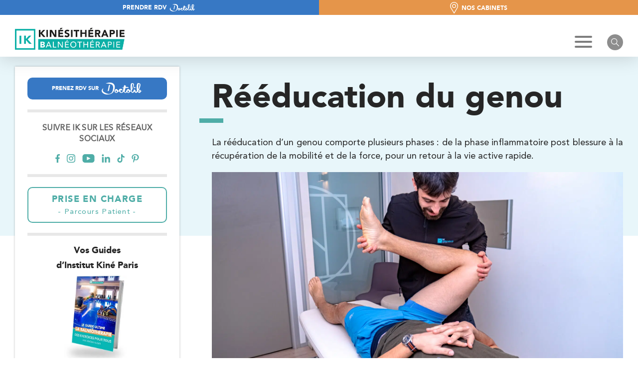

--- FILE ---
content_type: text/html; charset=UTF-8
request_url: https://www.institut-kinesitherapie.paris/les-traitements/reeducation/genou/
body_size: 79151
content:

<!doctype html>
<html lang="fr-FR">

<head><meta charset="UTF-8"><script>if(navigator.userAgent.match(/MSIE|Internet Explorer/i)||navigator.userAgent.match(/Trident\/7\..*?rv:11/i)){var href=document.location.href;if(!href.match(/[?&]nowprocket/)){if(href.indexOf("?")==-1){if(href.indexOf("#")==-1){document.location.href=href+"?nowprocket=1"}else{document.location.href=href.replace("#","?nowprocket=1#")}}else{if(href.indexOf("#")==-1){document.location.href=href+"&nowprocket=1"}else{document.location.href=href.replace("#","&nowprocket=1#")}}}}</script><script>(()=>{class RocketLazyLoadScripts{constructor(){this.v="1.2.5.1",this.triggerEvents=["keydown","mousedown","mousemove","touchmove","touchstart","touchend","wheel"],this.userEventHandler=this.t.bind(this),this.touchStartHandler=this.i.bind(this),this.touchMoveHandler=this.o.bind(this),this.touchEndHandler=this.h.bind(this),this.clickHandler=this.u.bind(this),this.interceptedClicks=[],this.interceptedClickListeners=[],this.l(this),window.addEventListener("pageshow",(t=>{this.persisted=t.persisted,this.everythingLoaded&&this.m()})),document.addEventListener("DOMContentLoaded",(()=>{this.p()})),this.delayedScripts={normal:[],async:[],defer:[]},this.trash=[],this.allJQueries=[]}k(t){document.hidden?t.t():(this.triggerEvents.forEach((e=>window.addEventListener(e,t.userEventHandler,{passive:!0}))),window.addEventListener("touchstart",t.touchStartHandler,{passive:!0}),window.addEventListener("mousedown",t.touchStartHandler),document.addEventListener("visibilitychange",t.userEventHandler))}_(){this.triggerEvents.forEach((t=>window.removeEventListener(t,this.userEventHandler,{passive:!0}))),document.removeEventListener("visibilitychange",this.userEventHandler)}i(t){"HTML"!==t.target.tagName&&(window.addEventListener("touchend",this.touchEndHandler),window.addEventListener("mouseup",this.touchEndHandler),window.addEventListener("touchmove",this.touchMoveHandler,{passive:!0}),window.addEventListener("mousemove",this.touchMoveHandler),t.target.addEventListener("click",this.clickHandler),this.L(t.target,!0),this.M(t.target,"onclick","rocket-onclick"),this.C())}o(t){window.removeEventListener("touchend",this.touchEndHandler),window.removeEventListener("mouseup",this.touchEndHandler),window.removeEventListener("touchmove",this.touchMoveHandler,{passive:!0}),window.removeEventListener("mousemove",this.touchMoveHandler),t.target.removeEventListener("click",this.clickHandler),this.L(t.target,!1),this.M(t.target,"rocket-onclick","onclick"),this.O()}h(){window.removeEventListener("touchend",this.touchEndHandler),window.removeEventListener("mouseup",this.touchEndHandler),window.removeEventListener("touchmove",this.touchMoveHandler,{passive:!0}),window.removeEventListener("mousemove",this.touchMoveHandler)}u(t){t.target.removeEventListener("click",this.clickHandler),this.L(t.target,!1),this.M(t.target,"rocket-onclick","onclick"),this.interceptedClicks.push(t),t.preventDefault(),t.stopPropagation(),t.stopImmediatePropagation(),this.O()}D(){window.removeEventListener("touchstart",this.touchStartHandler,{passive:!0}),window.removeEventListener("mousedown",this.touchStartHandler),this.interceptedClicks.forEach((t=>{t.target.dispatchEvent(new MouseEvent("click",{view:t.view,bubbles:!0,cancelable:!0}))}))}l(t){EventTarget.prototype.addEventListenerBase=EventTarget.prototype.addEventListener,EventTarget.prototype.addEventListener=function(e,i,o){"click"!==e||t.windowLoaded||i===t.clickHandler||t.interceptedClickListeners.push({target:this,func:i,options:o}),(this||window).addEventListenerBase(e,i,o)}}L(t,e){this.interceptedClickListeners.forEach((i=>{i.target===t&&(e?t.removeEventListener("click",i.func,i.options):t.addEventListener("click",i.func,i.options))})),t.parentNode!==document.documentElement&&this.L(t.parentNode,e)}S(){return new Promise((t=>{this.T?this.O=t:t()}))}C(){this.T=!0}O(){this.T=!1}M(t,e,i){t.hasAttribute&&t.hasAttribute(e)&&(event.target.setAttribute(i,event.target.getAttribute(e)),event.target.removeAttribute(e))}t(){this._(this),"loading"===document.readyState?document.addEventListener("DOMContentLoaded",this.R.bind(this)):this.R()}p(){let t=[];document.querySelectorAll("script[type=rocketlazyloadscript][data-rocket-src]").forEach((e=>{let i=e.getAttribute("data-rocket-src");if(i&&0!==i.indexOf("data:")){0===i.indexOf("//")&&(i=location.protocol+i);try{const o=new URL(i).origin;o!==location.origin&&t.push({src:o,crossOrigin:e.crossOrigin||"module"===e.getAttribute("data-rocket-type")})}catch(t){}}})),t=[...new Map(t.map((t=>[JSON.stringify(t),t]))).values()],this.j(t,"preconnect")}async R(){this.lastBreath=Date.now(),this.P(this),this.F(this),this.q(),this.A(),this.I(),await this.U(this.delayedScripts.normal),await this.U(this.delayedScripts.defer),await this.U(this.delayedScripts.async);try{await this.W(),await this.H(this),await this.J()}catch(t){console.error(t)}window.dispatchEvent(new Event("rocket-allScriptsLoaded")),this.everythingLoaded=!0,this.S().then((()=>{this.D()})),this.N()}A(){document.querySelectorAll("script[type=rocketlazyloadscript]").forEach((t=>{t.hasAttribute("data-rocket-src")?t.hasAttribute("async")&&!1!==t.async?this.delayedScripts.async.push(t):t.hasAttribute("defer")&&!1!==t.defer||"module"===t.getAttribute("data-rocket-type")?this.delayedScripts.defer.push(t):this.delayedScripts.normal.push(t):this.delayedScripts.normal.push(t)}))}async B(t){if(await this.G(),!0!==t.noModule||!("noModule"in HTMLScriptElement.prototype))return new Promise((e=>{let i;function o(){(i||t).setAttribute("data-rocket-status","executed"),e()}try{if(navigator.userAgent.indexOf("Firefox/")>0||""===navigator.vendor)i=document.createElement("script"),[...t.attributes].forEach((t=>{let e=t.nodeName;"type"!==e&&("data-rocket-type"===e&&(e="type"),"data-rocket-src"===e&&(e="src"),i.setAttribute(e,t.nodeValue))})),t.text&&(i.text=t.text),i.hasAttribute("src")?(i.addEventListener("load",o),i.addEventListener("error",(function(){i.setAttribute("data-rocket-status","failed"),e()})),setTimeout((()=>{i.isConnected||e()}),1)):(i.text=t.text,o()),t.parentNode.replaceChild(i,t);else{const i=t.getAttribute("data-rocket-type"),n=t.getAttribute("data-rocket-src");i?(t.type=i,t.removeAttribute("data-rocket-type")):t.removeAttribute("type"),t.addEventListener("load",o),t.addEventListener("error",(function(){t.setAttribute("data-rocket-status","failed"),e()})),n?(t.removeAttribute("data-rocket-src"),t.src=n):t.src="data:text/javascript;base64,"+window.btoa(unescape(encodeURIComponent(t.text)))}}catch(i){t.setAttribute("data-rocket-status","failed"),e()}}));t.setAttribute("data-rocket-status","skipped")}async U(t){const e=t.shift();return e&&e.isConnected?(await this.B(e),this.U(t)):Promise.resolve()}I(){this.j([...this.delayedScripts.normal,...this.delayedScripts.defer,...this.delayedScripts.async],"preload")}j(t,e){var i=document.createDocumentFragment();t.forEach((t=>{const o=t.getAttribute&&t.getAttribute("data-rocket-src")||t.src;if(o){const n=document.createElement("link");n.href=o,n.rel=e,"preconnect"!==e&&(n.as="script"),t.getAttribute&&"module"===t.getAttribute("data-rocket-type")&&(n.crossOrigin=!0),t.crossOrigin&&(n.crossOrigin=t.crossOrigin),t.integrity&&(n.integrity=t.integrity),i.appendChild(n),this.trash.push(n)}})),document.head.appendChild(i)}P(t){let e={};function i(i,o){return e[o].eventsToRewrite.indexOf(i)>=0&&!t.everythingLoaded?"rocket-"+i:i}function o(t,o){!function(t){e[t]||(e[t]={originalFunctions:{add:t.addEventListener,remove:t.removeEventListener},eventsToRewrite:[]},t.addEventListener=function(){arguments[0]=i(arguments[0],t),e[t].originalFunctions.add.apply(t,arguments)},t.removeEventListener=function(){arguments[0]=i(arguments[0],t),e[t].originalFunctions.remove.apply(t,arguments)})}(t),e[t].eventsToRewrite.push(o)}function n(e,i){let o=e[i];e[i]=null,Object.defineProperty(e,i,{get:()=>o||function(){},set(n){t.everythingLoaded?o=n:e["rocket"+i]=o=n}})}o(document,"DOMContentLoaded"),o(window,"DOMContentLoaded"),o(window,"load"),o(window,"pageshow"),o(document,"readystatechange"),n(document,"onreadystatechange"),n(window,"onload"),n(window,"onpageshow")}F(t){let e;function i(e){return t.everythingLoaded?e:e.split(" ").map((t=>"load"===t||0===t.indexOf("load.")?"rocket-jquery-load":t)).join(" ")}function o(o){if(o&&o.fn&&!t.allJQueries.includes(o)){o.fn.ready=o.fn.init.prototype.ready=function(e){return t.domReadyFired?e.bind(document)(o):document.addEventListener("rocket-DOMContentLoaded",(()=>e.bind(document)(o))),o([])};const e=o.fn.on;o.fn.on=o.fn.init.prototype.on=function(){return this[0]===window&&("string"==typeof arguments[0]||arguments[0]instanceof String?arguments[0]=i(arguments[0]):"object"==typeof arguments[0]&&Object.keys(arguments[0]).forEach((t=>{const e=arguments[0][t];delete arguments[0][t],arguments[0][i(t)]=e}))),e.apply(this,arguments),this},t.allJQueries.push(o)}e=o}o(window.jQuery),Object.defineProperty(window,"jQuery",{get:()=>e,set(t){o(t)}})}async H(t){const e=document.querySelector("script[data-webpack]");e&&(await async function(){return new Promise((t=>{e.addEventListener("load",t),e.addEventListener("error",t)}))}(),await t.K(),await t.H(t))}async W(){this.domReadyFired=!0,await this.G(),document.dispatchEvent(new Event("rocket-readystatechange")),await this.G(),document.rocketonreadystatechange&&document.rocketonreadystatechange(),await this.G(),document.dispatchEvent(new Event("rocket-DOMContentLoaded")),await this.G(),window.dispatchEvent(new Event("rocket-DOMContentLoaded"))}async J(){await this.G(),document.dispatchEvent(new Event("rocket-readystatechange")),await this.G(),document.rocketonreadystatechange&&document.rocketonreadystatechange(),await this.G(),window.dispatchEvent(new Event("rocket-load")),await this.G(),window.rocketonload&&window.rocketonload(),await this.G(),this.allJQueries.forEach((t=>t(window).trigger("rocket-jquery-load"))),await this.G();const t=new Event("rocket-pageshow");t.persisted=this.persisted,window.dispatchEvent(t),await this.G(),window.rocketonpageshow&&window.rocketonpageshow({persisted:this.persisted}),this.windowLoaded=!0}m(){document.onreadystatechange&&document.onreadystatechange(),window.onload&&window.onload(),window.onpageshow&&window.onpageshow({persisted:this.persisted})}q(){const t=new Map;document.write=document.writeln=function(e){const i=document.currentScript;i||console.error("WPRocket unable to document.write this: "+e);const o=document.createRange(),n=i.parentElement;let s=t.get(i);void 0===s&&(s=i.nextSibling,t.set(i,s));const c=document.createDocumentFragment();o.setStart(c,0),c.appendChild(o.createContextualFragment(e)),n.insertBefore(c,s)}}async G(){Date.now()-this.lastBreath>45&&(await this.K(),this.lastBreath=Date.now())}async K(){return document.hidden?new Promise((t=>setTimeout(t))):new Promise((t=>requestAnimationFrame(t)))}N(){this.trash.forEach((t=>t.remove()))}static run(){const t=new RocketLazyLoadScripts;t.k(t)}}RocketLazyLoadScripts.run()})();</script>
  
  <meta name="viewport" content="width=device-width, initial-scale=1">
  <meta name="format-detection" content="telephone=no">
  <meta name="google-site-verification" content="cF0kAfVhyeMYoXtqj_SngSZnVNib8edA9uUnBGHADeg" />
    <link rel="profile" href="http://gmpg.org/xfn/11" />
  <link rel="pingback" href="https://www.institut-kinesitherapie.paris/xmlrpc.php" />
  <title>Traitement des douleurs du genou à Paris | Institut de kinésithérapie</title>
  <meta name='robots' content='index, follow, max-image-preview:large, max-snippet:-1, max-video-preview:-1' />
	<style>img:is([sizes="auto" i], [sizes^="auto," i]) { contain-intrinsic-size: 3000px 1500px }</style>
	
	<!-- This site is optimized with the Yoast SEO plugin v25.3.1 - https://yoast.com/wordpress/plugins/seo/ -->
	<meta name="description" content="Douleurs au genou après un traumatisme ou sans cause identifiée ? Découvrez les traitements spécifiques des pathologies du genou proposés aux cabinets de IK (l&#039;Institut de kinésithérapie) à Paris, et Île-de-France" />
	<link rel="canonical" href="https://www.institut-kinesitherapie.paris/les-traitements/reeducation/genou/" />
	<meta property="og:locale" content="fr_FR" />
	<meta property="og:type" content="article" />
	<meta property="og:title" content="Traitement des douleurs du genou à Paris | Institut de kinésithérapie" />
	<meta property="og:description" content="Douleurs au genou après un traumatisme ou sans cause identifiée ? Découvrez les traitements spécifiques des pathologies du genou proposés aux cabinets de IK (l&#039;Institut de kinésithérapie) à Paris, et Île-de-France" />
	<meta property="og:url" content="https://www.institut-kinesitherapie.paris/les-traitements/reeducation/genou/" />
	<meta property="og:site_name" content="Institut de kinésithérapie" />
	<meta property="article:modified_time" content="2025-10-07T15:25:56+00:00" />
	<meta name="twitter:card" content="summary_large_image" />
	<!-- / Yoast SEO plugin. -->


<link rel='dns-prefetch' href='//cdnjs.cloudflare.com' />
<link rel='dns-prefetch' href='//fonts.googleapis.com' />
<link rel="alternate" type="application/rss+xml" title="Institut de kinésithérapie &raquo; Rééducation du genou Flux des commentaires" href="https://www.institut-kinesitherapie.paris/les-traitements/reeducation/genou/feed/" />
<link data-minify="1" rel='stylesheet' id='dashicons-css' href='https://www.institut-kinesitherapie.paris/wp-content/cache/min/1/wp-includes/css/dashicons.min.css?ver=1768316138' type='text/css' media='all' />
<link rel='stylesheet' id='post-views-counter-frontend-css' href='https://www.institut-kinesitherapie.paris/wp-content/plugins/post-views-counter/css/frontend.min.css?ver=1.5.5' type='text/css' media='all' />
<link data-minify="1" rel='stylesheet' id='main-style-css' href='https://www.institut-kinesitherapie.paris/wp-content/cache/background-css/www.institut-kinesitherapie.paris/wp-content/cache/min/1/wp-content/themes/antipodes-theme/dist/css/app.css?ver=1768316138&wpr_t=1768404794' type='text/css' media='all' />
<style id='classic-theme-styles-inline-css' type='text/css'>
/*! This file is auto-generated */
.wp-block-button__link{color:#fff;background-color:#32373c;border-radius:9999px;box-shadow:none;text-decoration:none;padding:calc(.667em + 2px) calc(1.333em + 2px);font-size:1.125em}.wp-block-file__button{background:#32373c;color:#fff;text-decoration:none}
</style>
<style id='global-styles-inline-css' type='text/css'>
:root{--wp--preset--aspect-ratio--square: 1;--wp--preset--aspect-ratio--4-3: 4/3;--wp--preset--aspect-ratio--3-4: 3/4;--wp--preset--aspect-ratio--3-2: 3/2;--wp--preset--aspect-ratio--2-3: 2/3;--wp--preset--aspect-ratio--16-9: 16/9;--wp--preset--aspect-ratio--9-16: 9/16;--wp--preset--color--black: #000000;--wp--preset--color--cyan-bluish-gray: #abb8c3;--wp--preset--color--white: #ffffff;--wp--preset--color--pale-pink: #f78da7;--wp--preset--color--vivid-red: #cf2e2e;--wp--preset--color--luminous-vivid-orange: #ff6900;--wp--preset--color--luminous-vivid-amber: #fcb900;--wp--preset--color--light-green-cyan: #7bdcb5;--wp--preset--color--vivid-green-cyan: #00d084;--wp--preset--color--pale-cyan-blue: #8ed1fc;--wp--preset--color--vivid-cyan-blue: #0693e3;--wp--preset--color--vivid-purple: #9b51e0;--wp--preset--gradient--vivid-cyan-blue-to-vivid-purple: linear-gradient(135deg,rgba(6,147,227,1) 0%,rgb(155,81,224) 100%);--wp--preset--gradient--light-green-cyan-to-vivid-green-cyan: linear-gradient(135deg,rgb(122,220,180) 0%,rgb(0,208,130) 100%);--wp--preset--gradient--luminous-vivid-amber-to-luminous-vivid-orange: linear-gradient(135deg,rgba(252,185,0,1) 0%,rgba(255,105,0,1) 100%);--wp--preset--gradient--luminous-vivid-orange-to-vivid-red: linear-gradient(135deg,rgba(255,105,0,1) 0%,rgb(207,46,46) 100%);--wp--preset--gradient--very-light-gray-to-cyan-bluish-gray: linear-gradient(135deg,rgb(238,238,238) 0%,rgb(169,184,195) 100%);--wp--preset--gradient--cool-to-warm-spectrum: linear-gradient(135deg,rgb(74,234,220) 0%,rgb(151,120,209) 20%,rgb(207,42,186) 40%,rgb(238,44,130) 60%,rgb(251,105,98) 80%,rgb(254,248,76) 100%);--wp--preset--gradient--blush-light-purple: linear-gradient(135deg,rgb(255,206,236) 0%,rgb(152,150,240) 100%);--wp--preset--gradient--blush-bordeaux: linear-gradient(135deg,rgb(254,205,165) 0%,rgb(254,45,45) 50%,rgb(107,0,62) 100%);--wp--preset--gradient--luminous-dusk: linear-gradient(135deg,rgb(255,203,112) 0%,rgb(199,81,192) 50%,rgb(65,88,208) 100%);--wp--preset--gradient--pale-ocean: linear-gradient(135deg,rgb(255,245,203) 0%,rgb(182,227,212) 50%,rgb(51,167,181) 100%);--wp--preset--gradient--electric-grass: linear-gradient(135deg,rgb(202,248,128) 0%,rgb(113,206,126) 100%);--wp--preset--gradient--midnight: linear-gradient(135deg,rgb(2,3,129) 0%,rgb(40,116,252) 100%);--wp--preset--font-size--small: 13px;--wp--preset--font-size--medium: 20px;--wp--preset--font-size--large: 36px;--wp--preset--font-size--x-large: 42px;--wp--preset--spacing--20: 0.44rem;--wp--preset--spacing--30: 0.67rem;--wp--preset--spacing--40: 1rem;--wp--preset--spacing--50: 1.5rem;--wp--preset--spacing--60: 2.25rem;--wp--preset--spacing--70: 3.38rem;--wp--preset--spacing--80: 5.06rem;--wp--preset--shadow--natural: 6px 6px 9px rgba(0, 0, 0, 0.2);--wp--preset--shadow--deep: 12px 12px 50px rgba(0, 0, 0, 0.4);--wp--preset--shadow--sharp: 6px 6px 0px rgba(0, 0, 0, 0.2);--wp--preset--shadow--outlined: 6px 6px 0px -3px rgba(255, 255, 255, 1), 6px 6px rgba(0, 0, 0, 1);--wp--preset--shadow--crisp: 6px 6px 0px rgba(0, 0, 0, 1);}:where(.is-layout-flex){gap: 0.5em;}:where(.is-layout-grid){gap: 0.5em;}body .is-layout-flex{display: flex;}.is-layout-flex{flex-wrap: wrap;align-items: center;}.is-layout-flex > :is(*, div){margin: 0;}body .is-layout-grid{display: grid;}.is-layout-grid > :is(*, div){margin: 0;}:where(.wp-block-columns.is-layout-flex){gap: 2em;}:where(.wp-block-columns.is-layout-grid){gap: 2em;}:where(.wp-block-post-template.is-layout-flex){gap: 1.25em;}:where(.wp-block-post-template.is-layout-grid){gap: 1.25em;}.has-black-color{color: var(--wp--preset--color--black) !important;}.has-cyan-bluish-gray-color{color: var(--wp--preset--color--cyan-bluish-gray) !important;}.has-white-color{color: var(--wp--preset--color--white) !important;}.has-pale-pink-color{color: var(--wp--preset--color--pale-pink) !important;}.has-vivid-red-color{color: var(--wp--preset--color--vivid-red) !important;}.has-luminous-vivid-orange-color{color: var(--wp--preset--color--luminous-vivid-orange) !important;}.has-luminous-vivid-amber-color{color: var(--wp--preset--color--luminous-vivid-amber) !important;}.has-light-green-cyan-color{color: var(--wp--preset--color--light-green-cyan) !important;}.has-vivid-green-cyan-color{color: var(--wp--preset--color--vivid-green-cyan) !important;}.has-pale-cyan-blue-color{color: var(--wp--preset--color--pale-cyan-blue) !important;}.has-vivid-cyan-blue-color{color: var(--wp--preset--color--vivid-cyan-blue) !important;}.has-vivid-purple-color{color: var(--wp--preset--color--vivid-purple) !important;}.has-black-background-color{background-color: var(--wp--preset--color--black) !important;}.has-cyan-bluish-gray-background-color{background-color: var(--wp--preset--color--cyan-bluish-gray) !important;}.has-white-background-color{background-color: var(--wp--preset--color--white) !important;}.has-pale-pink-background-color{background-color: var(--wp--preset--color--pale-pink) !important;}.has-vivid-red-background-color{background-color: var(--wp--preset--color--vivid-red) !important;}.has-luminous-vivid-orange-background-color{background-color: var(--wp--preset--color--luminous-vivid-orange) !important;}.has-luminous-vivid-amber-background-color{background-color: var(--wp--preset--color--luminous-vivid-amber) !important;}.has-light-green-cyan-background-color{background-color: var(--wp--preset--color--light-green-cyan) !important;}.has-vivid-green-cyan-background-color{background-color: var(--wp--preset--color--vivid-green-cyan) !important;}.has-pale-cyan-blue-background-color{background-color: var(--wp--preset--color--pale-cyan-blue) !important;}.has-vivid-cyan-blue-background-color{background-color: var(--wp--preset--color--vivid-cyan-blue) !important;}.has-vivid-purple-background-color{background-color: var(--wp--preset--color--vivid-purple) !important;}.has-black-border-color{border-color: var(--wp--preset--color--black) !important;}.has-cyan-bluish-gray-border-color{border-color: var(--wp--preset--color--cyan-bluish-gray) !important;}.has-white-border-color{border-color: var(--wp--preset--color--white) !important;}.has-pale-pink-border-color{border-color: var(--wp--preset--color--pale-pink) !important;}.has-vivid-red-border-color{border-color: var(--wp--preset--color--vivid-red) !important;}.has-luminous-vivid-orange-border-color{border-color: var(--wp--preset--color--luminous-vivid-orange) !important;}.has-luminous-vivid-amber-border-color{border-color: var(--wp--preset--color--luminous-vivid-amber) !important;}.has-light-green-cyan-border-color{border-color: var(--wp--preset--color--light-green-cyan) !important;}.has-vivid-green-cyan-border-color{border-color: var(--wp--preset--color--vivid-green-cyan) !important;}.has-pale-cyan-blue-border-color{border-color: var(--wp--preset--color--pale-cyan-blue) !important;}.has-vivid-cyan-blue-border-color{border-color: var(--wp--preset--color--vivid-cyan-blue) !important;}.has-vivid-purple-border-color{border-color: var(--wp--preset--color--vivid-purple) !important;}.has-vivid-cyan-blue-to-vivid-purple-gradient-background{background: var(--wp--preset--gradient--vivid-cyan-blue-to-vivid-purple) !important;}.has-light-green-cyan-to-vivid-green-cyan-gradient-background{background: var(--wp--preset--gradient--light-green-cyan-to-vivid-green-cyan) !important;}.has-luminous-vivid-amber-to-luminous-vivid-orange-gradient-background{background: var(--wp--preset--gradient--luminous-vivid-amber-to-luminous-vivid-orange) !important;}.has-luminous-vivid-orange-to-vivid-red-gradient-background{background: var(--wp--preset--gradient--luminous-vivid-orange-to-vivid-red) !important;}.has-very-light-gray-to-cyan-bluish-gray-gradient-background{background: var(--wp--preset--gradient--very-light-gray-to-cyan-bluish-gray) !important;}.has-cool-to-warm-spectrum-gradient-background{background: var(--wp--preset--gradient--cool-to-warm-spectrum) !important;}.has-blush-light-purple-gradient-background{background: var(--wp--preset--gradient--blush-light-purple) !important;}.has-blush-bordeaux-gradient-background{background: var(--wp--preset--gradient--blush-bordeaux) !important;}.has-luminous-dusk-gradient-background{background: var(--wp--preset--gradient--luminous-dusk) !important;}.has-pale-ocean-gradient-background{background: var(--wp--preset--gradient--pale-ocean) !important;}.has-electric-grass-gradient-background{background: var(--wp--preset--gradient--electric-grass) !important;}.has-midnight-gradient-background{background: var(--wp--preset--gradient--midnight) !important;}.has-small-font-size{font-size: var(--wp--preset--font-size--small) !important;}.has-medium-font-size{font-size: var(--wp--preset--font-size--medium) !important;}.has-large-font-size{font-size: var(--wp--preset--font-size--large) !important;}.has-x-large-font-size{font-size: var(--wp--preset--font-size--x-large) !important;}
:where(.wp-block-post-template.is-layout-flex){gap: 1.25em;}:where(.wp-block-post-template.is-layout-grid){gap: 1.25em;}
:where(.wp-block-columns.is-layout-flex){gap: 2em;}:where(.wp-block-columns.is-layout-grid){gap: 2em;}
:root :where(.wp-block-pullquote){font-size: 1.5em;line-height: 1.6;}
</style>
<link rel='stylesheet' id='cmplz-general-css' href='https://www.institut-kinesitherapie.paris/wp-content/plugins/complianz-gdpr-premium/assets/css/cookieblocker.min.css?ver=1766762054' type='text/css' media='all' />
<link rel='stylesheet' id='print-style-css' href='https://www.institut-kinesitherapie.paris/wp-content/themes/antipodes-theme/print.css?ver=6.8.3' type='text/css' media='print' />
<link rel='stylesheet' id='app-font-css' href='https://fonts.googleapis.com/css2?family=Montserrat%3Aital%2Cwght%400%2C300%3B0%2C400%3B0%2C500%3B0%2C600%3B0%2C700%3B1%2C400%3B1%2C500&#038;ver=6.8.3#038;display=swap' type='text/css' media='all' />
<link data-minify="1" rel='stylesheet' id='sib-front-css-css' href='https://www.institut-kinesitherapie.paris/wp-content/cache/background-css/www.institut-kinesitherapie.paris/wp-content/cache/min/1/wp-content/plugins/mailin/css/mailin-front.css?ver=1768316138&wpr_t=1768404794' type='text/css' media='all' />
<style id='rocket-lazyload-inline-css' type='text/css'>
.rll-youtube-player{position:relative;padding-bottom:56.23%;height:0;overflow:hidden;max-width:100%;}.rll-youtube-player:focus-within{outline: 2px solid currentColor;outline-offset: 5px;}.rll-youtube-player iframe{position:absolute;top:0;left:0;width:100%;height:100%;z-index:100;background:0 0}.rll-youtube-player img{bottom:0;display:block;left:0;margin:auto;max-width:100%;width:100%;position:absolute;right:0;top:0;border:none;height:auto;-webkit-transition:.4s all;-moz-transition:.4s all;transition:.4s all}.rll-youtube-player img:hover{-webkit-filter:brightness(75%)}.rll-youtube-player .play{height:100%;width:100%;left:0;top:0;position:absolute;background:var(--wpr-bg-c6912a5e-5d0e-41c9-842c-25a7e74a603b) no-repeat center;background-color: transparent !important;cursor:pointer;border:none;}
</style>
<script type="rocketlazyloadscript" data-rocket-type="text/javascript" data-rocket-src="https://www.institut-kinesitherapie.paris/wp-includes/js/jquery/jquery.min.js?ver=3.7.1" id="jquery-core-js" defer></script>
<script type="rocketlazyloadscript" data-rocket-type="text/javascript" data-rocket-src="https://www.institut-kinesitherapie.paris/wp-includes/js/jquery/jquery-migrate.min.js?ver=3.4.1" id="jquery-migrate-js" defer></script>
<script type="rocketlazyloadscript" data-rocket-type="text/javascript" data-rocket-src="https://www.institut-kinesitherapie.paris/wp-content/themes/antipodes-theme/dist/vendors/isotope/isotope.pkgd.min.js" id="isotope-js" defer></script>
<script type="text/javascript" id="sib-front-js-js-extra">
/* <![CDATA[ */
var sibErrMsg = {"invalidMail":"Veuillez entrer une adresse e-mail valide.","requiredField":"Veuillez compl\u00e9ter les champs obligatoires.","invalidDateFormat":"Veuillez entrer une date valide.","invalidSMSFormat":"Veuillez entrer une num\u00e9ro de t\u00e9l\u00e9phone valide."};
var ajax_sib_front_object = {"ajax_url":"https:\/\/www.institut-kinesitherapie.paris\/wp-admin\/admin-ajax.php","ajax_nonce":"9fc1ab33bc","flag_url":"https:\/\/www.institut-kinesitherapie.paris\/wp-content\/plugins\/mailin\/img\/flags\/"};
/* ]]> */
</script>
<script type="rocketlazyloadscript" data-minify="1" data-rocket-type="text/javascript" data-rocket-src="https://www.institut-kinesitherapie.paris/wp-content/cache/min/1/wp-content/plugins/mailin/js/mailin-front.js?ver=1768316138" id="sib-front-js-js" defer></script>
<link rel="https://api.w.org/" href="https://www.institut-kinesitherapie.paris/wp-json/" /><link rel="alternate" title="JSON" type="application/json" href="https://www.institut-kinesitherapie.paris/wp-json/wp/v2/pages/2212" /><link rel="EditURI" type="application/rsd+xml" title="RSD" href="https://www.institut-kinesitherapie.paris/xmlrpc.php?rsd" />
<meta name="generator" content="WordPress 6.8.3" />
<link rel='shortlink' href='https://www.institut-kinesitherapie.paris/?p=2212' />
<link rel="alternate" title="oEmbed (JSON)" type="application/json+oembed" href="https://www.institut-kinesitherapie.paris/wp-json/oembed/1.0/embed?url=https%3A%2F%2Fwww.institut-kinesitherapie.paris%2Fles-traitements%2Freeducation%2Fgenou%2F" />
<link rel="alternate" title="oEmbed (XML)" type="text/xml+oembed" href="https://www.institut-kinesitherapie.paris/wp-json/oembed/1.0/embed?url=https%3A%2F%2Fwww.institut-kinesitherapie.paris%2Fles-traitements%2Freeducation%2Fgenou%2F&#038;format=xml" />
<style type="text/css">.wp_autosearch_suggestions {border-width: 1px;border-color: #57C297 !important;border-style: solid;width: 190px;background-color: #a0a0a0;font-size: 10px;line-height: 14px;border: none !important;}.wp_autosearch_suggestions a {display: block;clear: left;text-decoration: none;}.wp_autosearch_suggestions a img {float: left;padding: 3px 5px;}.wp_autosearch_suggestions a .searchheading {display: block;font-weight: bold;padding-top: 5px;}.wp_autosearch_suggestions .wps_odd a {color: #000000;}.wp_autosearch_suggestions .wps_even a {color: #000000;}.wp_autosearch_suggestions .wp_autosearch_category {font-size: 12px;padding: 5px;display: block;background-color: #5286A0 !important;color: #FFFFFF !important;}.wps_over a.wp_autosearch_category{color: #FFFFFF !important;background-color: 6A81A0 !important;}.wp_autosearch_suggestions .wp_autosearch_more {padding: 5px;display: block;background-color: #5286A0 !important;color: #FFFFFF !important;background-image: var(--wpr-bg-d54667b0-4d88-492b-899f-ad40f4c1ec6c);background-repeat: no-repeat;background-position: 99% 50%;cursor: pointer;}.wps_over a.wp_autosearch_more{color: #FFFFFF !important;background-color: #4682A0 !important;}.wp_autosearch_suggestions .wp_autosearch_more a {height: auto;color: #FFFFFF !important;}.wp_autosearch_image {margin: 2px;}.wp_autosearch_result {padding-left: 5px;}.wp_autosearch_indicator {background: var(--wpr-bg-d5e5ca13-4449-48a8-b1c9-ec9f78c26283) no-repeat scroll 100% 50% #FFF !important;}.wp_autosearch_suggestions {padding: 0px;background-color: white;overflow: hidden;z-index: 99999;}.wp_autosearch_suggestions ul {width: 100%;list-style-position: outside;list-style: none;padding: 0;margin: 0;}.wp_autosearch_suggestions li {margin: 0px;cursor: pointer;display: block;font: menu;font-size: 12px;line-height: 16px;overflow: hidden;}.wps_odd {background-color: #FFFFFF;}.wps_even {background-color: #E8E8E8;}.ac_over {background-color: #5CCCB2;color: #FFFFFF !important;}.ac_over a, .ac_over a span {color: #FFFFFF !important;}.wp_autosearch_input{width: 88% !important;height: 50px !important;border: none !important;background-color: #FFFFFF !important;outline: none;box-shadow: 0px 0px 0px #FFF !important;-moz-box-shadow: 0px 0px 0px #FFF !important;-webkit-box-shadow: 0px 0px 0px #FFF !important;text-indent: 5px !important;margin: 0 !important;padding: 0 !important;overflow: hidden;float: left;line-height: 29px;vertical-align: middle;color: #000000 !important;}.wp_autosearch_wrapper{width: 100%;}.wp_autosearch_suggestions{box-shadow: #888888 5px 10px 10px;-webkit-box-shadow: #888888 5px 10px 10px;}.wp_autosearch_submit, .wp_autosearch_submit:hover, .wp_autosearch_submit:active, .wp_autosearch_submit:visited{cursor: pointer;height: 50px;width: 54px;overflow: hidden;background: transparent var(--wpr-bg-492fa823-5fbe-4219-a499-0c92d4c55d02) no-repeat scroll !important;float: right;font-size: 100%;-webkit-appearance: none;outline: none;position: absolute;right: 0px;top: 0px;background-color: transparent;border: none ;border-radius: 0 !important;padding: 0 !important;margin: 0 !important;display: block !important;}.wp_autosearch_form_wrapper{width: 100%;border: 1px solid #57C297 !important;height: 52px !important;background-color: #FFFFFF !important;position: relative;}.wp_autosearch_item_description{padding-right: 2px;padding-left: 2px;}.wp_autosearch_form_label{display: none;}</style>			<style>.cmplz-hidden {
					display: none !important;
				}</style><link rel='shortcut icon' type='image/png' href="https://www.institut-kinesitherapie.paris/wp-content/uploads/2021/05/favicon-ik.png.webp" /><link rel="icon" href="https://www.institut-kinesitherapie.paris/wp-content/uploads/2024/10/cropped-favicon-ik-32x32.png" sizes="32x32" />
<link rel="icon" href="https://www.institut-kinesitherapie.paris/wp-content/uploads/2024/10/cropped-favicon-ik-192x192.png" sizes="192x192" />
<link rel="apple-touch-icon" href="https://www.institut-kinesitherapie.paris/wp-content/uploads/2024/10/cropped-favicon-ik-180x180.png" />
<meta name="msapplication-TileImage" content="https://www.institut-kinesitherapie.paris/wp-content/uploads/2024/10/cropped-favicon-ik-270x270.png" />
		<style type="text/css" id="wp-custom-css">
			.phoneContacts.popup .popup-content__rdv {
	z-index: 1000000;
}
.institutesMapsWithSearch--popup {
	-webkit-overflow-scrolling: touch; 
}

.pac-container {
    z-index: 999999 !important;
}
.sidebarslide .downloadEbook__ebook__button a {
    word-break: normal;
}		</style>
		<noscript><style id="rocket-lazyload-nojs-css">.rll-youtube-player, [data-lazy-src]{display:none !important;}</style></noscript><style id="wpr-lazyload-bg-container"></style><style id="wpr-lazyload-bg-exclusion"></style>
<noscript>
<style id="wpr-lazyload-bg-nostyle">.contactForm__submit button span:after{--wpr-bg-562a0e96-5e46-4ba6-ac4a-d689f7228c79: url('https://www.institut-kinesitherapie.paris/wp-content/themes/antipodes-theme/dist/images/arrow-right.svg');}.homeInterne__search .wp_autosearch_form_wrapper .wp_autosearch_submit{--wpr-bg-9e6ffa89-8077-481e-b362-8c6e040cafb6: url('https://www.institut-kinesitherapie.paris/wp-content/themes/antipodes-theme/dist/images/search.svg');}div.wpcf7 .ajax-loader{--wpr-bg-6eb292a7-fd70-4ac4-993a-f88f743beab6: url('https://www.institut-kinesitherapie.paris/wp-content/themes/antipodes-theme/images/ajax-loader.gif');}.sidebarButton--2{--wpr-bg-322e7a30-9490-4303-9293-c17e3daf4f68: url('https://www.institut-kinesitherapie.paris/wp-content/themes/antipodes-theme/dist/images/sidebar-button-2-background.png');}.sib-country-block .sib-toggle .sib-cflags{--wpr-bg-cae7ee33-7d84-4e8b-be72-7364fa027a7b: url('https://www.institut-kinesitherapie.paris/wp-content/plugins/mailin/img/flags/fr.png');}.sib-sms-field ul.sib-country-list li .sib-flag-box .sib-flag{--wpr-bg-55e30ebd-f1bb-408c-be73-f395773d8ae4: url('https://www.institut-kinesitherapie.paris/wp-content/plugins/mailin/img/flags/ad.png');}.sib-flag{--wpr-bg-6368cff0-8b96-4f17-a3ee-3d4a4cae609f: url('https://static.brevo.com/images/flags.png');}.rll-youtube-player .play{--wpr-bg-c6912a5e-5d0e-41c9-842c-25a7e74a603b: url('https://www.institut-kinesitherapie.paris/wp-content/plugins/wp-rocket/assets/img/youtube.png');}.wp_autosearch_indicator{--wpr-bg-d5e5ca13-4449-48a8-b1c9-ec9f78c26283: url('https://www.institut-kinesitherapie.paris/wp-content/plugins/wp-autosearch//assert/image/indicator.gif');}.wp_autosearch_submit, .wp_autosearch_submit:hover, .wp_autosearch_submit:active, .wp_autosearch_submit:visited{--wpr-bg-492fa823-5fbe-4219-a499-0c92d4c55d02: url('https://www.institut-kinesitherapie.paris/wp-content/plugins/wp-autosearch/assert/image/search-icon.png');}.wp_autosearch_suggestions .wp_autosearch_more{--wpr-bg-d54667b0-4d88-492b-899f-ad40f4c1ec6c: url('https://www.institut-kinesitherapie.paris/wp-content/plugins/wp-autosearch//assert/image/arrow.png');}</style>
</noscript>
<script type="application/javascript">const rocket_pairs = [{"selector":".contactForm__submit button span","style":".contactForm__submit button span:after{--wpr-bg-562a0e96-5e46-4ba6-ac4a-d689f7228c79: url('https:\/\/www.institut-kinesitherapie.paris\/wp-content\/themes\/antipodes-theme\/dist\/images\/arrow-right.svg');}","hash":"562a0e96-5e46-4ba6-ac4a-d689f7228c79","url":"https:\/\/www.institut-kinesitherapie.paris\/wp-content\/themes\/antipodes-theme\/dist\/images\/arrow-right.svg"},{"selector":".homeInterne__search .wp_autosearch_form_wrapper .wp_autosearch_submit","style":".homeInterne__search .wp_autosearch_form_wrapper .wp_autosearch_submit{--wpr-bg-9e6ffa89-8077-481e-b362-8c6e040cafb6: url('https:\/\/www.institut-kinesitherapie.paris\/wp-content\/themes\/antipodes-theme\/dist\/images\/search.svg');}","hash":"9e6ffa89-8077-481e-b362-8c6e040cafb6","url":"https:\/\/www.institut-kinesitherapie.paris\/wp-content\/themes\/antipodes-theme\/dist\/images\/search.svg"},{"selector":"div.wpcf7 .ajax-loader","style":"div.wpcf7 .ajax-loader{--wpr-bg-6eb292a7-fd70-4ac4-993a-f88f743beab6: url('https:\/\/www.institut-kinesitherapie.paris\/wp-content\/themes\/antipodes-theme\/images\/ajax-loader.gif');}","hash":"6eb292a7-fd70-4ac4-993a-f88f743beab6","url":"https:\/\/www.institut-kinesitherapie.paris\/wp-content\/themes\/antipodes-theme\/images\/ajax-loader.gif"},{"selector":".sidebarButton--2","style":".sidebarButton--2{--wpr-bg-322e7a30-9490-4303-9293-c17e3daf4f68: url('https:\/\/www.institut-kinesitherapie.paris\/wp-content\/themes\/antipodes-theme\/dist\/images\/sidebar-button-2-background.png');}","hash":"322e7a30-9490-4303-9293-c17e3daf4f68","url":"https:\/\/www.institut-kinesitherapie.paris\/wp-content\/themes\/antipodes-theme\/dist\/images\/sidebar-button-2-background.png"},{"selector":".sib-country-block .sib-toggle .sib-cflags","style":".sib-country-block .sib-toggle .sib-cflags{--wpr-bg-cae7ee33-7d84-4e8b-be72-7364fa027a7b: url('https:\/\/www.institut-kinesitherapie.paris\/wp-content\/plugins\/mailin\/img\/flags\/fr.png');}","hash":"cae7ee33-7d84-4e8b-be72-7364fa027a7b","url":"https:\/\/www.institut-kinesitherapie.paris\/wp-content\/plugins\/mailin\/img\/flags\/fr.png"},{"selector":".sib-sms-field ul.sib-country-list li .sib-flag-box .sib-flag","style":".sib-sms-field ul.sib-country-list li .sib-flag-box .sib-flag{--wpr-bg-55e30ebd-f1bb-408c-be73-f395773d8ae4: url('https:\/\/www.institut-kinesitherapie.paris\/wp-content\/plugins\/mailin\/img\/flags\/ad.png');}","hash":"55e30ebd-f1bb-408c-be73-f395773d8ae4","url":"https:\/\/www.institut-kinesitherapie.paris\/wp-content\/plugins\/mailin\/img\/flags\/ad.png"},{"selector":".sib-flag","style":".sib-flag{--wpr-bg-6368cff0-8b96-4f17-a3ee-3d4a4cae609f: url('https:\/\/static.brevo.com\/images\/flags.png');}","hash":"6368cff0-8b96-4f17-a3ee-3d4a4cae609f","url":"https:\/\/static.brevo.com\/images\/flags.png"},{"selector":".rll-youtube-player .play","style":".rll-youtube-player .play{--wpr-bg-c6912a5e-5d0e-41c9-842c-25a7e74a603b: url('https:\/\/www.institut-kinesitherapie.paris\/wp-content\/plugins\/wp-rocket\/assets\/img\/youtube.png');}","hash":"c6912a5e-5d0e-41c9-842c-25a7e74a603b","url":"https:\/\/www.institut-kinesitherapie.paris\/wp-content\/plugins\/wp-rocket\/assets\/img\/youtube.png"},{"selector":".wp_autosearch_indicator","style":".wp_autosearch_indicator{--wpr-bg-d5e5ca13-4449-48a8-b1c9-ec9f78c26283: url('https:\/\/www.institut-kinesitherapie.paris\/wp-content\/plugins\/wp-autosearch\/\/assert\/image\/indicator.gif');}","hash":"d5e5ca13-4449-48a8-b1c9-ec9f78c26283","url":"https:\/\/www.institut-kinesitherapie.paris\/wp-content\/plugins\/wp-autosearch\/\/assert\/image\/indicator.gif"},{"selector":".wp_autosearch_submit, .wp_autosearch_submit","style":".wp_autosearch_submit, .wp_autosearch_submit:hover, .wp_autosearch_submit:active, .wp_autosearch_submit:visited{--wpr-bg-492fa823-5fbe-4219-a499-0c92d4c55d02: url('https:\/\/www.institut-kinesitherapie.paris\/wp-content\/plugins\/wp-autosearch\/assert\/image\/search-icon.png');}","hash":"492fa823-5fbe-4219-a499-0c92d4c55d02","url":"https:\/\/www.institut-kinesitherapie.paris\/wp-content\/plugins\/wp-autosearch\/assert\/image\/search-icon.png"},{"selector":".wp_autosearch_suggestions .wp_autosearch_more","style":".wp_autosearch_suggestions .wp_autosearch_more{--wpr-bg-d54667b0-4d88-492b-899f-ad40f4c1ec6c: url('https:\/\/www.institut-kinesitherapie.paris\/wp-content\/plugins\/wp-autosearch\/\/assert\/image\/arrow.png');}","hash":"d54667b0-4d88-492b-899f-ad40f4c1ec6c","url":"https:\/\/www.institut-kinesitherapie.paris\/wp-content\/plugins\/wp-autosearch\/\/assert\/image\/arrow.png"}]; const rocket_excluded_pairs = [];</script></head>

<body data-cmplz=1 class="wp-singular page-template page-template-page-templates page-template-deep-page page-template-page-templatesdeep-page-php page page-id-2212 page-child parent-pageid-892 wp-theme-antipodes-theme">
  <header id="header-site" class="header-inner">
    <div class="logo_header">
      <a href="https://www.institut-kinesitherapie.paris/" aria-label="Logo site" class="logo-site">
          <img width="300" height="59" src="data:image/svg+xml,%3Csvg%20xmlns='http://www.w3.org/2000/svg'%20viewBox='0%200%20300%2059'%3E%3C/svg%3E" alt="Logo site" data-lazy-src="https://www.institut-kinesitherapie.paris/wp-content/themes/antipodes-theme/src/images/logo-noir-ik.png"><noscript><img width="300" height="59" src="https://www.institut-kinesitherapie.paris/wp-content/themes/antipodes-theme/src/images/logo-noir-ik.png" alt="Logo site"></noscript>
      </a>
    </div>

    <div class="header_right">
      <div class="header_right_top">
        <button class="header_right_top_phone" title="Contacter un institut"
          aria-label="Contacter un institut" data-phones-button button-location="clic_popup_tel_header_desktop"
          data-seo-41508a27-7981-4ea5-8b3b-9375436fbb82>
          <svg aria-hidden="true" width="21" height="21" viewBox="0 0 21 21" fill="none"
            xmlns="http://www.w3.org/2000/svg">
            <path
              d="M18.7947 15.9272L16.0947 13.2651C15.1307 12.3146 13.4927 12.6933 13.1048 13.9297C12.8149 14.7837 11.8509 15.2589 10.9848 15.0695C9.05678 14.5943 6.45473 12.1215 5.97273 10.1277C5.68278 9.27373 6.26268 8.32323 7.12878 8.03734C8.38273 7.65862 8.76682 6.03981 7.80282 5.08931L5.10287 2.42717C4.33092 1.76256 3.17487 1.76256 2.50083 2.42717L0.670731 4.23534C-1.15936 6.13634 0.866544 11.1747 5.39659 15.6413C9.92664 20.1079 15.0366 22.1983 16.9646 20.2973L18.7947 18.4928C19.4687 17.7317 19.4687 16.5918 18.7947 15.9272Z"
              fill="#246081" />
            <path
              d="M15.2364 5.1727C14.0099 3.94615 12.3792 3.27071 10.6448 3.27075C10.2887 3.27075 10 3.55945 10 3.91558C10 4.27172 10.2887 4.56041 10.6448 4.56041C12.0348 4.56033 13.3415 5.10169 14.3245 6.0846C15.3074 7.06747 15.8486 8.37422 15.8486 9.76412C15.8486 10.1203 16.1373 10.409 16.4934 10.409C16.8495 10.409 17.1382 10.1203 17.1382 9.76429C17.1383 8.02985 16.4628 6.39925 15.2364 5.1727Z"
              fill="#246081" />
            <path
              d="M17.5495 2.85996C15.705 1.01562 13.253 -8.3979e-05 10.6448 5.2078e-09C10.2887 5.2078e-09 10 0.288738 10 0.644831C10 1.00097 10.2887 1.28966 10.6448 1.28966C12.9085 1.28958 15.0367 2.17116 16.6375 3.77186C18.2381 5.37251 19.1197 7.50072 19.1196 9.76439C19.1196 10.1205 19.4083 10.4092 19.7645 10.4092C20.1206 10.4092 20.4093 10.1205 20.4093 9.76447C20.4094 7.15626 19.3937 4.70425 17.5495 2.85996Z"
              fill="#246081" />
            <path
              d="M12.9243 7.4856C12.3068 6.86807 11.519 6.54175 10.646 6.54175C10.646 6.54175 10.6458 6.54175 10.6457 6.54175C10.2896 6.54183 10.0009 6.83049 10.001 7.18666C10.0011 7.5428 10.2898 7.83149 10.6459 7.83141C10.646 7.83141 10.646 7.83141 10.6461 7.83141C11.177 7.83141 11.6368 8.02188 12.0125 8.3975C12.3828 8.76787 12.5786 9.2405 12.5785 9.76409C12.5784 10.1202 12.8672 10.4089 13.2232 10.409H13.2233C13.5794 10.409 13.8681 10.1203 13.8681 9.76426C13.8682 8.89116 13.5419 8.10322 12.9243 7.4856Z"
              fill="#246081" />
          </svg>
        </button>
                  <a href="https://www.institut-kinesitherapie.paris/recrutement/" class="header_right_top_careers rollHover">
            
			<svg width="20" height="18" viewBox="0 0 20 18" fill="none" xmlns="http://www.w3.org/2000/svg">
			<path d="M18.3566 3.24819H14.2482V2.42648C14.2482 1.52014 13.5112 0.783081 12.6048 0.783081H7.67464C6.7683 0.783081 6.03124 1.5201 6.03124 2.42648V3.24815H1.92281C1.01644 3.24819 0.279419 3.98521 0.279419 4.89155V7.35662C0.279419 8.263 1.01644 9.00002 1.92281 9.00002H8.49635V8.58916C8.49635 8.36206 8.68012 8.1783 8.90721 8.1783H11.3723C11.5994 8.1783 11.7831 8.36206 11.7831 8.58916V9.00002H18.3567C19.263 9.00002 20 8.263 20 7.35662V4.89155C20 3.98521 19.263 3.24819 18.3566 3.24819ZM12.6048 3.24819H7.67464V2.42648H12.6048V3.24819Z" fill="white"/>
			<path d="M19.7721 9.44329C19.6321 9.37388 19.4648 9.38995 19.3412 9.48381C19.0491 9.7049 18.7088 9.82164 18.3566 9.82164H11.7831V11.0542C11.7831 11.2813 11.5993 11.465 11.3722 11.465H8.90717C8.68008 11.465 8.49632 11.2813 8.49632 11.0542V9.82164H1.92281C1.57054 9.82164 1.23032 9.7049 0.93821 9.48381C0.814224 9.38914 0.647331 9.37308 0.507284 9.44329C0.367699 9.51274 0.279419 9.65513 0.279419 9.81124V15.5735C0.279419 16.4798 1.01644 17.2169 1.92281 17.2169H18.3566C19.263 17.2169 20 16.4799 20 15.5735V9.81124C20 9.65513 19.9117 9.51274 19.7721 9.44329Z" fill="white"/>
			</svg>
		            <div>
					<strong>Nous rejoindre</strong>
					<strong>Nous rejoindre</strong>
				</div>          </a>
                
<a href="#" class="rollHover button_doctolib modal-popup-rdv" data-popup-doctolib button-location="popup_doctolib_header_desktop">
  <div>
					<strong>Prenez RDV sur</strong>
					<strong>Prenez RDV sur</strong>
				</div>  <svg role="presentation" width="83"height="24" xmlns="http://www.w3.org/2000/svg" viewBox="0 0 510.17 151.16"><path d="M260.39 101.34c-3.2 5-12.66-15.36-20.28-4.3-1.35 2-7 19.42 4.92 24.58 13.77 5.9 22.86-8.6 28.27-39 .25-1.47.12 16.47.86 16a2.51 2.51 0 0 1 2.46-.25 4.09 4.09 0 0 1 2 2.09 8.49 8.49 0 0 1 .49 4.18 60.24 60.24 0 0 1-1.84 7c-.86 2.7-10.45 20-28.76 19.91-18.68-.12-28.14-20.16-29-23.35a29.69 29.69 0 0 1-1.35-9.09 24.4 24.4 0 0 1 1.3-8.11 12.38 12.38 0 0 1 2.95-5.16c1.11-1 6.27-10.32 25.56-5.41 18.44 4.94 13.65 18.82 12.42 20.91z"></path><path d="M306.11 46.4s-15.36 64-15.73 66.61c-.74 6.15-.86 9.46 4.18 11.06 7.13 2.46 13.52-9.22 13.52-9.22 8.6-17.94 4.67-19.42 18.8-18.8 2 .12-4.18 7.62-4.42 9.34a36.51 36.51 0 0 1-1.6 5.65 42.55 42.55 0 0 1-3.93 8.85 34.52 34.52 0 0 1-6.39 8.11 11.9 11.9 0 0 1-8.23 3.56 23.47 23.47 0 0 1-15.24-5 37.66 37.66 0 0 1-9.83-12.41c-2.58-4.92-5-10.57-5.16-16-.86-19.54 10.82-61.7 11.92-63a5.87 5.87 0 0 1 4.67-2c1.72 0 4.06 1.11 7.13 2.09 13.26 4.28 10.31 11.16 10.31 11.16zM446.1 103.06c1.23-2.7 2.83-3.44 5-2.46s3.07 3.2 2.58 6.39a32.29 32.29 0 0 1-1.72 7c-.86 2.46-5.29 16.59-18.44 16.59-11.92 0-19.42-15.61-20.89-18.19a39.66 39.66 0 0 1-3.44-8.36 39 39 0 0 1-1.72-8.36 20.39 20.39 0 0 1 .25-6.27c.37-1.6 1.23-2.33 2.46-2.21s2.58.74 4.18 1.23 3 1.11 4.42 1.72a20.82 20.82 0 0 1 3.93 2.34 9 9 0 0 1 2.7 3.07 18.8 18.8 0 0 1 1.47 5.16l1.11 7c.37 2.34.86 4.55 1.23 6.39s1.11 3.07 2 3.56a3.38 3.38 0 0 0 2.83-.61 19.29 19.29 0 0 0 3.93-2.95 45.57 45.57 0 0 0 4.3-4.92 20.13 20.13 0 0 0 3.82-6.12z"></path><path d="M262 62c8.6-.61 17.08-1.35 25.32-2.33s2.09-.49 8.73-1.35 12.17-1.6 16.47-2.21 7.13-1 8.11-1a20.4 20.4 0 0 1 6.76 1 46.32 46.32 0 0 1 7 2.58 23.05 23.05 0 0 1 5.27 3.31c1.35 1.23 1.84 2.33 1.35 3.44-.37.61-2.46 1-6.51 1.23s-9.34.49-15.85.61-14.26.37-23 .62 14.5-2.09-14-.62S262 62 262 62zM184.56 81.8a13.94 13.94 0 0 1 6.51 1.72 7.91 7.91 0 0 1 4.06 4.67 16.68 16.68 0 0 1 10.08 6.14 20.17 20.17 0 0 1 3.93 10.45c4.18.49 12-4.06 12-13.15 0-2 2.21 5.78 1.47 11.43-.25 1.47-4.18 12.41-15.73 13.64-2.09.25-3 2.21-3.93 4.42-.74 1.6-6.27 10.2-20.16 10.2-8.48 0-14.5-7.74-16.71-10.45a14.79 14.79 0 0 1-3.44-9.22 28.59 28.59 0 0 1 1.11-10.08 32.28 32.28 0 0 1 4.3-9.59 24.63 24.63 0 0 1 7-7.25 15.49 15.49 0 0 1 9.51-2.93zm-5.41 41c1.47 2 4.06 2 7.5 0a31.11 31.11 0 0 0 9.59-9 30 30 0 0 1-8.11-7.74 36.37 36.37 0 0 1-5.78-11.31 45 45 0 0 0-5.9 16.22c-.74 5.61.24 9.55 2.7 11.88zM335.61 81.8a13.94 13.94 0 0 1 6.51 1.72 7.9 7.9 0 0 1 4.06 4.67 16.68 16.68 0 0 1 10.08 6.14 20.17 20.17 0 0 1 3.93 10.45c4.18.49 12-4.06 12-13.15 0-2 2.21 5.78 1.48 11.43-.25 1.47-4.18 12.41-15.73 13.64-2.09.25-2.95 2.21-3.93 4.42-.74 1.6-6.27 10.2-20.16 10.2-8.48 0-14.5-7.74-16.71-10.45a14.79 14.79 0 0 1-3.44-9.22 28.56 28.56 0 0 1 1.11-10.08 32.25 32.25 0 0 1 4.3-9.59 24.63 24.63 0 0 1 7-7.25 15.75 15.75 0 0 1 9.5-2.93zm-5.29 41c1.48 2 4.06 2 7.5 0a31.11 31.11 0 0 0 9.59-9 30 30 0 0 1-8.11-7.74 36.35 36.35 0 0 1-5.78-11.31 45 45 0 0 0-5.9 16.22c-.74 5.61.12 9.55 2.7 11.88z"></path><path d="M414.76 100.85c-1.35-.86-7.37-14.5-6.88-11.31.74 5.29-12.17 34.29-21.88 29.37-10.08-5.16-6.27-21.38-5.65-22.25 2.58-4.18 19.79-25 26.92-66.25.74-4.06 2.34-19.91-14.13-22.74-17.7-3-21.63 6-23.35 9.83-6.88 15.61-4.55 71.16 1.35 94.51 1.35 5.29 8.36 18.56 17.7 18.56 15 0 22.61-15.24 23.72-17.7s2.21-4.79 3.2-7.25c.6-2.19.35-3.91-1-4.77zm-32.33-50.76c.25-4.3.49-8.6.74-12.78a89.88 89.88 0 0 1 1.35-11.18 25.6 25.6 0 0 1 2.58-7.87c1.11-2 2.46-2.83 4.06-2.7 2.46.25 4.06 1.84 4.92 4.92a36.5 36.5 0 0 1 .86 11.52 93.57 93.57 0 0 1-2.21 15.12c-1.23 5.53-2.46 10.82-3.81 16a100.44 100.44 0 0 1-7.5 18.68c-.62-15.73-1.23-23.47-.99-31.71z"></path><path d="M470.68 63.73c1.47-5.16 2.83-10.45 4.18-16a83.7 83.7 0 0 0 2.46-15.12 33.5 33.5 0 0 0-.86-11.55c-1-3.07-2.7-4.67-5.41-4.92-1.72-.12-3.2.86-4.42 2.7a25.09 25.09 0 0 0-3 7.87 70.67 70.67 0 0 0-1.47 11.18c-.25 4.18-.61 8.48-.74 12.78q-.55 15.49.37 35.4a63.4 63.4 0 0 0 4.3-8.73 110.67 110.67 0 0 0 4.59-13.61z" style="fill: none"></path><path d="M510.13 101.1a2.53 2.53 0 0 0-1.84.37 6.46 6.46 0 0 0-1.72 1.47 7.61 7.61 0 0 1-4.42 3.93 14.51 14.51 0 0 1-7.13-.37 16.06 16.06 0 0 0-1-5.29 12.54 12.54 0 0 0-3-4.67A11.91 11.91 0 0 0 485.3 93a22.47 22.47 0 0 0-6.14-1.11 6.7 6.7 0 0 0-4.18 1.6 5.36 5.36 0 0 0-2.09 3.32 9.3 9.3 0 0 0 .37 4.42 14.47 14.47 0 0 0 2.83 4.92c-.12 1.35-.37 3-.74 4.92a29.86 29.86 0 0 1-1.47 5.29 16 16 0 0 1-2.33 4.06 2.29 2.29 0 0 1-3.2.49 7 7 0 0 1-2.83-3.93 41.29 41.29 0 0 1-1.47-5.9 48.65 48.65 0 0 1-.62-7.5 127 127 0 0 0 8.23-13.76A153.16 153.16 0 0 0 479 73.44c2.21-5.65 4.18-11.43 5.9-17.08a131.13 131.13 0 0 0 3.81-16.1 60.37 60.37 0 0 0 1-13.64c-.25-4.06-1.11-7.25-2.7-9.71a16.63 16.63 0 0 0-6.39-5.41 41.7 41.7 0 0 0-8.85-3.56 38.27 38.27 0 0 0-8.6-1.47 14 14 0 0 0-5.78.61c-3.81 1.6-6.76 5-9.09 10.32a69.51 69.51 0 0 0-4.92 18.44 181.84 181.84 0 0 0-1.72 22.49 190.28 190.28 0 0 0 .86 22.61 163.38 163.38 0 0 0 2.58 18.68c1.11 5.29 2.21 9 3.56 10.94 1.72 2.46 12.78 20.16 28.14 20.16 14.38 0 18.8-17.33 15.36-17.82 12.32 1.72 18.58-11.68 17.97-11.8zm-48.79-50.27c.25-4.3.49-8.6.74-12.78a88.66 88.66 0 0 1 1.47-11.18 25.09 25.09 0 0 1 3-7.87c1.23-2 2.7-2.83 4.42-2.7 2.7.25 4.55 1.84 5.41 4.92a33.21 33.21 0 0 1 .86 11.55 83.71 83.71 0 0 1-2.46 15.12c-1.35 5.53-2.7 10.82-4.18 16a118.67 118.67 0 0 1-4.79 13.76 63.45 63.45 0 0 1-4.3 8.73c-.42-13.38-.51-25.23-.17-35.55zm23 51.37A13.68 13.68 0 0 1 483 101a5 5 0 0 1-1.11-1.23 3.1 3.1 0 0 1-.61-1c-.12-.37-.12-.61.12-.74a.89.89 0 0 1 1.11-.12 5.17 5.17 0 0 1 1.47 1 18.87 18.87 0 0 1 1.47 1.6c.49.61 1 1.35 1.47 2a9.85 9.85 0 0 1 1.11 1.72 11.2 11.2 0 0 0 .61 1.23 49 49 0 0 1-4.32-3.26zM426.06 63.86a8.61 8.61 0 1 1-8.6-9 8.79 8.79 0 0 1 8.6 9zM19.74 76.15a9.78 9.78 0 0 1-.49 1.11C18.88 78 18.52 79 18 80.2a48.8 48.8 0 0 0-2.95 10.94 47.75 47.75 0 0 0-.37 7.37 22.61 22.61 0 0 0 .37 4.06 11.06 11.06 0 0 0 .25 1.6 11.29 11.29 0 0 0 .49 1.6c1.47 4.3 6 9.46 12.29 14a154.41 154.41 0 0 0 22.74 13c8.6 4.06 18.44 8 29.13 9.59a61.56 61.56 0 0 0 16.47.12 65.57 65.57 0 0 0 8.23-1.72 61.33 61.33 0 0 0 7.87-3.07 46.44 46.44 0 0 0 13.4-10 51.34 51.34 0 0 0 8.85-13.89 80.55 80.55 0 0 0 2.83-7.62c.74-2.58 1.35-5.16 2.09-8.23.12-.74.37-1.47.49-2.21l.49-2.09c.25-1.35.61-2.7.86-4.06s.61-2.83.86-4.18l.74-4.06c1.84-10.94 2.21-21.63.49-30.73a42.11 42.11 0 0 0-4.18-12c-1-1.72-2.09-3.32-3.2-4.92a31.63 31.63 0 0 0-3.93-4.18c-5.78-5.16-13.52-8.73-21.26-10.94a136.22 136.22 0 0 0-22.61-4.18c-7-.74-13.27-1-18.56-1.11s-9.34-.12-12.17-.12h-5.4l-.37-1.47 1-.49s1.35-.74 4.06-1.84a102.74 102.74 0 0 1 11.91-4.14A128.8 128.8 0 0 1 88.2 1.05a103.66 103.66 0 0 1 26.43-.37 70.79 70.79 0 0 1 15.61 3.56c1.35.49 2.7 1 4.06 1.6s2.7 1.23 4.06 2a45 45 0 0 1 7.87 5 62.32 62.32 0 0 1 7.25 6.76 48.28 48.28 0 0 1 5.76 8.4 45.32 45.32 0 0 1 3.93 9.46c.61 1.6.86 3.32 1.35 4.92s.62 3.32.86 4.92a79.92 79.92 0 0 1 0 19.54 132.2 132.2 0 0 1-3.69 18.68c-.49 1.47-.86 3.07-1.35 4.55l-1.47 4.42c-.49 1.48-1.11 3-1.72 4.42l-.86 2.21c-.25.74-.61 1.35-.86 2.09l-1.84 4.3-2.21 4.42a54 54 0 0 1-5.41 8.36 67.63 67.63 0 0 1-13.89 13.89 71.67 71.67 0 0 1-16.59 9.34c-1.47.61-2.95 1.11-4.3 1.6s-2.95 1-4.42 1.35a77 77 0 0 1-8.85 2.09 126.54 126.54 0 0 1-17.82 2.33c-11.8.74-23.6.12-34.41-2.58A70.92 70.92 0 0 1 17.16 134a55 55 0 0 1-10.44-10.9 36.73 36.73 0 0 1-6.15-13.77 35.77 35.77 0 0 1-.49-3.81A11 11 0 0 1 .2 102a24.42 24.42 0 0 1 .5-3 23.39 23.39 0 0 1 .61-2.83 37.14 37.14 0 0 1 3.93-9.46 31.44 31.44 0 0 1 9.34-10.08 9.92 9.92 0 0 1 1.72-1.11c.49-.37 1-.49 1.23-.74a9.62 9.62 0 0 1 1.11-.49l1-.49 1 .86z"></path><path d="M90.17 37.68c-4.55 23-9 45.84-13.52 68.83-1.47 7.5 14.13-1.23 15.24-6.27 4.55-23 9-45.84 13.52-68.83 1.35-7.62-14.26 1.11-15.24 6.27z"></path></svg></a>
        
<a href="https://www.institut-kinesitherapie.paris/a-propos/les-instituts/" class="rollHover button_findCentre" data-seo-findCenter   data-seo-findCenter-194c16cd-176c-4928-af43-f3ffd710d831>
  <svg role="presentation" width="16" height="23" viewBox="0 0 16 23" fill="none" xmlns="http://www.w3.org/2000/svg">
					<g clip-path="url(#clipMap)">
					<path d="M8 0C3.58667 0 0 3.6252 0 8.08594C0 9.59082 0.413333 11.0643 1.19556 12.34L7.54667 22.6855C7.66667 22.8832 7.88444 23.0045 8.11111 23.0045H8.11556C8.34667 23.0045 8.56444 22.8787 8.68444 22.6766L14.8711 12.2322C15.6089 10.9834 16 9.55039 16 8.09043C16 3.6252 12.4133 0 8 0ZM13.7289 11.5359L8.10222 21.0324L2.32889 11.6258C1.68 10.5656 1.32444 9.33926 1.32444 8.08594C1.32444 4.3709 4.32444 1.33867 8 1.33867C11.6756 1.33867 14.6711 4.3709 14.6711 8.08594C14.6711 9.30332 14.3422 10.4982 13.7289 11.5359Z" fill="white"/>
					<path d="M8 4.04297C5.79556 4.04297 4 5.85781 4 8.08594C4 10.3006 5.76444 12.1289 8 12.1289C10.2622 12.1289 12 10.2781 12 8.08594C12 5.85781 10.2044 4.04297 8 4.04297ZM8 10.7902C6.52 10.7902 5.32444 9.57734 5.32444 8.08594C5.32444 6.59902 6.52889 5.38164 8 5.38164C9.47111 5.38164 10.6711 6.59902 10.6711 8.08594C10.6711 9.55488 9.50222 10.7902 8 10.7902Z" fill="white"/>
					</g>
					<defs>
					<clipPath id="clipMap">
					<rect width="16" height="23" fill="white"/>
					</clipPath>
					</defs>
					</svg>  <div>
					<strong>Nos Cabinets</strong>
					<strong>Nos Cabinets</strong>
				</div></a>
      </div>
      <div class="header_right_bottom">
        
<nav class="appMenu" role="navigation">
    <ul class="appMenu__firstLevel">
                                <li >
                
<a
	        href="https://www.institut-kinesitherapie.paris/a-propos/les-instituts/"
>
    <span>
					Les cabinets IK		    </span>
	        <button
                class="appMenu__subMenuToggler subMenu__TogglerJS"
                title="Ouvrir le sous menu"
                aria-label="Ouvrir le sous menu"
        >
            <svg class="appMenu__subMenuToggler__not-mobile" role="presentation" width="6" height="10" viewBox="0 0 6 10" fill="none" xmlns="http://www.w3.org/2000/svg">
                <path d="M1 8.5L4.5 4.5L1 1" stroke="#3F3F3F" stroke-width="2" stroke-linecap="round" stroke-linejoin="round" />
            </svg>
            <svg class="appMenu__subMenuToggler__mobile" role="presentation" width="13" height="12" viewBox="0 0 13 12" fill="none" xmlns="http://www.w3.org/2000/svg">
                <path fill-rule="evenodd" clip-rule="evenodd" d="M8.12702 1.63965C8.12702 0.811221 7.45544 0.139648 6.62702 0.139648C5.79859 0.139648 5.12702 0.811221 5.12702 1.63965V4.38063L2.38574 4.38063C1.55731 4.38063 0.885742 5.0522 0.885742 5.88063C0.885742 6.70906 1.55731 7.38063 2.38574 7.38063H5.12702V10.1219C5.12702 10.9503 5.79859 11.6219 6.62702 11.6219C7.45544 11.6219 8.12702 10.9503 8.12702 10.1219V7.38063H10.868C11.6964 7.38063 12.368 6.70906 12.368 5.88063C12.368 5.05221 11.6964 4.38063 10.868 4.38063L8.12702 4.38063V1.63965Z" fill="#00B8B4"/>
            </svg>
            <svg class="appMenu__subMenuToggler__mobile-mine" width='12' height='3' viewBox='0 0 12 3' fill='none' xmlns='http://www.w3.org/2000/svg'><path fill-rule='evenodd' clip-rule='evenodd' d='M0 1.50005C7.15256e-08 0.837307 0.537258 0.300049 1.2 0.300049L10.8 0.300049C11.4627 0.300049 12 0.837308 12 1.50005C12 2.16279 11.4627 2.70005 10.8 2.70005L1.2 2.70005C0.537258 2.70005 0 2.16279 0 1.50005Z' fill='#00B8B4'/></svg>
        </button>
	</a>                                                                                                
<ul class="appMenu__subMenu appMenu__subMenuColumnsWithPictos appMenu__subMenuColumnsWithoutPictos" style="--menuHeight: ">
	
<li
        data-is-responsive
        class="appMenu__subMenu__title"
>
    <a
            href="#"
            aria-label="Revenir au menu précédent"
            title="Revenir au menu précédent"
    >
        <svg role="presentation" width="6" height="10" viewBox="0 0 6 10" fill="none" xmlns="http://www.w3.org/2000/svg">
            <path d="M4.5 1L1 5L4.5 8.5" stroke="#3F3F3F" stroke-width="2" stroke-linecap="round" stroke-linejoin="round" />
        </svg>
        <span>Les cabinets IK</span>
    </a>
</li>

	
        <li>
			
			<a
									href="#"
			>
				<span>
					Paris				</span>
									<button
							class="appMenu__subMenuToggler subMenu__TogglerJS"
							title="Ouvrir le sous menu"
							aria-label="Ouvrir le sous menu"
					>
						<svg class="appMenu__subMenuToggler__not-mobile" xmlns="http://www.w3.org/2000/svg" width="6" height="10" viewBox="0 0 6 10" fill="none">
							<path d="M1 9.095L5 5.095L1 1.095" stroke="#16A69F" stroke-width="1.66667" stroke-linecap="round" stroke-linejoin="round"/>
						</svg>
						<svg class="appMenu__subMenuToggler__mobile" xmlns="http://www.w3.org/2000/svg" width="12" height="13" viewBox="0 0 12 13" fill="none">
							<path d="M6.00098 11.6152L6.00098 1.61523" stroke="#4FADA7" stroke-width="1.53846" stroke-linecap="round"/>
							<path d="M1 6.61523L11 6.61523" stroke="#4FADA7" stroke-width="1.53846" stroke-linecap="round"/>
						</svg>
						<svg class="appMenu__subMenuToggler__mobile-mine" xmlns="http://www.w3.org/2000/svg" width="12" height="2" viewBox="0 0 12 2" fill="none">
							<path d="M1 1.04517L11 1.04517" stroke="#4FADA7" stroke-width="1.53846" stroke-linecap="round"/>
						</svg>
					</button>
							</a>
			
			                <ul class="appMenu__subMenuColumnsWithPictos__subMenu appMenu__subMenuColumnsWithoutPictos__subMenu">
					                        <li data-sub-menu-type="sub_menu_items">
                            <ul>
								                                    <li>
										<a href="/instituts/ik-paris-16/">IK PARIS 16 – TROCADÉRO</a>
                                    </li>
								                                    <li>
										<a href="https://www.institut-kinesitherapie.paris/instituts/ik-paris-8/">IK PARIS 8 - SAINT LAZARE</a>
                                    </li>
								                                    <li>
										<a href="https://www.institut-kinesitherapie.paris/instituts/ik-paris-17/">IK PARIS 17 – VILLIERS</a>
                                    </li>
								                                    <li>
										<a href="https://www.institut-kinesitherapie.paris/instituts/koss-paris8/">KOSS PARIS 8 - HAUSSMANN</a>
                                    </li>
								                                    <li>
										<a href="https://www.institut-kinesitherapie.paris/instituts/ik-paris-6/">IK PARIS 6 – CASSETTE</a>
                                    </li>
								                                    <li>
										<a href="https://www.institut-kinesitherapie.paris/instituts/ik-paris-15-segur/">IK PARIS 15 – SÉGUR</a>
                                    </li>
								                                    <li>
										<a href="https://www.institut-kinesitherapie.paris/instituts/ik-saint-germain/">IK PARIS 7 - SAINT-GERMAIN</a>
                                    </li>
								                                    <li>
										<a href="https://www.institut-kinesitherapie.paris/instituts/ik-paris-11/">IK PARIS 11</a>
                                    </li>
								                                    <li>
										<a href="https://www.institut-kinesitherapie.paris/instituts/ik-paris-9/">PARIS 9 – PETRELLE</a>
                                    </li>
								                                    <li>
										<a href="https://www.institut-kinesitherapie.paris/instituts/ik-paris-19/">IK PARIS 19</a>
                                    </li>
								                            </ul>
                        </li>
					                </ul>
			        </li>
	
        <li>
			
			<a
									href="#"
			>
				<span>
					Île-de-France				</span>
									<button
							class="appMenu__subMenuToggler subMenu__TogglerJS"
							title="Ouvrir le sous menu"
							aria-label="Ouvrir le sous menu"
					>
						<svg class="appMenu__subMenuToggler__not-mobile" xmlns="http://www.w3.org/2000/svg" width="6" height="10" viewBox="0 0 6 10" fill="none">
							<path d="M1 9.095L5 5.095L1 1.095" stroke="#16A69F" stroke-width="1.66667" stroke-linecap="round" stroke-linejoin="round"/>
						</svg>
						<svg class="appMenu__subMenuToggler__mobile" xmlns="http://www.w3.org/2000/svg" width="12" height="13" viewBox="0 0 12 13" fill="none">
							<path d="M6.00098 11.6152L6.00098 1.61523" stroke="#4FADA7" stroke-width="1.53846" stroke-linecap="round"/>
							<path d="M1 6.61523L11 6.61523" stroke="#4FADA7" stroke-width="1.53846" stroke-linecap="round"/>
						</svg>
						<svg class="appMenu__subMenuToggler__mobile-mine" xmlns="http://www.w3.org/2000/svg" width="12" height="2" viewBox="0 0 12 2" fill="none">
							<path d="M1 1.04517L11 1.04517" stroke="#4FADA7" stroke-width="1.53846" stroke-linecap="round"/>
						</svg>
					</button>
							</a>
			
			                <ul class="appMenu__subMenuColumnsWithPictos__subMenu appMenu__subMenuColumnsWithoutPictos__subMenu">
					                        <li data-sub-menu-type="sub_menu_items">
                            <ul>
								                                    <li>
										<a href="https://www.institut-kinesitherapie.paris/instituts/ik-chatenay-malabry/">IK CHÂTENAY-MALABRY - 92</a>
                                    </li>
								                                    <li>
										<a href="https://www.institut-kinesitherapie.paris/instituts/ik-boulogne/">IK BOULOGNE - 92</a>
                                    </li>
								                                    <li>
										<a href="https://www.institut-kinesitherapie.paris/instituts/ik-vanves/">IK VANVES - 92</a>
                                    </li>
								                                    <li>
										<a href="https://www.institut-kinesitherapie.paris/instituts/ik-draveil/">IK DRAVEIL – 91</a>
                                    </li>
								                                    <li>
										<a href="https://www.institut-kinesitherapie.paris/instituts/ik-bois-colombes/">IK BOIS COLOMBES - 92</a>
                                    </li>
								                                    <li>
										<a href="https://www.institut-kinesitherapie.paris/instituts/ik-olympe-sante-antony/"> IK ANTONY OLYMPE SANTE - 92</a>
                                    </li>
								                                    <li>
										<a href="https://www.institut-kinesitherapie.paris/instituts/ik-morangis/">IK MORANGIS - 91</a>
                                    </li>
								                                    <li>
										<a href="https://www.institut-kinesitherapie.paris/instituts/ik-meudon/">IK MEUDON - 92</a>
                                    </li>
								                                    <li>
										<a href="https://www.institut-kinesitherapie.paris/instituts/ik-colombes/">IK COLOMBES - 92</a>
                                    </li>
								                                    <li>
										<a href="https://www.institut-kinesitherapie.paris/instituts/ik-torcy/">IK TORCY – 77</a>
                                    </li>
								                                    <li>
										<a href="https://www.institut-kinesitherapie.paris/instituts/ik-montreuil/">IK MONTREUIL – 93</a>
                                    </li>
								                                    <li>
										<a href="https://www.institut-kinesitherapie.paris/instituts/ik-rueil-malmaison/">IK RUEIL-MALMAISON – 92</a>
                                    </li>
								                                    <li>
										<a href="https://www.institut-kinesitherapie.paris/instituts/ik-nanterre/">IK NANTERRE – 92</a>
                                    </li>
								                                    <li>
										<a href="https://www.institut-kinesitherapie.paris/instituts/ik-epinay-sur-seine/">IK ÉPINAY-SUR-SEINE – 93</a>
                                    </li>
								                                    <li>
										<a href="https://www.institut-kinesitherapie.paris/instituts/ik-deuil-la-barre/">IK DEUIL-LA-BARRE – 95</a>
                                    </li>
								                                    <li>
										<a href="https://www.institut-kinesitherapie.paris/instituts/ik-nogent-sur-marne/">IK NOGENT-SUR-MARNE – 94</a>
                                    </li>
								                                    <li>
										<a href="https://www.institut-kinesitherapie.paris/instituts/ik-levallois-perret/">IK LEVALLOIS-PERRET – 92</a>
                                    </li>
								                                    <li>
										<a href="https://www.institut-kinesitherapie.paris/instituts/ik-le-port-marly/">IK LE PORT-MARLY – 78</a>
                                    </li>
								                                    <li>
										<a href="https://www.institut-kinesitherapie.paris/instituts/ik-saint-germain-en-laye/">IK SAINT-GERMAIN-EN-LAYE – 78</a>
                                    </li>
								                                    <li>
										<a href="https://www.institut-kinesitherapie.paris/instituts/ik-champigny-sur-marne/">IK CHAMPIGNY-SUR-MARNE – 94</a>
                                    </li>
								                                    <li>
										<a href="https://www.institut-kinesitherapie.paris/instituts/ik-sevres/">IK SEVRES – 92</a>
                                    </li>
								                                    <li>
										<a href="https://www.institut-kinesitherapie.paris/instituts/ik-le-perreux-sur-marne/">IK LE PERREUX-SUR-MARNE – 94</a>
                                    </li>
								                                    <li>
										<a href="https://www.institut-kinesitherapie.paris/instituts/ik-ermont-95/">IK ERMONT – 95</a>
                                    </li>
								                                    <li>
										<a href="https://www.institut-kinesitherapie.paris/instituts/ik-ezanville/">IK ÉZANVILLE – 95</a>
                                    </li>
								                            </ul>
                        </li>
					                </ul>
			        </li>
	</ul>                            </li>
                                <li >
                
<a
	        href="https://www.institut-kinesitherapie.paris/a-propos/"
>
    <span>
					À propos		    </span>
	        <button
                class="appMenu__subMenuToggler subMenu__TogglerJS"
                title="Ouvrir le sous menu"
                aria-label="Ouvrir le sous menu"
        >
            <svg class="appMenu__subMenuToggler__not-mobile" role="presentation" width="6" height="10" viewBox="0 0 6 10" fill="none" xmlns="http://www.w3.org/2000/svg">
                <path d="M1 8.5L4.5 4.5L1 1" stroke="#3F3F3F" stroke-width="2" stroke-linecap="round" stroke-linejoin="round" />
            </svg>
            <svg class="appMenu__subMenuToggler__mobile" role="presentation" width="13" height="12" viewBox="0 0 13 12" fill="none" xmlns="http://www.w3.org/2000/svg">
                <path fill-rule="evenodd" clip-rule="evenodd" d="M8.12702 1.63965C8.12702 0.811221 7.45544 0.139648 6.62702 0.139648C5.79859 0.139648 5.12702 0.811221 5.12702 1.63965V4.38063L2.38574 4.38063C1.55731 4.38063 0.885742 5.0522 0.885742 5.88063C0.885742 6.70906 1.55731 7.38063 2.38574 7.38063H5.12702V10.1219C5.12702 10.9503 5.79859 11.6219 6.62702 11.6219C7.45544 11.6219 8.12702 10.9503 8.12702 10.1219V7.38063H10.868C11.6964 7.38063 12.368 6.70906 12.368 5.88063C12.368 5.05221 11.6964 4.38063 10.868 4.38063L8.12702 4.38063V1.63965Z" fill="#00B8B4"/>
            </svg>
            <svg class="appMenu__subMenuToggler__mobile-mine" width='12' height='3' viewBox='0 0 12 3' fill='none' xmlns='http://www.w3.org/2000/svg'><path fill-rule='evenodd' clip-rule='evenodd' d='M0 1.50005C7.15256e-08 0.837307 0.537258 0.300049 1.2 0.300049L10.8 0.300049C11.4627 0.300049 12 0.837308 12 1.50005C12 2.16279 11.4627 2.70005 10.8 2.70005L1.2 2.70005C0.537258 2.70005 0 2.16279 0 1.50005Z' fill='#00B8B4'/></svg>
        </button>
	</a>                                                                                                
<ul class="appMenu__subMenu appMenu__basicSubMenu">
    
<li
        data-is-responsive
        class="appMenu__subMenu__title"
>
    <a
            href="#"
            aria-label="Revenir au menu précédent"
            title="Revenir au menu précédent"
    >
        <svg role="presentation" width="6" height="10" viewBox="0 0 6 10" fill="none" xmlns="http://www.w3.org/2000/svg">
            <path d="M4.5 1L1 5L4.5 8.5" stroke="#3F3F3F" stroke-width="2" stroke-linecap="round" stroke-linejoin="round" />
        </svg>
        <span>À propos</span>
    </a>
</li>
                    <li >
            
<a
	        href="https://www.institut-kinesitherapie.paris/a-propos/qui-nous-sommes/"
>
    <span>
					L'univers IK		    </span>
	</a>                    </li>
                    <li >
            
<a
	        href="https://www.institut-kinesitherapie.paris/a-propos/le-mot-du-fondateur/"
>
    <span>
					Le mot du fondateur		    </span>
	</a>                    </li>
                    <li >
            
<a
	        href="https://www.institut-kinesitherapie.paris/a-propos/notre-philosophie/"
>
    <span>
					Pourquoi sommes-nous différents ?		    </span>
	</a>                    </li>
                    <li >
            
<a
	        href="https://www.institut-kinesitherapie.paris/a-propos/votre-parcours-patient/"
>
    <span>
					Votre parcours patient		    </span>
	</a>                    </li>
                    <li >
            
<a
	        href="https://www.institut-kinesitherapie.paris/tarifs-et-remboursements/"
>
    <span>
					Tarifs et remboursements		    </span>
	</a>                    </li>
                    <li >
            
<a
	        href="https://www.institut-kinesitherapie.paris/consultations/"
>
    <span>
					Les consultations		    </span>
	</a>                    </li>
                    <li >
            
<a
	        href="https://www.institut-kinesitherapie.paris/recrutement/"
>
    <span>
					Recrutement		    </span>
	</a>                    </li>
    </ul>                            </li>
                                <li >
                
<a
	        href="https://www.institut-kinesitherapie.paris/pathologies/"
>
    <span>
					Pathologies		    </span>
	        <button
                class="appMenu__subMenuToggler subMenu__TogglerJS"
                title="Ouvrir le sous menu"
                aria-label="Ouvrir le sous menu"
        >
            <svg class="appMenu__subMenuToggler__not-mobile" role="presentation" width="6" height="10" viewBox="0 0 6 10" fill="none" xmlns="http://www.w3.org/2000/svg">
                <path d="M1 8.5L4.5 4.5L1 1" stroke="#3F3F3F" stroke-width="2" stroke-linecap="round" stroke-linejoin="round" />
            </svg>
            <svg class="appMenu__subMenuToggler__mobile" role="presentation" width="13" height="12" viewBox="0 0 13 12" fill="none" xmlns="http://www.w3.org/2000/svg">
                <path fill-rule="evenodd" clip-rule="evenodd" d="M8.12702 1.63965C8.12702 0.811221 7.45544 0.139648 6.62702 0.139648C5.79859 0.139648 5.12702 0.811221 5.12702 1.63965V4.38063L2.38574 4.38063C1.55731 4.38063 0.885742 5.0522 0.885742 5.88063C0.885742 6.70906 1.55731 7.38063 2.38574 7.38063H5.12702V10.1219C5.12702 10.9503 5.79859 11.6219 6.62702 11.6219C7.45544 11.6219 8.12702 10.9503 8.12702 10.1219V7.38063H10.868C11.6964 7.38063 12.368 6.70906 12.368 5.88063C12.368 5.05221 11.6964 4.38063 10.868 4.38063L8.12702 4.38063V1.63965Z" fill="#00B8B4"/>
            </svg>
            <svg class="appMenu__subMenuToggler__mobile-mine" width='12' height='3' viewBox='0 0 12 3' fill='none' xmlns='http://www.w3.org/2000/svg'><path fill-rule='evenodd' clip-rule='evenodd' d='M0 1.50005C7.15256e-08 0.837307 0.537258 0.300049 1.2 0.300049L10.8 0.300049C11.4627 0.300049 12 0.837308 12 1.50005C12 2.16279 11.4627 2.70005 10.8 2.70005L1.2 2.70005C0.537258 2.70005 0 2.16279 0 1.50005Z' fill='#00B8B4'/></svg>
        </button>
	</a>                                                                                                
<ul class="appMenu__subMenu appMenu__subMenuColumnsWithPictos appMenu__subMenuColumnsWithoutPictos" style="--menuHeight: ">
	
<li
        data-is-responsive
        class="appMenu__subMenu__title"
>
    <a
            href="#"
            aria-label="Revenir au menu précédent"
            title="Revenir au menu précédent"
    >
        <svg role="presentation" width="6" height="10" viewBox="0 0 6 10" fill="none" xmlns="http://www.w3.org/2000/svg">
            <path d="M4.5 1L1 5L4.5 8.5" stroke="#3F3F3F" stroke-width="2" stroke-linecap="round" stroke-linejoin="round" />
        </svg>
        <span>Pathologies</span>
    </a>
</li>

	
        <li>
			
			<a
									href="#"
			>
				<span>
					SPORTIF				</span>
									<button
							class="appMenu__subMenuToggler subMenu__TogglerJS"
							title="Ouvrir le sous menu"
							aria-label="Ouvrir le sous menu"
					>
						<svg class="appMenu__subMenuToggler__not-mobile" xmlns="http://www.w3.org/2000/svg" width="6" height="10" viewBox="0 0 6 10" fill="none">
							<path d="M1 9.095L5 5.095L1 1.095" stroke="#16A69F" stroke-width="1.66667" stroke-linecap="round" stroke-linejoin="round"/>
						</svg>
						<svg class="appMenu__subMenuToggler__mobile" xmlns="http://www.w3.org/2000/svg" width="12" height="13" viewBox="0 0 12 13" fill="none">
							<path d="M6.00098 11.6152L6.00098 1.61523" stroke="#4FADA7" stroke-width="1.53846" stroke-linecap="round"/>
							<path d="M1 6.61523L11 6.61523" stroke="#4FADA7" stroke-width="1.53846" stroke-linecap="round"/>
						</svg>
						<svg class="appMenu__subMenuToggler__mobile-mine" xmlns="http://www.w3.org/2000/svg" width="12" height="2" viewBox="0 0 12 2" fill="none">
							<path d="M1 1.04517L11 1.04517" stroke="#4FADA7" stroke-width="1.53846" stroke-linecap="round"/>
						</svg>
					</button>
							</a>
			
			                <ul class="appMenu__subMenuColumnsWithPictos__subMenu appMenu__subMenuColumnsWithoutPictos__subMenu">
					                        <li data-sub-menu-type="sub_menu_items">
                            <ul>
								                                    <li>
										<a href="https://www.institut-kinesitherapie.paris/pathologies/blessures-sportives/">Douleurs et blessures sportives</a>
                                    </li>
								                                    <li>
										<a href="https://www.institut-kinesitherapie.paris/pathologies/tendinites-tendinopathies/">Tendinites / tendinopathies</a>
                                    </li>
								                            </ul>
                        </li>
					                </ul>
			        </li>
	
        <li>
			
			<a
									href="#"
			>
				<span>
					PERSONNE SÉDENTAIRE				</span>
									<button
							class="appMenu__subMenuToggler subMenu__TogglerJS"
							title="Ouvrir le sous menu"
							aria-label="Ouvrir le sous menu"
					>
						<svg class="appMenu__subMenuToggler__not-mobile" xmlns="http://www.w3.org/2000/svg" width="6" height="10" viewBox="0 0 6 10" fill="none">
							<path d="M1 9.095L5 5.095L1 1.095" stroke="#16A69F" stroke-width="1.66667" stroke-linecap="round" stroke-linejoin="round"/>
						</svg>
						<svg class="appMenu__subMenuToggler__mobile" xmlns="http://www.w3.org/2000/svg" width="12" height="13" viewBox="0 0 12 13" fill="none">
							<path d="M6.00098 11.6152L6.00098 1.61523" stroke="#4FADA7" stroke-width="1.53846" stroke-linecap="round"/>
							<path d="M1 6.61523L11 6.61523" stroke="#4FADA7" stroke-width="1.53846" stroke-linecap="round"/>
						</svg>
						<svg class="appMenu__subMenuToggler__mobile-mine" xmlns="http://www.w3.org/2000/svg" width="12" height="2" viewBox="0 0 12 2" fill="none">
							<path d="M1 1.04517L11 1.04517" stroke="#4FADA7" stroke-width="1.53846" stroke-linecap="round"/>
						</svg>
					</button>
							</a>
			
			                <ul class="appMenu__subMenuColumnsWithPictos__subMenu appMenu__subMenuColumnsWithoutPictos__subMenu">
					                        <li data-sub-menu-type="sub_menu_items">
                            <ul>
								                                    <li>
										<a href="https://www.institut-kinesitherapie.paris/pathologies/mal-dos-hernie-discale-et-sciatique/">Mal de dos, hernie discale et sciatique</a>
                                    </li>
								                                    <li>
										<a href="https://www.institut-kinesitherapie.paris/pathologies/douleurs-cou-torticolis/">Douleurs cervicales</a>
                                    </li>
								                                    <li>
										<a href="https://www.institut-kinesitherapie.paris/pathologies/migraines-maux-de-tete/">Maux de tête et migraines</a>
                                    </li>
								                                    <li>
										<a href="https://www.institut-kinesitherapie.paris/pathologies/troubles-articulation-temporo-mandibulaire/">Troubles de l’ATM</a>
                                    </li>
								                                    <li>
										<a href="https://www.institut-kinesitherapie.paris/pathologies/syndrome-algo-dysfonctionnel-appareil-manducateur/">SADAM</a>
                                    </li>
								                            </ul>
                        </li>
					                </ul>
			        </li>
	
        <li>
			
			<a
									href="#"
			>
				<span>
					FEMME ENCEINTE				</span>
									<button
							class="appMenu__subMenuToggler subMenu__TogglerJS"
							title="Ouvrir le sous menu"
							aria-label="Ouvrir le sous menu"
					>
						<svg class="appMenu__subMenuToggler__not-mobile" xmlns="http://www.w3.org/2000/svg" width="6" height="10" viewBox="0 0 6 10" fill="none">
							<path d="M1 9.095L5 5.095L1 1.095" stroke="#16A69F" stroke-width="1.66667" stroke-linecap="round" stroke-linejoin="round"/>
						</svg>
						<svg class="appMenu__subMenuToggler__mobile" xmlns="http://www.w3.org/2000/svg" width="12" height="13" viewBox="0 0 12 13" fill="none">
							<path d="M6.00098 11.6152L6.00098 1.61523" stroke="#4FADA7" stroke-width="1.53846" stroke-linecap="round"/>
							<path d="M1 6.61523L11 6.61523" stroke="#4FADA7" stroke-width="1.53846" stroke-linecap="round"/>
						</svg>
						<svg class="appMenu__subMenuToggler__mobile-mine" xmlns="http://www.w3.org/2000/svg" width="12" height="2" viewBox="0 0 12 2" fill="none">
							<path d="M1 1.04517L11 1.04517" stroke="#4FADA7" stroke-width="1.53846" stroke-linecap="round"/>
						</svg>
					</button>
							</a>
			
			                <ul class="appMenu__subMenuColumnsWithPictos__subMenu appMenu__subMenuColumnsWithoutPictos__subMenu">
					                        <li data-sub-menu-type="sub_menu_items">
                            <ul>
								                                    <li>
										<a href="https://www.institut-kinesitherapie.paris/pathologies/douleurs-pre-et-post-partum-bebe/douleurs-pre-post-partum/">Douleurs pré et post partum</a>
                                    </li>
								                                    <li>
										<a href="https://www.institut-kinesitherapie.paris/les-traitements/reeducation/vertebres-lombaires/">Douleurs lombaires et pelviennes</a>
                                    </li>
								                            </ul>
                        </li>
					                </ul>
			        </li>
	
        <li>
			
			<a
									href="#"
			>
				<span>
					ENFANT				</span>
									<button
							class="appMenu__subMenuToggler subMenu__TogglerJS"
							title="Ouvrir le sous menu"
							aria-label="Ouvrir le sous menu"
					>
						<svg class="appMenu__subMenuToggler__not-mobile" xmlns="http://www.w3.org/2000/svg" width="6" height="10" viewBox="0 0 6 10" fill="none">
							<path d="M1 9.095L5 5.095L1 1.095" stroke="#16A69F" stroke-width="1.66667" stroke-linecap="round" stroke-linejoin="round"/>
						</svg>
						<svg class="appMenu__subMenuToggler__mobile" xmlns="http://www.w3.org/2000/svg" width="12" height="13" viewBox="0 0 12 13" fill="none">
							<path d="M6.00098 11.6152L6.00098 1.61523" stroke="#4FADA7" stroke-width="1.53846" stroke-linecap="round"/>
							<path d="M1 6.61523L11 6.61523" stroke="#4FADA7" stroke-width="1.53846" stroke-linecap="round"/>
						</svg>
						<svg class="appMenu__subMenuToggler__mobile-mine" xmlns="http://www.w3.org/2000/svg" width="12" height="2" viewBox="0 0 12 2" fill="none">
							<path d="M1 1.04517L11 1.04517" stroke="#4FADA7" stroke-width="1.53846" stroke-linecap="round"/>
						</svg>
					</button>
							</a>
			
			                <ul class="appMenu__subMenuColumnsWithPictos__subMenu appMenu__subMenuColumnsWithoutPictos__subMenu">
					                        <li data-sub-menu-type="sub_menu_items">
                            <ul>
								                                    <li>
										<a href="https://www.institut-kinesitherapie.paris/les-traitements/kinesitherapie-pediatrique/">Pathologies de l'enfant </a>
                                    </li>
								                                    <li>
										<a href="https://www.institut-kinesitherapie.paris/pathologies/blessures-sportives/blessures-sport-enfants/">Blessures des enfants sportifs</a>
                                    </li>
								                            </ul>
                        </li>
					                </ul>
			        </li>
	
        <li>
			
			<a
									href="#"
			>
				<span>
					SENIOR				</span>
									<button
							class="appMenu__subMenuToggler subMenu__TogglerJS"
							title="Ouvrir le sous menu"
							aria-label="Ouvrir le sous menu"
					>
						<svg class="appMenu__subMenuToggler__not-mobile" xmlns="http://www.w3.org/2000/svg" width="6" height="10" viewBox="0 0 6 10" fill="none">
							<path d="M1 9.095L5 5.095L1 1.095" stroke="#16A69F" stroke-width="1.66667" stroke-linecap="round" stroke-linejoin="round"/>
						</svg>
						<svg class="appMenu__subMenuToggler__mobile" xmlns="http://www.w3.org/2000/svg" width="12" height="13" viewBox="0 0 12 13" fill="none">
							<path d="M6.00098 11.6152L6.00098 1.61523" stroke="#4FADA7" stroke-width="1.53846" stroke-linecap="round"/>
							<path d="M1 6.61523L11 6.61523" stroke="#4FADA7" stroke-width="1.53846" stroke-linecap="round"/>
						</svg>
						<svg class="appMenu__subMenuToggler__mobile-mine" xmlns="http://www.w3.org/2000/svg" width="12" height="2" viewBox="0 0 12 2" fill="none">
							<path d="M1 1.04517L11 1.04517" stroke="#4FADA7" stroke-width="1.53846" stroke-linecap="round"/>
						</svg>
					</button>
							</a>
			
			                <ul class="appMenu__subMenuColumnsWithPictos__subMenu appMenu__subMenuColumnsWithoutPictos__subMenu">
					                        <li data-sub-menu-type="sub_menu_items">
                            <ul>
								                                    <li>
										<a href="https://www.institut-kinesitherapie.paris/pathologies/arthrose/">Arthrose</a>
                                    </li>
								                                    <li>
										<a href="https://www.institut-kinesitherapie.paris/pathologies/troubles-equilibre-et-marche/">Perte d'équilibre et prévention des chutes</a>
                                    </li>
								                                    <li>
										<a href="https://www.institut-kinesitherapie.paris/pathologies/maladies-rhumatologie/">Les maladies rhumatologiques</a>
                                    </li>
								                                    <li>
										<a href="https://www.institut-kinesitherapie.paris/pathologies/douleur-chronique/">Douleurs chroniques</a>
                                    </li>
								                                    <li>
										<a href="https://www.institut-kinesitherapie.paris/pathologies/troubles-neurologiques/">Affections neurologiques</a>
                                    </li>
								                                    <li>
										<a href="https://www.institut-kinesitherapie.paris/pathologies/troubles-articulation-temporo-mandibulaire/">Troubles de l’ATM</a>
                                    </li>
								                                    <li>
										<a href="https://www.institut-kinesitherapie.paris/pathologies/syndrome-algo-dysfonctionnel-appareil-manducateur/">SADAM</a>
                                    </li>
								                            </ul>
                        </li>
					                </ul>
			        </li>
	</ul>                            </li>
                                <li  class="appMenu__menuItem--isActive appMenu__isActivePage" >
                
<a
	        href="https://www.institut-kinesitherapie.paris/les-traitements/"
>
    <span>
					Nos traitements		    </span>
	        <button
                class="appMenu__subMenuToggler subMenu__TogglerJS"
                title="Ouvrir le sous menu"
                aria-label="Ouvrir le sous menu"
        >
            <svg class="appMenu__subMenuToggler__not-mobile" role="presentation" width="6" height="10" viewBox="0 0 6 10" fill="none" xmlns="http://www.w3.org/2000/svg">
                <path d="M1 8.5L4.5 4.5L1 1" stroke="#3F3F3F" stroke-width="2" stroke-linecap="round" stroke-linejoin="round" />
            </svg>
            <svg class="appMenu__subMenuToggler__mobile" role="presentation" width="13" height="12" viewBox="0 0 13 12" fill="none" xmlns="http://www.w3.org/2000/svg">
                <path fill-rule="evenodd" clip-rule="evenodd" d="M8.12702 1.63965C8.12702 0.811221 7.45544 0.139648 6.62702 0.139648C5.79859 0.139648 5.12702 0.811221 5.12702 1.63965V4.38063L2.38574 4.38063C1.55731 4.38063 0.885742 5.0522 0.885742 5.88063C0.885742 6.70906 1.55731 7.38063 2.38574 7.38063H5.12702V10.1219C5.12702 10.9503 5.79859 11.6219 6.62702 11.6219C7.45544 11.6219 8.12702 10.9503 8.12702 10.1219V7.38063H10.868C11.6964 7.38063 12.368 6.70906 12.368 5.88063C12.368 5.05221 11.6964 4.38063 10.868 4.38063L8.12702 4.38063V1.63965Z" fill="#00B8B4"/>
            </svg>
            <svg class="appMenu__subMenuToggler__mobile-mine" width='12' height='3' viewBox='0 0 12 3' fill='none' xmlns='http://www.w3.org/2000/svg'><path fill-rule='evenodd' clip-rule='evenodd' d='M0 1.50005C7.15256e-08 0.837307 0.537258 0.300049 1.2 0.300049L10.8 0.300049C11.4627 0.300049 12 0.837308 12 1.50005C12 2.16279 11.4627 2.70005 10.8 2.70005L1.2 2.70005C0.537258 2.70005 0 2.16279 0 1.50005Z' fill='#00B8B4'/></svg>
        </button>
	</a>                                                                                                
<ul class="appMenu__subMenu appMenu__subMenuColumnsWithPictos">
	
<li
        data-is-responsive
        class="appMenu__subMenu__title"
>
    <a
            href="#"
            aria-label="Revenir au menu précédent"
            title="Revenir au menu précédent"
    >
        <svg role="presentation" width="6" height="10" viewBox="0 0 6 10" fill="none" xmlns="http://www.w3.org/2000/svg">
            <path d="M4.5 1L1 5L4.5 8.5" stroke="#3F3F3F" stroke-width="2" stroke-linecap="round" stroke-linejoin="round" />
        </svg>
        <span>Nos traitements</span>
    </a>
</li>
	
        <li>
			
			<a
									href="https://www.institut-kinesitherapie.paris/les-traitements/reeducation/"
			>
				<span>
					Rééducation fonctionnelle				</span>
									<button
							class="appMenu__subMenuToggler subMenu__TogglerJS"
							title="Ouvrir le sous menu"
							aria-label="Ouvrir le sous menu"
					>
						<svg class="appMenu__subMenuToggler__not-mobile" xmlns="http://www.w3.org/2000/svg" width="6" height="10" viewBox="0 0 6 10" fill="none">
							<path d="M1 9.095L5 5.095L1 1.095" stroke="#16A69F" stroke-width="1.66667" stroke-linecap="round" stroke-linejoin="round"/>
						</svg>
						<svg class="appMenu__subMenuToggler__mobile" xmlns="http://www.w3.org/2000/svg" width="12" height="13" viewBox="0 0 12 13" fill="none">
							<path d="M6.00098 11.6152L6.00098 1.61523" stroke="#4FADA7" stroke-width="1.53846" stroke-linecap="round"/>
							<path d="M1 6.61523L11 6.61523" stroke="#4FADA7" stroke-width="1.53846" stroke-linecap="round"/>
						</svg>
						<svg class="appMenu__subMenuToggler__mobile-mine" xmlns="http://www.w3.org/2000/svg" width="12" height="2" viewBox="0 0 12 2" fill="none">
							<path d="M1 1.04517L11 1.04517" stroke="#4FADA7" stroke-width="1.53846" stroke-linecap="round"/>
						</svg>
					</button>
							</a>

							                <ul class="appMenu__subMenuColumnsWithPictos__subMenu ">
					                        <li data-sub-menu-type="sub_menu_items">
                            <ul>
								                                    <li>
																					<span>
												<span>Par articulation</span>
												<button
													class="appMenu__subMenuToggler subMenu__TogglerJS"
													title="Ouvrir le sous menu"
													aria-label="Ouvrir le sous menu"
												>
													<svg class="appMenu__subMenuToggler__not-mobile" xmlns="http://www.w3.org/2000/svg" width="6" height="10" viewBox="0 0 6 10" fill="none">
														<path d="M1 9.095L5 5.095L1 1.095" stroke="#16A69F" stroke-width="1.66667" stroke-linecap="round" stroke-linejoin="round"/>
													</svg>
													<svg class="appMenu__subMenuToggler__mobile" xmlns="http://www.w3.org/2000/svg" width="12" height="13" viewBox="0 0 12 13" fill="none">
														<path d="M6.00098 11.6152L6.00098 1.61523" stroke="#4FADA7" stroke-width="1.53846" stroke-linecap="round"/>
														<path d="M1 6.61523L11 6.61523" stroke="#4FADA7" stroke-width="1.53846" stroke-linecap="round"/>
													</svg>
													<svg class="appMenu__subMenuToggler__mobile-mine" xmlns="http://www.w3.org/2000/svg" width="12" height="2" viewBox="0 0 12 2" fill="none">
														<path d="M1 1.04517L11 1.04517" stroke="#4FADA7" stroke-width="1.53846" stroke-linecap="round"/>
													</svg>
												</button>
											</span>
											<ul class="appMenu__subMenuColumnsWithPictos__subMenu__last">
																									<li>
														
<a
	        href="https://www.institut-kinesitherapie.paris/les-traitements/reeducation/genou/"
>
    <span>
					Genou		    </span>
	</a>													</li>
																									<li>
														
<a
	        href="https://www.institut-kinesitherapie.paris/les-traitements/reeducation/cheville/"
>
    <span>
					Cheville		    </span>
	</a>													</li>
																									<li>
														
<a
	        href="https://www.institut-kinesitherapie.paris/les-traitements/reeducation/pied-orteils/"
>
    <span>
					Pied et orteils		    </span>
	</a>													</li>
																									<li>
														
<a
	        href="https://www.institut-kinesitherapie.paris/les-traitements/reeducation/epaule/"
>
    <span>
					Epaule		    </span>
	</a>													</li>
																									<li>
														
<a
	        href="https://www.institut-kinesitherapie.paris/les-traitements/reeducation/coude/"
>
    <span>
					Coude		    </span>
	</a>													</li>
																									<li>
														
<a
	        href="https://www.institut-kinesitherapie.paris/les-traitements/reeducation/poignet/"
>
    <span>
					Poignet		    </span>
	</a>													</li>
																									<li>
														
<a
	        href="https://www.institut-kinesitherapie.paris/les-traitements/reeducation/main-doigts/"
>
    <span>
					Main et doigts		    </span>
	</a>													</li>
																									<li>
														
<a
	        href="https://www.institut-kinesitherapie.paris/les-traitements/reeducation/vertebres-cervicales/"
>
    <span>
					Vertèbres cervicales		    </span>
	</a>													</li>
																									<li>
														
<a
	        href="https://www.institut-kinesitherapie.paris/les-traitements/reeducation/vertebres-thoraciques/"
>
    <span>
					Vertèbres thoraciques		    </span>
	</a>													</li>
																									<li>
														
<a
	        href="https://www.institut-kinesitherapie.paris/les-traitements/reeducation/vertebres-lombaires/"
>
    <span>
					Vertèbres lombaires		    </span>
	</a>													</li>
																									<li>
														
<a
	        href="https://www.institut-kinesitherapie.paris/les-traitements/traitement-dysfonctionnement-atm/"
>
    <span>
					Mâchoire		    </span>
	</a>													</li>
																							</ul>
										                                       
                                    </li>
								                                    <li>
																					<span>
												<span>Par segments, par localité, zone anatomique ou zone du corps</span>
												<button
													class="appMenu__subMenuToggler subMenu__TogglerJS"
													title="Ouvrir le sous menu"
													aria-label="Ouvrir le sous menu"
												>
													<svg class="appMenu__subMenuToggler__not-mobile" xmlns="http://www.w3.org/2000/svg" width="6" height="10" viewBox="0 0 6 10" fill="none">
														<path d="M1 9.095L5 5.095L1 1.095" stroke="#16A69F" stroke-width="1.66667" stroke-linecap="round" stroke-linejoin="round"/>
													</svg>
													<svg class="appMenu__subMenuToggler__mobile" xmlns="http://www.w3.org/2000/svg" width="12" height="13" viewBox="0 0 12 13" fill="none">
														<path d="M6.00098 11.6152L6.00098 1.61523" stroke="#4FADA7" stroke-width="1.53846" stroke-linecap="round"/>
														<path d="M1 6.61523L11 6.61523" stroke="#4FADA7" stroke-width="1.53846" stroke-linecap="round"/>
													</svg>
													<svg class="appMenu__subMenuToggler__mobile-mine" xmlns="http://www.w3.org/2000/svg" width="12" height="2" viewBox="0 0 12 2" fill="none">
														<path d="M1 1.04517L11 1.04517" stroke="#4FADA7" stroke-width="1.53846" stroke-linecap="round"/>
													</svg>
												</button>
											</span>
											<ul class="appMenu__subMenuColumnsWithPictos__subMenu__last">
																									<li>
														
<a
	        href="https://www.institut-kinesitherapie.paris/les-traitements/reeducation/bras/"
>
    <span>
					Bras		    </span>
	</a>													</li>
																									<li>
														
<a
	        href="https://www.institut-kinesitherapie.paris/les-traitements/reeducation/avant-bras/"
>
    <span>
					Avant-bras		    </span>
	</a>													</li>
																									<li>
														
<a
	        href="https://www.institut-kinesitherapie.paris/les-traitements/reeducation/cuisse/"
>
    <span>
					Cuisse		    </span>
	</a>													</li>
																									<li>
														
<a
	        href="https://www.institut-kinesitherapie.paris/les-traitements/reeducation/jambes/"
>
    <span>
					Jambe		    </span>
	</a>													</li>
																							</ul>
										                                       
                                    </li>
								                                    <li>
																					<span>
												<span>Par structure anatomique</span>
												<button
													class="appMenu__subMenuToggler subMenu__TogglerJS"
													title="Ouvrir le sous menu"
													aria-label="Ouvrir le sous menu"
												>
													<svg class="appMenu__subMenuToggler__not-mobile" xmlns="http://www.w3.org/2000/svg" width="6" height="10" viewBox="0 0 6 10" fill="none">
														<path d="M1 9.095L5 5.095L1 1.095" stroke="#16A69F" stroke-width="1.66667" stroke-linecap="round" stroke-linejoin="round"/>
													</svg>
													<svg class="appMenu__subMenuToggler__mobile" xmlns="http://www.w3.org/2000/svg" width="12" height="13" viewBox="0 0 12 13" fill="none">
														<path d="M6.00098 11.6152L6.00098 1.61523" stroke="#4FADA7" stroke-width="1.53846" stroke-linecap="round"/>
														<path d="M1 6.61523L11 6.61523" stroke="#4FADA7" stroke-width="1.53846" stroke-linecap="round"/>
													</svg>
													<svg class="appMenu__subMenuToggler__mobile-mine" xmlns="http://www.w3.org/2000/svg" width="12" height="2" viewBox="0 0 12 2" fill="none">
														<path d="M1 1.04517L11 1.04517" stroke="#4FADA7" stroke-width="1.53846" stroke-linecap="round"/>
													</svg>
												</button>
											</span>
											<ul class="appMenu__subMenuColumnsWithPictos__subMenu__last">
																									<li>
														
<a
	        href="https://www.institut-kinesitherapie.paris/les-traitements/reeducation/muscles/"
>
    <span>
					Muscles		    </span>
	</a>													</li>
																									<li>
														
<a
	        href="https://www.institut-kinesitherapie.paris/les-traitements/reeducation/tendons/"
>
    <span>
					Tendons		    </span>
	</a>													</li>
																									<li>
														
<a
	        href="https://www.institut-kinesitherapie.paris/les-traitements/reeducation/cartilage/"
>
    <span>
					Cartilage		    </span>
	</a>													</li>
																									<li>
														
<a
	        href="https://www.institut-kinesitherapie.paris/les-traitements/reeducation/os/"
>
    <span>
					Os		    </span>
	</a>													</li>
																									<li>
														
<a
	        href="https://www.institut-kinesitherapie.paris/les-traitements/reeducation/labrum/"
>
    <span>
					Labrum		    </span>
	</a>													</li>
																									<li>
														
<a
	        href="https://www.institut-kinesitherapie.paris/les-traitements/reeducation/ligaments/"
>
    <span>
					Ligaments		    </span>
	</a>													</li>
																									<li>
														
<a
	        href="https://www.institut-kinesitherapie.paris/les-traitements/reeducation/nerfs/"
>
    <span>
					Nerf		    </span>
	</a>													</li>
																							</ul>
										                                       
                                    </li>
								                                    <li>
																					<span>
												<span>Pré-opératoire - Généralités</span>
												<button
													class="appMenu__subMenuToggler subMenu__TogglerJS"
													title="Ouvrir le sous menu"
													aria-label="Ouvrir le sous menu"
												>
													<svg class="appMenu__subMenuToggler__not-mobile" xmlns="http://www.w3.org/2000/svg" width="6" height="10" viewBox="0 0 6 10" fill="none">
														<path d="M1 9.095L5 5.095L1 1.095" stroke="#16A69F" stroke-width="1.66667" stroke-linecap="round" stroke-linejoin="round"/>
													</svg>
													<svg class="appMenu__subMenuToggler__mobile" xmlns="http://www.w3.org/2000/svg" width="12" height="13" viewBox="0 0 12 13" fill="none">
														<path d="M6.00098 11.6152L6.00098 1.61523" stroke="#4FADA7" stroke-width="1.53846" stroke-linecap="round"/>
														<path d="M1 6.61523L11 6.61523" stroke="#4FADA7" stroke-width="1.53846" stroke-linecap="round"/>
													</svg>
													<svg class="appMenu__subMenuToggler__mobile-mine" xmlns="http://www.w3.org/2000/svg" width="12" height="2" viewBox="0 0 12 2" fill="none">
														<path d="M1 1.04517L11 1.04517" stroke="#4FADA7" stroke-width="1.53846" stroke-linecap="round"/>
													</svg>
												</button>
											</span>
											<ul class="appMenu__subMenuColumnsWithPictos__subMenu__last">
																									<li>
														
<a
	        href="https://www.institut-kinesitherapie.paris/les-traitements/reeducation/pre-operatoire/"
>
    <span>
					Pré-opératoire		    </span>
	</a>													</li>
																									<li>
														
<a
	        href="https://www.institut-kinesitherapie.paris/les-traitements/reeducation/reeducation-pre-operatoire-prothese/"
>
    <span>
					Avant pose de prothèse		    </span>
	</a>													</li>
																							</ul>
										                                       
                                    </li>
								                                    <li>
																					<span>
												<span>Post-opératoire - Généralités</span>
												<button
													class="appMenu__subMenuToggler subMenu__TogglerJS"
													title="Ouvrir le sous menu"
													aria-label="Ouvrir le sous menu"
												>
													<svg class="appMenu__subMenuToggler__not-mobile" xmlns="http://www.w3.org/2000/svg" width="6" height="10" viewBox="0 0 6 10" fill="none">
														<path d="M1 9.095L5 5.095L1 1.095" stroke="#16A69F" stroke-width="1.66667" stroke-linecap="round" stroke-linejoin="round"/>
													</svg>
													<svg class="appMenu__subMenuToggler__mobile" xmlns="http://www.w3.org/2000/svg" width="12" height="13" viewBox="0 0 12 13" fill="none">
														<path d="M6.00098 11.6152L6.00098 1.61523" stroke="#4FADA7" stroke-width="1.53846" stroke-linecap="round"/>
														<path d="M1 6.61523L11 6.61523" stroke="#4FADA7" stroke-width="1.53846" stroke-linecap="round"/>
													</svg>
													<svg class="appMenu__subMenuToggler__mobile-mine" xmlns="http://www.w3.org/2000/svg" width="12" height="2" viewBox="0 0 12 2" fill="none">
														<path d="M1 1.04517L11 1.04517" stroke="#4FADA7" stroke-width="1.53846" stroke-linecap="round"/>
													</svg>
												</button>
											</span>
											<ul class="appMenu__subMenuColumnsWithPictos__subMenu__last">
																									<li>
														
<a
	        href="https://www.institut-kinesitherapie.paris/les-traitements/reeducation/reeducation-post-operatoire/"
>
    <span>
					Post-opératoire		    </span>
	</a>													</li>
																							</ul>
										                                       
                                    </li>
								                            </ul>
                        </li>
					                </ul>
			        </li>
	
        <li>
			
			<a
									href="https://www.institut-kinesitherapie.paris/les-traitements/preparation-sportive/"
			>
				<span>
					Coaching sportif				</span>
									<button
							class="appMenu__subMenuToggler subMenu__TogglerJS"
							title="Ouvrir le sous menu"
							aria-label="Ouvrir le sous menu"
					>
						<svg class="appMenu__subMenuToggler__not-mobile" xmlns="http://www.w3.org/2000/svg" width="6" height="10" viewBox="0 0 6 10" fill="none">
							<path d="M1 9.095L5 5.095L1 1.095" stroke="#16A69F" stroke-width="1.66667" stroke-linecap="round" stroke-linejoin="round"/>
						</svg>
						<svg class="appMenu__subMenuToggler__mobile" xmlns="http://www.w3.org/2000/svg" width="12" height="13" viewBox="0 0 12 13" fill="none">
							<path d="M6.00098 11.6152L6.00098 1.61523" stroke="#4FADA7" stroke-width="1.53846" stroke-linecap="round"/>
							<path d="M1 6.61523L11 6.61523" stroke="#4FADA7" stroke-width="1.53846" stroke-linecap="round"/>
						</svg>
						<svg class="appMenu__subMenuToggler__mobile-mine" xmlns="http://www.w3.org/2000/svg" width="12" height="2" viewBox="0 0 12 2" fill="none">
							<path d="M1 1.04517L11 1.04517" stroke="#4FADA7" stroke-width="1.53846" stroke-linecap="round"/>
						</svg>
					</button>
							</a>

							                <ul class="appMenu__subMenuColumnsWithPictos__subMenu ">
					                        <li data-sub-menu-type="sub_menu_items">
                            <ul>
								                                    <li>
																					<span>
												<span>Evaluation des performances et développement</span>
												<button
													class="appMenu__subMenuToggler subMenu__TogglerJS"
													title="Ouvrir le sous menu"
													aria-label="Ouvrir le sous menu"
												>
													<svg class="appMenu__subMenuToggler__not-mobile" xmlns="http://www.w3.org/2000/svg" width="6" height="10" viewBox="0 0 6 10" fill="none">
														<path d="M1 9.095L5 5.095L1 1.095" stroke="#16A69F" stroke-width="1.66667" stroke-linecap="round" stroke-linejoin="round"/>
													</svg>
													<svg class="appMenu__subMenuToggler__mobile" xmlns="http://www.w3.org/2000/svg" width="12" height="13" viewBox="0 0 12 13" fill="none">
														<path d="M6.00098 11.6152L6.00098 1.61523" stroke="#4FADA7" stroke-width="1.53846" stroke-linecap="round"/>
														<path d="M1 6.61523L11 6.61523" stroke="#4FADA7" stroke-width="1.53846" stroke-linecap="round"/>
													</svg>
													<svg class="appMenu__subMenuToggler__mobile-mine" xmlns="http://www.w3.org/2000/svg" width="12" height="2" viewBox="0 0 12 2" fill="none">
														<path d="M1 1.04517L11 1.04517" stroke="#4FADA7" stroke-width="1.53846" stroke-linecap="round"/>
													</svg>
												</button>
											</span>
											<ul class="appMenu__subMenuColumnsWithPictos__subMenu__last">
																									<li>
														
<a
	        href="https://www.institut-kinesitherapie.paris/les-traitements/preparation-sportive/chaine-cinetique/"
>
    <span>
					Chaîne cinétique		    </span>
	</a>													</li>
																									<li>
														
<a
	        href="https://www.institut-kinesitherapie.paris/les-traitements/preparation-sportive/prevention-blessures-pourquoi-travailler-endurance/"
>
    <span>
					Endurance en force générale		    </span>
	</a>													</li>
																									<li>
														
<a
	        href="https://www.institut-kinesitherapie.paris/les-traitements/preparation-sportive/mecanique-sauts-receptions/"
>
    <span>
					Mécanique des sauts et réceptions		    </span>
	</a>													</li>
																							</ul>
										                                       
                                    </li>
								                                    <li>
																					<span>
												<span>Optimisation des performances et ré-entrainement</span>
												<button
													class="appMenu__subMenuToggler subMenu__TogglerJS"
													title="Ouvrir le sous menu"
													aria-label="Ouvrir le sous menu"
												>
													<svg class="appMenu__subMenuToggler__not-mobile" xmlns="http://www.w3.org/2000/svg" width="6" height="10" viewBox="0 0 6 10" fill="none">
														<path d="M1 9.095L5 5.095L1 1.095" stroke="#16A69F" stroke-width="1.66667" stroke-linecap="round" stroke-linejoin="round"/>
													</svg>
													<svg class="appMenu__subMenuToggler__mobile" xmlns="http://www.w3.org/2000/svg" width="12" height="13" viewBox="0 0 12 13" fill="none">
														<path d="M6.00098 11.6152L6.00098 1.61523" stroke="#4FADA7" stroke-width="1.53846" stroke-linecap="round"/>
														<path d="M1 6.61523L11 6.61523" stroke="#4FADA7" stroke-width="1.53846" stroke-linecap="round"/>
													</svg>
													<svg class="appMenu__subMenuToggler__mobile-mine" xmlns="http://www.w3.org/2000/svg" width="12" height="2" viewBox="0 0 12 2" fill="none">
														<path d="M1 1.04517L11 1.04517" stroke="#4FADA7" stroke-width="1.53846" stroke-linecap="round"/>
													</svg>
												</button>
											</span>
											<ul class="appMenu__subMenuColumnsWithPictos__subMenu__last">
																									<li>
														
<a
	        href="https://www.institut-kinesitherapie.paris/les-traitements/preparation-sportive/psychologie-sportif/"
>
    <span>
					Psychologie du sportif		    </span>
	</a>													</li>
																									<li>
														
<a
	        href="https://www.institut-kinesitherapie.paris/les-traitements/preparation-sportive/nutrition-sportif/"
>
    <span>
					Nutrition du sportif		    </span>
	</a>													</li>
																									<li>
														
<a
	        href="https://www.institut-kinesitherapie.paris/les-traitements/preparation-sportive/re-entrainement-apres-blessure/"
>
    <span>
					Réentraînement après blessure		    </span>
	</a>													</li>
																									<li>
														
<a
	        href="https://www.institut-kinesitherapie.paris/les-traitements/preparation-sportive/analyse-programme-reprise-course/"
>
    <span>
					Analyse et programme de reprise de la course à pied		    </span>
	</a>													</li>
																									<li>
														
<a
	        href="https://www.institut-kinesitherapie.paris/les-traitements/preparation-sportive/remise-en-forme-kinesitherapie/"
>
    <span>
					Remise en forme		    </span>
	</a>													</li>
																									<li>
														
<a
	        href="https://www.institut-kinesitherapie.paris/les-traitements/kinesitherapie-esthetique/coaching-sportif/"
>
    <span>
					Coaching sportif		    </span>
	</a>													</li>
																							</ul>
										                                       
                                    </li>
								                            </ul>
                        </li>
					                </ul>
			        </li>
	
        <li>
			
			<a
									href="https://www.institut-kinesitherapie.paris/les-traitements/kinesitherapie-esthetique/"
			>
				<span>
					Esthétique				</span>
									<button
							class="appMenu__subMenuToggler subMenu__TogglerJS"
							title="Ouvrir le sous menu"
							aria-label="Ouvrir le sous menu"
					>
						<svg class="appMenu__subMenuToggler__not-mobile" xmlns="http://www.w3.org/2000/svg" width="6" height="10" viewBox="0 0 6 10" fill="none">
							<path d="M1 9.095L5 5.095L1 1.095" stroke="#16A69F" stroke-width="1.66667" stroke-linecap="round" stroke-linejoin="round"/>
						</svg>
						<svg class="appMenu__subMenuToggler__mobile" xmlns="http://www.w3.org/2000/svg" width="12" height="13" viewBox="0 0 12 13" fill="none">
							<path d="M6.00098 11.6152L6.00098 1.61523" stroke="#4FADA7" stroke-width="1.53846" stroke-linecap="round"/>
							<path d="M1 6.61523L11 6.61523" stroke="#4FADA7" stroke-width="1.53846" stroke-linecap="round"/>
						</svg>
						<svg class="appMenu__subMenuToggler__mobile-mine" xmlns="http://www.w3.org/2000/svg" width="12" height="2" viewBox="0 0 12 2" fill="none">
							<path d="M1 1.04517L11 1.04517" stroke="#4FADA7" stroke-width="1.53846" stroke-linecap="round"/>
						</svg>
					</button>
							</a>

							                <ul class="appMenu__subMenuColumnsWithPictos__subMenu subMenu__link">
					                        <li data-sub-menu-type="sub_menu_items">
                            <ul>
								                                    <li>
																					<a href="https://www.institut-kinesitherapie.paris/les-traitements/kinesitherapie-esthetique/traitement-anticellulite-endermologie-cellu-m6/" class="appMenu__subMenuLink">Traitement anticellulite par Cellu M6</a>
										                                       
                                    </li>
								                                    <li>
																					<a href="https://www.institut-kinesitherapie.paris/les-traitements/kinesitherapie-esthetique/le-traitement-anticellulite/" class="appMenu__subMenuLink">Traitement anticellulite</a>
										                                       
                                    </li>
								                                    <li>
																					<a href="https://www.institut-kinesitherapie.paris/les-traitements/kinesitherapie-esthetique/drainage-lymphatique-manuel/" class="appMenu__subMenuLink">Drainage lymphatique manuel</a>
										                                       
                                    </li>
								                                    <li>
																					<a href="https://www.institut-kinesitherapie.paris/les-traitements/kinesitherapie-esthetique/traitement-cicatrices/" class="appMenu__subMenuLink">Traitement des cicatrices</a>
										                                       
                                    </li>
								                                    <li>
																					<a href="https://www.institut-kinesitherapie.paris/les-traitements/kinesitherapie-esthetique/la-pressotherapie-traitements-et-soins-bien-etre/" class="appMenu__subMenuLink">Pressothérapie</a>
										                                       
                                    </li>
								                                    <li>
																					<a href="https://www.institut-kinesitherapie.paris/les-traitements/kinesitherapie-esthetique/traitement-du-visage/" class="appMenu__subMenuLink">Traitement du visage</a>
										                                       
                                    </li>
								                            </ul>
                        </li>
					                </ul>
			        </li>
	
        <li>
			
			<a
									href="https://www.institut-kinesitherapie.paris/les-traitements/osteopathie/"
			>
				<span>
					Ostéopathie				</span>
									<button
							class="appMenu__subMenuToggler subMenu__TogglerJS"
							title="Ouvrir le sous menu"
							aria-label="Ouvrir le sous menu"
					>
						<svg class="appMenu__subMenuToggler__not-mobile" xmlns="http://www.w3.org/2000/svg" width="6" height="10" viewBox="0 0 6 10" fill="none">
							<path d="M1 9.095L5 5.095L1 1.095" stroke="#16A69F" stroke-width="1.66667" stroke-linecap="round" stroke-linejoin="round"/>
						</svg>
						<svg class="appMenu__subMenuToggler__mobile" xmlns="http://www.w3.org/2000/svg" width="12" height="13" viewBox="0 0 12 13" fill="none">
							<path d="M6.00098 11.6152L6.00098 1.61523" stroke="#4FADA7" stroke-width="1.53846" stroke-linecap="round"/>
							<path d="M1 6.61523L11 6.61523" stroke="#4FADA7" stroke-width="1.53846" stroke-linecap="round"/>
						</svg>
						<svg class="appMenu__subMenuToggler__mobile-mine" xmlns="http://www.w3.org/2000/svg" width="12" height="2" viewBox="0 0 12 2" fill="none">
							<path d="M1 1.04517L11 1.04517" stroke="#4FADA7" stroke-width="1.53846" stroke-linecap="round"/>
						</svg>
					</button>
							</a>

							                <ul class="appMenu__subMenuColumnsWithPictos__subMenu subMenu__link">
					                        <li data-sub-menu-type="sub_menu_items">
                            <ul>
								                                    <li>
																					<a href="https://www.institut-kinesitherapie.paris/les-traitements/osteopathie/kine-osteopathie-adultes/" class="appMenu__subMenuLink">Ostéopathie adulte</a>
										                                       
                                    </li>
								                                    <li>
																					<a href="https://www.institut-kinesitherapie.paris/les-traitements/osteopathie/osteopathie-enfant/" class="appMenu__subMenuLink">Ostéopathie enfant</a>
										                                       
                                    </li>
								                            </ul>
                        </li>
					                </ul>
			        </li>
	
        <li>
			
			<a
									href="https://www.institut-kinesitherapie.paris/les-traitements/kinesitherapie-femme-enceinte/"
			>
				<span>
					Kinésithérapie de la femme et de l'enfant				</span>
									<button
							class="appMenu__subMenuToggler subMenu__TogglerJS"
							title="Ouvrir le sous menu"
							aria-label="Ouvrir le sous menu"
					>
						<svg class="appMenu__subMenuToggler__not-mobile" xmlns="http://www.w3.org/2000/svg" width="6" height="10" viewBox="0 0 6 10" fill="none">
							<path d="M1 9.095L5 5.095L1 1.095" stroke="#16A69F" stroke-width="1.66667" stroke-linecap="round" stroke-linejoin="round"/>
						</svg>
						<svg class="appMenu__subMenuToggler__mobile" xmlns="http://www.w3.org/2000/svg" width="12" height="13" viewBox="0 0 12 13" fill="none">
							<path d="M6.00098 11.6152L6.00098 1.61523" stroke="#4FADA7" stroke-width="1.53846" stroke-linecap="round"/>
							<path d="M1 6.61523L11 6.61523" stroke="#4FADA7" stroke-width="1.53846" stroke-linecap="round"/>
						</svg>
						<svg class="appMenu__subMenuToggler__mobile-mine" xmlns="http://www.w3.org/2000/svg" width="12" height="2" viewBox="0 0 12 2" fill="none">
							<path d="M1 1.04517L11 1.04517" stroke="#4FADA7" stroke-width="1.53846" stroke-linecap="round"/>
						</svg>
					</button>
							</a>

							                <ul class="appMenu__subMenuColumnsWithPictos__subMenu subMenu__link">
					                        <li data-sub-menu-type="sub_menu_items">
                            <ul>
								                                    <li>
																					<a href="https://www.institut-kinesitherapie.paris/les-traitements/kinesitherapie-femme-enceinte/massage-femme-enceinte/" class="appMenu__subMenuLink">Massages femme enceinte</a>
										                                       
                                    </li>
								                                    <li>
																					<a href="https://www.institut-kinesitherapie.paris/les-traitements/kinesitherapie-femme-enceinte/traitement-des-jambes-lourdes/" class="appMenu__subMenuLink">Traitement des jambes lourdes</a>
										                                       
                                    </li>
								                                    <li>
																					<a href="https://www.institut-kinesitherapie.paris/les-traitements/kinesitherapie-femme-enceinte/resoudre-troubles-uro-gynecologiques-par-seances-kinesitherapie/" class="appMenu__subMenuLink">Rééducation uro-gynécologique</a>
										                                       
                                    </li>
								                                    <li>
																					<a href="https://www.institut-kinesitherapie.paris/les-traitements/kinesitherapie-pediatrique/traitement-du-pied-talus/" class="appMenu__subMenuLink">Traitement du pied talus</a>
										                                       
                                    </li>
								                                    <li>
																					<a href="https://www.institut-kinesitherapie.paris/les-traitements/kinesitherapie-pediatrique/kinesitherapie-respiratoire-enfant/" class="appMenu__subMenuLink">Kinésithérapie respiratoire enfant</a>
										                                       
                                    </li>
								                                    <li>
																					<a href="https://www.institut-kinesitherapie.paris/les-traitements/massages-et-exercices/gymnastique-abdominale-en-post-partum-kesako/" class="appMenu__subMenuLink">Séance de Gymnastique abdominale post-partum</a>
										                                       
                                    </li>
								                                    <li>
																					<a href="https://www.institut-kinesitherapie.paris/les-traitements/massages-et-exercices/exercices-dequilibre-en-kinesitherapie/" class="appMenu__subMenuLink">Exercices d’équilibre en kiné</a>
										                                       
                                    </li>
								                                    <li>
																					<a href="https://www.institut-kinesitherapie.paris/les-traitements/massages-et-exercices/exercices-therapeutiques/" class="appMenu__subMenuLink">Exercices thérapeutiques</a>
										                                       
                                    </li>
								                                    <li>
																					<a href="https://www.institut-kinesitherapie.paris/les-traitements/massages-et-exercices/massage-bebe/" class="appMenu__subMenuLink">Massage pour bébé</a>
										                                       
                                    </li>
								                                    <li>
																					<a href="https://www.institut-kinesitherapie.paris/les-traitements/massages-et-exercices/exercices-de-coordination-en-kinesitherapie/" class="appMenu__subMenuLink">Exercices de coordination en kiné</a>
										                                       
                                    </li>
								                                    <li>
																					<a href="https://www.institut-kinesitherapie.paris/les-traitements/accompagnement-kinesitherapique-endometriose/" class="appMenu__subMenuLink">Endométriose</a>
										                                       
                                    </li>
								                            </ul>
                        </li>
					                </ul>
			        </li>
	
        <li>
			
			<a
									href="#"
			>
				<span>
					Sport, santé bien-être				</span>
									<button
							class="appMenu__subMenuToggler subMenu__TogglerJS"
							title="Ouvrir le sous menu"
							aria-label="Ouvrir le sous menu"
					>
						<svg class="appMenu__subMenuToggler__not-mobile" xmlns="http://www.w3.org/2000/svg" width="6" height="10" viewBox="0 0 6 10" fill="none">
							<path d="M1 9.095L5 5.095L1 1.095" stroke="#16A69F" stroke-width="1.66667" stroke-linecap="round" stroke-linejoin="round"/>
						</svg>
						<svg class="appMenu__subMenuToggler__mobile" xmlns="http://www.w3.org/2000/svg" width="12" height="13" viewBox="0 0 12 13" fill="none">
							<path d="M6.00098 11.6152L6.00098 1.61523" stroke="#4FADA7" stroke-width="1.53846" stroke-linecap="round"/>
							<path d="M1 6.61523L11 6.61523" stroke="#4FADA7" stroke-width="1.53846" stroke-linecap="round"/>
						</svg>
						<svg class="appMenu__subMenuToggler__mobile-mine" xmlns="http://www.w3.org/2000/svg" width="12" height="2" viewBox="0 0 12 2" fill="none">
							<path d="M1 1.04517L11 1.04517" stroke="#4FADA7" stroke-width="1.53846" stroke-linecap="round"/>
						</svg>
					</button>
							</a>

							                <ul class="appMenu__subMenuColumnsWithPictos__subMenu subMenu__link">
					                        <li data-sub-menu-type="sub_menu_items">
                            <ul>
								                                    <li>
																					<a href="https://www.institut-kinesitherapie.paris/les-traitements/kinesitherapie-esthetique/perte-de-poids/" class="appMenu__subMenuLink">Programme perte de poids</a>
										                                       
                                    </li>
								                                    <li>
																					<a href="https://www.institut-kinesitherapie.paris/les-traitements/kinesitherapie-esthetique/amincissement/" class="appMenu__subMenuLink">Amincissement</a>
										                                       
                                    </li>
								                            </ul>
                        </li>
					                </ul>
			        </li>
	</ul>                            </li>
                                <li >
                
<a
	        href="https://www.institut-kinesitherapie.paris/les-traitements/kinesitherapie-du-sport/"
>
    <span>
					Kiné du sport		    </span>
	        <button
                class="appMenu__subMenuToggler subMenu__TogglerJS"
                title="Ouvrir le sous menu"
                aria-label="Ouvrir le sous menu"
        >
            <svg class="appMenu__subMenuToggler__not-mobile" role="presentation" width="6" height="10" viewBox="0 0 6 10" fill="none" xmlns="http://www.w3.org/2000/svg">
                <path d="M1 8.5L4.5 4.5L1 1" stroke="#3F3F3F" stroke-width="2" stroke-linecap="round" stroke-linejoin="round" />
            </svg>
            <svg class="appMenu__subMenuToggler__mobile" role="presentation" width="13" height="12" viewBox="0 0 13 12" fill="none" xmlns="http://www.w3.org/2000/svg">
                <path fill-rule="evenodd" clip-rule="evenodd" d="M8.12702 1.63965C8.12702 0.811221 7.45544 0.139648 6.62702 0.139648C5.79859 0.139648 5.12702 0.811221 5.12702 1.63965V4.38063L2.38574 4.38063C1.55731 4.38063 0.885742 5.0522 0.885742 5.88063C0.885742 6.70906 1.55731 7.38063 2.38574 7.38063H5.12702V10.1219C5.12702 10.9503 5.79859 11.6219 6.62702 11.6219C7.45544 11.6219 8.12702 10.9503 8.12702 10.1219V7.38063H10.868C11.6964 7.38063 12.368 6.70906 12.368 5.88063C12.368 5.05221 11.6964 4.38063 10.868 4.38063L8.12702 4.38063V1.63965Z" fill="#00B8B4"/>
            </svg>
            <svg class="appMenu__subMenuToggler__mobile-mine" width='12' height='3' viewBox='0 0 12 3' fill='none' xmlns='http://www.w3.org/2000/svg'><path fill-rule='evenodd' clip-rule='evenodd' d='M0 1.50005C7.15256e-08 0.837307 0.537258 0.300049 1.2 0.300049L10.8 0.300049C11.4627 0.300049 12 0.837308 12 1.50005C12 2.16279 11.4627 2.70005 10.8 2.70005L1.2 2.70005C0.537258 2.70005 0 2.16279 0 1.50005Z' fill='#00B8B4'/></svg>
        </button>
	</a>                                                                                                
<ul class="appMenu__subMenu appMenu__basicSubMenu">
    
<li
        data-is-responsive
        class="appMenu__subMenu__title"
>
    <a
            href="#"
            aria-label="Revenir au menu précédent"
            title="Revenir au menu précédent"
    >
        <svg role="presentation" width="6" height="10" viewBox="0 0 6 10" fill="none" xmlns="http://www.w3.org/2000/svg">
            <path d="M4.5 1L1 5L4.5 8.5" stroke="#3F3F3F" stroke-width="2" stroke-linecap="round" stroke-linejoin="round" />
        </svg>
        <span>Kiné du sport</span>
    </a>
</li>
                    <li >
            
<a
	        href="https://www.institut-kinesitherapie.paris/les-traitements/kinesitherapie-du-sport/reathletisation/"
>
    <span>
					Réathlétisation		    </span>
	</a>                    </li>
                    <li >
            
<a
	        href="https://www.institut-kinesitherapie.paris/les-traitements/kinesitherapie-du-sport/renforcement-musculaire/"
>
    <span>
					Renforcement musculaire		    </span>
	</a>                    </li>
                    <li >
            
<a
	        href="https://www.institut-kinesitherapie.paris/les-traitements/kinesitherapie-du-sport/reeducation-sportive/"
>
    <span>
					Rééducation sportive		    </span>
	</a>                    </li>
                    <li >
            
<a
	        href="https://www.institut-kinesitherapie.paris/les-traitements/kinesitherapie-du-sport/recuperation-apres-competition/"
>
    <span>
					Récupération après compétition		    </span>
	</a>                    </li>
                    <li >
            
<a
	        href="https://www.institut-kinesitherapie.paris/les-traitements/kinesitherapie-du-sport/recuperation-sportive/"
>
    <span>
					Récupération sportive		    </span>
	</a>                    </li>
                    <li >
            
<a
	        href="https://www.institut-kinesitherapie.paris/les-traitements/kinesitherapie-du-sport/bilan-sportif/"
>
    <span>
					Analyse et bilan sportif		    </span>
	</a>                    </li>
                    <li >
            
<a
	        href="https://www.institut-kinesitherapie.paris/les-traitements/kinesitherapie-du-sport/readaptation-sportive/"
>
    <span>
					Réadaptation sportive		    </span>
	</a>                    </li>
                    <li >
            
<a
	        href="https://www.institut-kinesitherapie.paris/les-traitements/kinesitherapie-du-sport/bilan-retour-entrainement/"
>
    <span>
					Bilan de retour à l’entraînement		    </span>
	</a>                    </li>
                    <li >
            
<a
	        href="https://www.institut-kinesitherapie.paris/les-traitements/kinesitherapie-du-sport/bilan-running/"
>
    <span>
					Bilan Running		    </span>
	</a>                    </li>
                    <li >
            
<a
	        href="https://www.institut-kinesitherapie.paris/les-traitements/kinesitherapie-du-sport/bilan-retour-competition/"
>
    <span>
					Bilan retour à la compétition		    </span>
	</a>                    </li>
    </ul>                            </li>
                                <li >
                
<a
	        href="https://www.institut-kinesitherapie.paris/balneotherapie/"
>
    <span>
					Balnéothérapie		    </span>
	        <button
                class="appMenu__subMenuToggler subMenu__TogglerJS"
                title="Ouvrir le sous menu"
                aria-label="Ouvrir le sous menu"
        >
            <svg class="appMenu__subMenuToggler__not-mobile" role="presentation" width="6" height="10" viewBox="0 0 6 10" fill="none" xmlns="http://www.w3.org/2000/svg">
                <path d="M1 8.5L4.5 4.5L1 1" stroke="#3F3F3F" stroke-width="2" stroke-linecap="round" stroke-linejoin="round" />
            </svg>
            <svg class="appMenu__subMenuToggler__mobile" role="presentation" width="13" height="12" viewBox="0 0 13 12" fill="none" xmlns="http://www.w3.org/2000/svg">
                <path fill-rule="evenodd" clip-rule="evenodd" d="M8.12702 1.63965C8.12702 0.811221 7.45544 0.139648 6.62702 0.139648C5.79859 0.139648 5.12702 0.811221 5.12702 1.63965V4.38063L2.38574 4.38063C1.55731 4.38063 0.885742 5.0522 0.885742 5.88063C0.885742 6.70906 1.55731 7.38063 2.38574 7.38063H5.12702V10.1219C5.12702 10.9503 5.79859 11.6219 6.62702 11.6219C7.45544 11.6219 8.12702 10.9503 8.12702 10.1219V7.38063H10.868C11.6964 7.38063 12.368 6.70906 12.368 5.88063C12.368 5.05221 11.6964 4.38063 10.868 4.38063L8.12702 4.38063V1.63965Z" fill="#00B8B4"/>
            </svg>
            <svg class="appMenu__subMenuToggler__mobile-mine" width='12' height='3' viewBox='0 0 12 3' fill='none' xmlns='http://www.w3.org/2000/svg'><path fill-rule='evenodd' clip-rule='evenodd' d='M0 1.50005C7.15256e-08 0.837307 0.537258 0.300049 1.2 0.300049L10.8 0.300049C11.4627 0.300049 12 0.837308 12 1.50005C12 2.16279 11.4627 2.70005 10.8 2.70005L1.2 2.70005C0.537258 2.70005 0 2.16279 0 1.50005Z' fill='#00B8B4'/></svg>
        </button>
	</a>                                                                                                
<ul class="appMenu__subMenu appMenu__basicSubMenu">
    
<li
        data-is-responsive
        class="appMenu__subMenu__title"
>
    <a
            href="#"
            aria-label="Revenir au menu précédent"
            title="Revenir au menu précédent"
    >
        <svg role="presentation" width="6" height="10" viewBox="0 0 6 10" fill="none" xmlns="http://www.w3.org/2000/svg">
            <path d="M4.5 1L1 5L4.5 8.5" stroke="#3F3F3F" stroke-width="2" stroke-linecap="round" stroke-linejoin="round" />
        </svg>
        <span>Balnéothérapie</span>
    </a>
</li>
                    <li >
            
<a
	        href="https://www.institut-kinesitherapie.paris/balneotherapie/balneotherapie-pour-le-dos/"
>
    <span>
					Balnéothérapie pour le dos		    </span>
	</a>                    </li>
                    <li >
            
<a
	        href="https://www.institut-kinesitherapie.paris/balneotherapie/balneotherapie-pour-femmes-enceintes/"
>
    <span>
					Balnéothérapie pour femmes enceintes		    </span>
	</a>                    </li>
                    <li >
            
<a
	        href="https://www.institut-kinesitherapie.paris/balneotherapie/balneotherapie-pour-l-arthrose/"
>
    <span>
					Balnéo contre l’arthrose		    </span>
	</a>                    </li>
                    <li >
            
<a
	        href="https://www.institut-kinesitherapie.paris/balneotherapie/balneotherapie-pour-tendinite-epaule/"
>
    <span>
					Balnéothérapie pour les tendinites d’épaule		    </span>
	</a>                    </li>
                    <li >
            
<a
	        href="https://www.institut-kinesitherapie.paris/balneotherapie/balneotherapie-pour-les-douleurs-genou/"
>
    <span>
					Balnéothérapie pour les douleurs aux genoux		    </span>
	</a>                    </li>
    </ul>                            </li>
                                <li >
                
<a
	        href="https://www.institut-kinesitherapie.paris/actualites/"
>
    <span>
					Blog		    </span>
	</a>                            </li>
                                <li >
                
<a
	        href="https://www.institut-kinesitherapie.paris/contact/"
>
    <span>
					Contact		    </span>
	</a>                            </li>
                            <li data-is-responsive class="appMenu__firstLevel__doctolib">
                <a class="modal-popup-rdv" href="#">
                    <span>Prenez RDV sur</span><svg role="presentation" width="80" xmlns="http://www.w3.org/2000/svg" viewBox="0 0 510.17 151.16"><path d="M260.39 101.34c-3.2 5-12.66-15.36-20.28-4.3-1.35 2-7 19.42 4.92 24.58 13.77 5.9 22.86-8.6 28.27-39 .25-1.47.12 16.47.86 16a2.51 2.51 0 0 1 2.46-.25 4.09 4.09 0 0 1 2 2.09 8.49 8.49 0 0 1 .49 4.18 60.24 60.24 0 0 1-1.84 7c-.86 2.7-10.45 20-28.76 19.91-18.68-.12-28.14-20.16-29-23.35a29.69 29.69 0 0 1-1.35-9.09 24.4 24.4 0 0 1 1.3-8.11 12.38 12.38 0 0 1 2.95-5.16c1.11-1 6.27-10.32 25.56-5.41 18.44 4.94 13.65 18.82 12.42 20.91z"></path><path d="M306.11 46.4s-15.36 64-15.73 66.61c-.74 6.15-.86 9.46 4.18 11.06 7.13 2.46 13.52-9.22 13.52-9.22 8.6-17.94 4.67-19.42 18.8-18.8 2 .12-4.18 7.62-4.42 9.34a36.51 36.51 0 0 1-1.6 5.65 42.55 42.55 0 0 1-3.93 8.85 34.52 34.52 0 0 1-6.39 8.11 11.9 11.9 0 0 1-8.23 3.56 23.47 23.47 0 0 1-15.24-5 37.66 37.66 0 0 1-9.83-12.41c-2.58-4.92-5-10.57-5.16-16-.86-19.54 10.82-61.7 11.92-63a5.87 5.87 0 0 1 4.67-2c1.72 0 4.06 1.11 7.13 2.09 13.26 4.28 10.31 11.16 10.31 11.16zM446.1 103.06c1.23-2.7 2.83-3.44 5-2.46s3.07 3.2 2.58 6.39a32.29 32.29 0 0 1-1.72 7c-.86 2.46-5.29 16.59-18.44 16.59-11.92 0-19.42-15.61-20.89-18.19a39.66 39.66 0 0 1-3.44-8.36 39 39 0 0 1-1.72-8.36 20.39 20.39 0 0 1 .25-6.27c.37-1.6 1.23-2.33 2.46-2.21s2.58.74 4.18 1.23 3 1.11 4.42 1.72a20.82 20.82 0 0 1 3.93 2.34 9 9 0 0 1 2.7 3.07 18.8 18.8 0 0 1 1.47 5.16l1.11 7c.37 2.34.86 4.55 1.23 6.39s1.11 3.07 2 3.56a3.38 3.38 0 0 0 2.83-.61 19.29 19.29 0 0 0 3.93-2.95 45.57 45.57 0 0 0 4.3-4.92 20.13 20.13 0 0 0 3.82-6.12z"></path><path d="M262 62c8.6-.61 17.08-1.35 25.32-2.33s2.09-.49 8.73-1.35 12.17-1.6 16.47-2.21 7.13-1 8.11-1a20.4 20.4 0 0 1 6.76 1 46.32 46.32 0 0 1 7 2.58 23.05 23.05 0 0 1 5.27 3.31c1.35 1.23 1.84 2.33 1.35 3.44-.37.61-2.46 1-6.51 1.23s-9.34.49-15.85.61-14.26.37-23 .62 14.5-2.09-14-.62S262 62 262 62zM184.56 81.8a13.94 13.94 0 0 1 6.51 1.72 7.91 7.91 0 0 1 4.06 4.67 16.68 16.68 0 0 1 10.08 6.14 20.17 20.17 0 0 1 3.93 10.45c4.18.49 12-4.06 12-13.15 0-2 2.21 5.78 1.47 11.43-.25 1.47-4.18 12.41-15.73 13.64-2.09.25-3 2.21-3.93 4.42-.74 1.6-6.27 10.2-20.16 10.2-8.48 0-14.5-7.74-16.71-10.45a14.79 14.79 0 0 1-3.44-9.22 28.59 28.59 0 0 1 1.11-10.08 32.28 32.28 0 0 1 4.3-9.59 24.63 24.63 0 0 1 7-7.25 15.49 15.49 0 0 1 9.51-2.93zm-5.41 41c1.47 2 4.06 2 7.5 0a31.11 31.11 0 0 0 9.59-9 30 30 0 0 1-8.11-7.74 36.37 36.37 0 0 1-5.78-11.31 45 45 0 0 0-5.9 16.22c-.74 5.61.24 9.55 2.7 11.88zM335.61 81.8a13.94 13.94 0 0 1 6.51 1.72 7.9 7.9 0 0 1 4.06 4.67 16.68 16.68 0 0 1 10.08 6.14 20.17 20.17 0 0 1 3.93 10.45c4.18.49 12-4.06 12-13.15 0-2 2.21 5.78 1.48 11.43-.25 1.47-4.18 12.41-15.73 13.64-2.09.25-2.95 2.21-3.93 4.42-.74 1.6-6.27 10.2-20.16 10.2-8.48 0-14.5-7.74-16.71-10.45a14.79 14.79 0 0 1-3.44-9.22 28.56 28.56 0 0 1 1.11-10.08 32.25 32.25 0 0 1 4.3-9.59 24.63 24.63 0 0 1 7-7.25 15.75 15.75 0 0 1 9.5-2.93zm-5.29 41c1.48 2 4.06 2 7.5 0a31.11 31.11 0 0 0 9.59-9 30 30 0 0 1-8.11-7.74 36.35 36.35 0 0 1-5.78-11.31 45 45 0 0 0-5.9 16.22c-.74 5.61.12 9.55 2.7 11.88z"></path><path d="M414.76 100.85c-1.35-.86-7.37-14.5-6.88-11.31.74 5.29-12.17 34.29-21.88 29.37-10.08-5.16-6.27-21.38-5.65-22.25 2.58-4.18 19.79-25 26.92-66.25.74-4.06 2.34-19.91-14.13-22.74-17.7-3-21.63 6-23.35 9.83-6.88 15.61-4.55 71.16 1.35 94.51 1.35 5.29 8.36 18.56 17.7 18.56 15 0 22.61-15.24 23.72-17.7s2.21-4.79 3.2-7.25c.6-2.19.35-3.91-1-4.77zm-32.33-50.76c.25-4.3.49-8.6.74-12.78a89.88 89.88 0 0 1 1.35-11.18 25.6 25.6 0 0 1 2.58-7.87c1.11-2 2.46-2.83 4.06-2.7 2.46.25 4.06 1.84 4.92 4.92a36.5 36.5 0 0 1 .86 11.52 93.57 93.57 0 0 1-2.21 15.12c-1.23 5.53-2.46 10.82-3.81 16a100.44 100.44 0 0 1-7.5 18.68c-.62-15.73-1.23-23.47-.99-31.71z"></path><path d="M470.68 63.73c1.47-5.16 2.83-10.45 4.18-16a83.7 83.7 0 0 0 2.46-15.12 33.5 33.5 0 0 0-.86-11.55c-1-3.07-2.7-4.67-5.41-4.92-1.72-.12-3.2.86-4.42 2.7a25.09 25.09 0 0 0-3 7.87 70.67 70.67 0 0 0-1.47 11.18c-.25 4.18-.61 8.48-.74 12.78q-.55 15.49.37 35.4a63.4 63.4 0 0 0 4.3-8.73 110.67 110.67 0 0 0 4.59-13.61z" style="fill: none"></path><path d="M510.13 101.1a2.53 2.53 0 0 0-1.84.37 6.46 6.46 0 0 0-1.72 1.47 7.61 7.61 0 0 1-4.42 3.93 14.51 14.51 0 0 1-7.13-.37 16.06 16.06 0 0 0-1-5.29 12.54 12.54 0 0 0-3-4.67A11.91 11.91 0 0 0 485.3 93a22.47 22.47 0 0 0-6.14-1.11 6.7 6.7 0 0 0-4.18 1.6 5.36 5.36 0 0 0-2.09 3.32 9.3 9.3 0 0 0 .37 4.42 14.47 14.47 0 0 0 2.83 4.92c-.12 1.35-.37 3-.74 4.92a29.86 29.86 0 0 1-1.47 5.29 16 16 0 0 1-2.33 4.06 2.29 2.29 0 0 1-3.2.49 7 7 0 0 1-2.83-3.93 41.29 41.29 0 0 1-1.47-5.9 48.65 48.65 0 0 1-.62-7.5 127 127 0 0 0 8.23-13.76A153.16 153.16 0 0 0 479 73.44c2.21-5.65 4.18-11.43 5.9-17.08a131.13 131.13 0 0 0 3.81-16.1 60.37 60.37 0 0 0 1-13.64c-.25-4.06-1.11-7.25-2.7-9.71a16.63 16.63 0 0 0-6.39-5.41 41.7 41.7 0 0 0-8.85-3.56 38.27 38.27 0 0 0-8.6-1.47 14 14 0 0 0-5.78.61c-3.81 1.6-6.76 5-9.09 10.32a69.51 69.51 0 0 0-4.92 18.44 181.84 181.84 0 0 0-1.72 22.49 190.28 190.28 0 0 0 .86 22.61 163.38 163.38 0 0 0 2.58 18.68c1.11 5.29 2.21 9 3.56 10.94 1.72 2.46 12.78 20.16 28.14 20.16 14.38 0 18.8-17.33 15.36-17.82 12.32 1.72 18.58-11.68 17.97-11.8zm-48.79-50.27c.25-4.3.49-8.6.74-12.78a88.66 88.66 0 0 1 1.47-11.18 25.09 25.09 0 0 1 3-7.87c1.23-2 2.7-2.83 4.42-2.7 2.7.25 4.55 1.84 5.41 4.92a33.21 33.21 0 0 1 .86 11.55 83.71 83.71 0 0 1-2.46 15.12c-1.35 5.53-2.7 10.82-4.18 16a118.67 118.67 0 0 1-4.79 13.76 63.45 63.45 0 0 1-4.3 8.73c-.42-13.38-.51-25.23-.17-35.55zm23 51.37A13.68 13.68 0 0 1 483 101a5 5 0 0 1-1.11-1.23 3.1 3.1 0 0 1-.61-1c-.12-.37-.12-.61.12-.74a.89.89 0 0 1 1.11-.12 5.17 5.17 0 0 1 1.47 1 18.87 18.87 0 0 1 1.47 1.6c.49.61 1 1.35 1.47 2a9.85 9.85 0 0 1 1.11 1.72 11.2 11.2 0 0 0 .61 1.23 49 49 0 0 1-4.32-3.26zM426.06 63.86a8.61 8.61 0 1 1-8.6-9 8.79 8.79 0 0 1 8.6 9zM19.74 76.15a9.78 9.78 0 0 1-.49 1.11C18.88 78 18.52 79 18 80.2a48.8 48.8 0 0 0-2.95 10.94 47.75 47.75 0 0 0-.37 7.37 22.61 22.61 0 0 0 .37 4.06 11.06 11.06 0 0 0 .25 1.6 11.29 11.29 0 0 0 .49 1.6c1.47 4.3 6 9.46 12.29 14a154.41 154.41 0 0 0 22.74 13c8.6 4.06 18.44 8 29.13 9.59a61.56 61.56 0 0 0 16.47.12 65.57 65.57 0 0 0 8.23-1.72 61.33 61.33 0 0 0 7.87-3.07 46.44 46.44 0 0 0 13.4-10 51.34 51.34 0 0 0 8.85-13.89 80.55 80.55 0 0 0 2.83-7.62c.74-2.58 1.35-5.16 2.09-8.23.12-.74.37-1.47.49-2.21l.49-2.09c.25-1.35.61-2.7.86-4.06s.61-2.83.86-4.18l.74-4.06c1.84-10.94 2.21-21.63.49-30.73a42.11 42.11 0 0 0-4.18-12c-1-1.72-2.09-3.32-3.2-4.92a31.63 31.63 0 0 0-3.93-4.18c-5.78-5.16-13.52-8.73-21.26-10.94a136.22 136.22 0 0 0-22.61-4.18c-7-.74-13.27-1-18.56-1.11s-9.34-.12-12.17-.12h-5.4l-.37-1.47 1-.49s1.35-.74 4.06-1.84a102.74 102.74 0 0 1 11.91-4.14A128.8 128.8 0 0 1 88.2 1.05a103.66 103.66 0 0 1 26.43-.37 70.79 70.79 0 0 1 15.61 3.56c1.35.49 2.7 1 4.06 1.6s2.7 1.23 4.06 2a45 45 0 0 1 7.87 5 62.32 62.32 0 0 1 7.25 6.76 48.28 48.28 0 0 1 5.76 8.4 45.32 45.32 0 0 1 3.93 9.46c.61 1.6.86 3.32 1.35 4.92s.62 3.32.86 4.92a79.92 79.92 0 0 1 0 19.54 132.2 132.2 0 0 1-3.69 18.68c-.49 1.47-.86 3.07-1.35 4.55l-1.47 4.42c-.49 1.48-1.11 3-1.72 4.42l-.86 2.21c-.25.74-.61 1.35-.86 2.09l-1.84 4.3-2.21 4.42a54 54 0 0 1-5.41 8.36 67.63 67.63 0 0 1-13.89 13.89 71.67 71.67 0 0 1-16.59 9.34c-1.47.61-2.95 1.11-4.3 1.6s-2.95 1-4.42 1.35a77 77 0 0 1-8.85 2.09 126.54 126.54 0 0 1-17.82 2.33c-11.8.74-23.6.12-34.41-2.58A70.92 70.92 0 0 1 17.16 134a55 55 0 0 1-10.44-10.9 36.73 36.73 0 0 1-6.15-13.77 35.77 35.77 0 0 1-.49-3.81A11 11 0 0 1 .2 102a24.42 24.42 0 0 1 .5-3 23.39 23.39 0 0 1 .61-2.83 37.14 37.14 0 0 1 3.93-9.46 31.44 31.44 0 0 1 9.34-10.08 9.92 9.92 0 0 1 1.72-1.11c.49-.37 1-.49 1.23-.74a9.62 9.62 0 0 1 1.11-.49l1-.49 1 .86z"></path><path d="M90.17 37.68c-4.55 23-9 45.84-13.52 68.83-1.47 7.5 14.13-1.23 15.24-6.27 4.55-23 9-45.84 13.52-68.83 1.35-7.62-14.26 1.11-15.24 6.27z"></path></svg>                </a>
            </li>
                            <li data-is-responsive class="appMenu__firstLevel__careers">
                <a href="https://www.institut-kinesitherapie.paris/recrutement/">
                    
			<svg width="20" height="18" viewBox="0 0 20 18" fill="none" xmlns="http://www.w3.org/2000/svg">
			<path d="M18.3566 3.24819H14.2482V2.42648C14.2482 1.52014 13.5112 0.783081 12.6048 0.783081H7.67464C6.7683 0.783081 6.03124 1.5201 6.03124 2.42648V3.24815H1.92281C1.01644 3.24819 0.279419 3.98521 0.279419 4.89155V7.35662C0.279419 8.263 1.01644 9.00002 1.92281 9.00002H8.49635V8.58916C8.49635 8.36206 8.68012 8.1783 8.90721 8.1783H11.3723C11.5994 8.1783 11.7831 8.36206 11.7831 8.58916V9.00002H18.3567C19.263 9.00002 20 8.263 20 7.35662V4.89155C20 3.98521 19.263 3.24819 18.3566 3.24819ZM12.6048 3.24819H7.67464V2.42648H12.6048V3.24819Z" fill="white"/>
			<path d="M19.7721 9.44329C19.6321 9.37388 19.4648 9.38995 19.3412 9.48381C19.0491 9.7049 18.7088 9.82164 18.3566 9.82164H11.7831V11.0542C11.7831 11.2813 11.5993 11.465 11.3722 11.465H8.90717C8.68008 11.465 8.49632 11.2813 8.49632 11.0542V9.82164H1.92281C1.57054 9.82164 1.23032 9.7049 0.93821 9.48381C0.814224 9.38914 0.647331 9.37308 0.507284 9.44329C0.367699 9.51274 0.279419 9.65513 0.279419 9.81124V15.5735C0.279419 16.4798 1.01644 17.2169 1.92281 17.2169H18.3566C19.263 17.2169 20 16.4799 20 15.5735V9.81124C20 9.65513 19.9117 9.51274 19.7721 9.44329Z" fill="white"/>
			</svg>
		                    <span>Nous rejoindre</span>
                </a>
            </li>
                            <div class="appMenu__socials appFooter__socials">
                <p>Suivez-nous sur :</p>
                <ul>
                                                                    <li>
                            <a
                                target="_blank" rel="noopener noreferrer" href="https://www.facebook.com/ikparis8/" title="Nous suivre sur facebook"
                            >
                                <svg role="presentation" height="24" viewBox="0 0 13 25" fill="none" xmlns="http://www.w3.org/2000/svg">
        <path d="M10.6636 4.15104H12.9459V0.176042C12.5521 0.121875 11.198 0 9.62087 0C6.33024 0 4.07608 2.06979 4.07608 5.87396V9.375H0.444824V13.8187H4.07608V25H8.52816V13.8198H12.0125L12.5657 9.37604H8.52712V6.31458C8.52816 5.03021 8.87399 4.15104 10.6636 4.15104Z" fill="#000"/>
        </svg>                            </a>
                        </li>
                                                                    <li>
                            <a
                                target="_blank" rel="noopener noreferrer" href="https://www.instagram.com/ik_kine/" title="Nous suivre sur instagram"
                            >
                                <svg role="presentation" height="24" viewBox="0 0 25 25" fill="none" xmlns="http://www.w3.org/2000/svg">
        <g clip-path="url(#instagram)">
        <path d="M24.9755 7.35007C24.917 6.02172 24.7022 5.1085 24.3945 4.31717C24.077 3.4772 23.5886 2.72518 22.9488 2.10002C22.3236 1.46513 21.5666 0.971793 20.7364 0.659308C19.9405 0.351593 19.032 0.136784 17.7037 0.0782166C16.3654 0.0146894 15.9406 0 12.5464 0C9.15216 0 8.72731 0.0146894 7.394 0.0732565C6.06566 0.131824 5.15244 0.346824 4.3613 0.654348C3.52114 0.971793 2.76912 1.46017 2.14396 2.10002C1.50907 2.72518 1.01593 3.48216 0.703253 4.3124C0.395538 5.1085 0.180729 6.01676 0.122162 7.34511C0.0586347 8.68338 0.0439453 9.10822 0.0439453 12.5024C0.0439453 15.8967 0.0586347 16.3215 0.117202 17.6548C0.175769 18.9832 0.390769 19.8964 0.698484 20.6877C1.01593 21.5277 1.50907 22.2797 2.14396 22.9049C2.76912 23.5398 3.5261 24.0331 4.35634 24.3456C5.15244 24.6533 6.0607 24.8681 7.38924 24.9267C8.72235 24.9854 9.14739 24.9999 12.5416 24.9999C15.9358 24.9999 16.3607 24.9854 17.694 24.9267C19.0223 24.8681 19.9355 24.6533 20.7267 24.3456C22.4068 23.696 23.7351 22.3677 24.3847 20.6877C24.6922 19.8916 24.9072 18.9832 24.9658 17.6548C25.0244 16.3215 25.0391 15.8967 25.0391 12.5024C25.0391 9.10822 25.0341 8.68338 24.9755 7.35007ZM22.7242 17.5571C22.6704 18.7781 22.4654 19.4374 22.2944 19.8769C21.8744 20.966 21.01 21.8304 19.9209 22.2505C19.4813 22.4214 18.8172 22.6265 17.6011 22.6801C16.2824 22.7389 15.887 22.7534 12.5513 22.7534C9.21569 22.7534 8.81526 22.7389 7.50141 22.6801C6.28047 22.6265 5.62116 22.4214 5.18162 22.2505C4.63964 22.0502 4.1463 21.7328 3.74587 21.3176C3.33075 20.9123 3.01331 20.4239 2.813 19.8819C2.64207 19.4424 2.43699 18.7781 2.38338 17.5621C2.32462 16.2435 2.31012 15.8478 2.31012 12.5122C2.31012 9.17652 2.32462 8.77609 2.38338 7.46243C2.43699 6.24149 2.64207 5.58218 2.813 5.14264C3.01331 4.60047 3.33075 4.10732 3.75083 3.7067C4.15603 3.29158 4.64441 2.97414 5.18658 2.77402C5.62612 2.60309 6.29039 2.39801 7.50637 2.34421C8.82498 2.28564 9.22065 2.27095 12.5561 2.27095C15.8967 2.27095 16.2922 2.28564 17.606 2.34421C18.827 2.39801 19.4863 2.60309 19.9258 2.77402C20.4678 2.97414 20.9611 3.29158 21.3616 3.7067C21.7767 4.11209 22.0941 4.60047 22.2944 5.14264C22.4654 5.58218 22.6704 6.24626 22.7242 7.46243C22.7828 8.78105 22.7975 9.17652 22.7975 12.5122C22.7975 15.8478 22.7828 16.2385 22.7242 17.5571Z" fill="#000"/>
        <path d="M12.5464 6.08044C9.00092 6.08044 6.12427 8.95691 6.12427 12.5026C6.12427 16.0483 9.00092 18.9247 12.5464 18.9247C16.0921 18.9247 18.9686 16.0483 18.9686 12.5026C18.9686 8.95691 16.0921 6.08044 12.5464 6.08044ZM12.5464 16.6685C10.2463 16.6685 8.38053 14.8029 8.38053 12.5026C8.38053 10.2023 10.2463 8.33671 12.5464 8.33671C14.8468 8.33671 16.7123 10.2023 16.7123 12.5026C16.7123 14.8029 14.8468 16.6685 12.5464 16.6685Z" fill="#000"/>
        <path d="M20.7219 5.82631C20.7219 6.65426 20.0506 7.32559 19.2224 7.32559C18.3945 7.32559 17.7231 6.65426 17.7231 5.82631C17.7231 4.99816 18.3945 4.32703 19.2224 4.32703C20.0506 4.32703 20.7219 4.99816 20.7219 5.82631Z" fill="#000"/>
        </g>
        <defs>
        <clipPath id="instagram">
        <rect width="25" height="25" fill="white"/>
        </clipPath>
        </defs>
        </svg>
                                    </a>
                        </li>
                                                                    <li>
                            <a
                                target="_blank" rel="noopener noreferrer" href="https://www.youtube.com/@ik_kine" title="Nous suivre sur youtube"
                            >
                                <svg xmlns="http://www.w3.org/2000/svg" height="24" viewBox="0 0 38 26" fill="none">
					<path d="M29.6581 0H8.37769C4.20251 0 0.817871 3.4165 0.817871 7.63097V18.369C0.817871 22.5835 4.20251 26 8.37769 26H29.6581C33.8332 26 37.2179 22.5835 37.2179 18.369V7.63097C37.2179 3.4165 33.8332 0 29.6581 0ZM24.5454 13.5224L14.5919 18.3144C14.3267 18.442 14.0203 18.2468 14.0203 17.9503V8.06694C14.0203 7.76614 14.3347 7.57119 14.6005 7.70716L24.554 12.7986C24.85 12.9499 24.8448 13.3783 24.5454 13.5224Z" fill="#00B8B4"/>
				</svg>                            </a>
                        </li>
                                                                    <li>
                            <a
                                target="_blank" rel="noopener noreferrer" href="https://www.linkedin.com/company/institut-de-kinesitherapie-paris/" title="Nous suivre sur linkedin"
                            >
                                <svg xmlns="http://www.w3.org/2000/svg" height="24" viewBox="0 0 26 26" fill="none">
				<path d="M25.7938 25.6148V16.3745C25.7938 11.8332 24.8161 8.36414 19.518 8.36414C16.9635 8.36414 15.2605 9.75176 14.5667 11.0763H14.5036V8.77411H9.48926V25.6148H14.7244V17.2575C14.7244 15.0499 15.1343 12.937 17.8465 12.937C20.5271 12.937 20.5587 15.4284 20.5587 17.3837V25.5832H25.7938V25.6148Z" fill="#00B8B4"/>
				<path d="M0.974243 8.77411H6.20935V25.6148H0.974243V8.77411Z" fill="#00B8B4"/>
				<path d="M3.59186 0.385315C1.92041 0.385315 0.564331 1.7414 0.564331 3.41285C0.564331 5.0843 1.92041 6.47192 3.59186 6.47192C5.26332 6.47192 6.6194 5.0843 6.6194 3.41285C6.6194 1.7414 5.26332 0.385315 3.59186 0.385315Z" fill="#00B8B4"/>
			</svg>                            </a>
                        </li>
                                                                    <li>
                            <a
                                target="_blank" rel="noopener noreferrer" href="https://www.tiktok.com/@ik_kine" title="Nous suivre sur tiktok"
                            >
                                <svg xmlns="http://www.w3.org/2000/svg" height="24" viewBox="0 0 24 26" fill="none">
				<path d="M23.4591 6.51005C21.9706 6.51005 20.5972 6.01772 19.4943 5.18718C18.2294 4.23509 17.3206 2.83848 16.9997 1.22877C16.9202 0.831048 16.8774 0.42061 16.8734 0H12.6212V11.6001L12.6161 17.954C12.6161 19.6527 11.5082 21.0931 9.97226 21.5996C9.52652 21.7466 9.04511 21.8163 8.54384 21.7888C7.90401 21.7537 7.30443 21.561 6.78329 21.2497C5.67428 20.5875 4.92238 19.3862 4.902 18.012C4.86991 15.8642 6.60907 14.1131 8.75882 14.1131C9.18317 14.1131 9.5907 14.1822 9.97226 14.3079V11.1373V9.9975C9.56982 9.93799 9.16024 9.90697 8.74608 9.90697C6.39307 9.90697 4.19238 10.8835 2.61929 12.6427C1.43031 13.9722 0.717119 15.6684 0.607085 17.4469C0.462919 19.7834 1.31925 22.0045 2.97996 23.6432C3.22397 23.8837 3.48021 24.107 3.74817 24.313C5.17199 25.407 6.91268 26 8.74608 26C9.16024 26 9.56982 25.9695 9.97226 25.91C11.6849 25.6567 13.2651 24.874 14.5122 23.6432C16.0445 22.1311 16.8912 20.1237 16.9004 17.987L16.8785 8.49866C17.6095 9.06168 18.4088 9.52755 19.2666 9.88917C20.6008 10.4512 22.0154 10.736 23.4714 10.7355V7.65286V6.50903C23.4724 6.51005 23.4602 6.51005 23.4591 6.51005Z" fill="#00B8B4"/>
			</svg>                            </a>
                        </li>
                                                                    <li>
                            <a
                                target="_blank" rel="noopener noreferrer" href="https://fr.pinterest.com/ik_kine/" title="Nous suivre sur pinterest"
                            >
                                <svg xmlns="http://www.w3.org/2000/svg" height="24" viewBox="0 0 22 26" fill="none">
			<path d="M11.1934 0C4.17539 0.00108335 0.445068 4.5674 0.445068 9.54647C0.445068 11.8551 1.71553 14.7357 3.74977 15.649C4.33007 15.9144 4.25326 15.5905 4.75249 13.6513C4.79196 13.4899 4.77169 13.3501 4.64368 13.1995C1.7358 9.78372 4.07619 2.76146 10.7784 2.76146C20.4781 2.76146 18.6657 16.3921 12.466 16.3921C10.868 16.3921 9.67754 15.1181 10.0541 13.5419C10.5107 11.6644 11.4046 9.64614 11.4046 8.29303C11.4046 4.88265 6.40164 5.38858 6.40164 9.90722C6.40164 11.3037 6.88806 12.2462 6.88806 12.2462C6.88806 12.2462 5.27838 18.8503 4.9797 20.0842C4.47407 22.1729 5.04797 25.554 5.09811 25.8454C5.12904 26.0058 5.30612 26.0567 5.40532 25.9245C5.56426 25.7133 7.50996 22.8944 8.05506 20.8566C8.25347 20.1145 9.06738 17.1028 9.06738 17.1028C9.60394 18.0865 11.1507 18.9099 12.7988 18.9099C17.7014 18.9099 21.2451 14.5331 21.2451 9.1023C21.228 3.89572 16.8406 0 11.1934 0Z" fill="#00B8B4"/>
			</svg>                            </a>
                        </li>
                                    </ul>
            </div>
            </ul>
</nav>        <button class="header_right_bottom_hamburger hamburger hamburger--slider" type="button" aria-label="Hamburger Button">
          <span class="hamburger-box">
            <span class="hamburger-inner"></span>
          </span>
        </button>
        <div class="header_right_bottom__actions">
          <a href="#" class="header__bottom__actions__search"
            title="Ouvrir le barre de recherche"
            aria-label="Ouvrir le barre de recherche" data-search-button>
            <svg role="presentation" width="16"height="16" viewBox="0 0 30 30" fill="none" xmlns="http://www.w3.org/2000/svg">
		<path d="M11.6739 23.3477C14.5211 23.3477 17.1096 22.3382 19.1286 20.6299L28.1881 29.6894C28.3952 29.8965 28.654 30 28.9387 30C29.2235 30 29.4823 29.8965 29.6894 29.6894C30.1035 29.2752 30.1035 28.6022 29.6894 28.1881L20.6299 19.1286C22.3123 17.1096 23.3477 14.4953 23.3477 11.6739C23.3477 5.22865 18.1191 0 11.6739 0C5.25453 0 0 5.25453 0 11.6739C0 18.1191 5.25453 23.3477 11.6739 23.3477ZM11.6739 2.12252C16.9543 2.12252 21.2252 6.41933 21.2252 11.6739C21.2252 16.9543 16.9543 21.2252 11.6739 21.2252C6.39344 21.2252 2.12252 16.9284 2.12252 11.6739C2.12252 6.41933 6.41933 2.12252 11.6739 2.12252Z" />
		</svg>
		          </a>
        </div>
      </div>
    </div>
    <div class="headerLine"></div>
    <div class="header_top_responsive">
              <div class="header_top_responsive_doctolib">
          <a class="modal-popup-rdv" title="Prendre rendez-vous sur Doctolib"
            href="#"
            data-popup-doctolib
            button-location="popup_doctolib_header_mobile"
            data-seo-4813ccd6-9726-4793-9fc8-edc3ee5854b6>
            <span>Prendre RDV</span> <svg role="presentation" width="56"height="15" xmlns="http://www.w3.org/2000/svg" viewBox="0 0 510.17 151.16"><path d="M260.39 101.34c-3.2 5-12.66-15.36-20.28-4.3-1.35 2-7 19.42 4.92 24.58 13.77 5.9 22.86-8.6 28.27-39 .25-1.47.12 16.47.86 16a2.51 2.51 0 0 1 2.46-.25 4.09 4.09 0 0 1 2 2.09 8.49 8.49 0 0 1 .49 4.18 60.24 60.24 0 0 1-1.84 7c-.86 2.7-10.45 20-28.76 19.91-18.68-.12-28.14-20.16-29-23.35a29.69 29.69 0 0 1-1.35-9.09 24.4 24.4 0 0 1 1.3-8.11 12.38 12.38 0 0 1 2.95-5.16c1.11-1 6.27-10.32 25.56-5.41 18.44 4.94 13.65 18.82 12.42 20.91z"></path><path d="M306.11 46.4s-15.36 64-15.73 66.61c-.74 6.15-.86 9.46 4.18 11.06 7.13 2.46 13.52-9.22 13.52-9.22 8.6-17.94 4.67-19.42 18.8-18.8 2 .12-4.18 7.62-4.42 9.34a36.51 36.51 0 0 1-1.6 5.65 42.55 42.55 0 0 1-3.93 8.85 34.52 34.52 0 0 1-6.39 8.11 11.9 11.9 0 0 1-8.23 3.56 23.47 23.47 0 0 1-15.24-5 37.66 37.66 0 0 1-9.83-12.41c-2.58-4.92-5-10.57-5.16-16-.86-19.54 10.82-61.7 11.92-63a5.87 5.87 0 0 1 4.67-2c1.72 0 4.06 1.11 7.13 2.09 13.26 4.28 10.31 11.16 10.31 11.16zM446.1 103.06c1.23-2.7 2.83-3.44 5-2.46s3.07 3.2 2.58 6.39a32.29 32.29 0 0 1-1.72 7c-.86 2.46-5.29 16.59-18.44 16.59-11.92 0-19.42-15.61-20.89-18.19a39.66 39.66 0 0 1-3.44-8.36 39 39 0 0 1-1.72-8.36 20.39 20.39 0 0 1 .25-6.27c.37-1.6 1.23-2.33 2.46-2.21s2.58.74 4.18 1.23 3 1.11 4.42 1.72a20.82 20.82 0 0 1 3.93 2.34 9 9 0 0 1 2.7 3.07 18.8 18.8 0 0 1 1.47 5.16l1.11 7c.37 2.34.86 4.55 1.23 6.39s1.11 3.07 2 3.56a3.38 3.38 0 0 0 2.83-.61 19.29 19.29 0 0 0 3.93-2.95 45.57 45.57 0 0 0 4.3-4.92 20.13 20.13 0 0 0 3.82-6.12z"></path><path d="M262 62c8.6-.61 17.08-1.35 25.32-2.33s2.09-.49 8.73-1.35 12.17-1.6 16.47-2.21 7.13-1 8.11-1a20.4 20.4 0 0 1 6.76 1 46.32 46.32 0 0 1 7 2.58 23.05 23.05 0 0 1 5.27 3.31c1.35 1.23 1.84 2.33 1.35 3.44-.37.61-2.46 1-6.51 1.23s-9.34.49-15.85.61-14.26.37-23 .62 14.5-2.09-14-.62S262 62 262 62zM184.56 81.8a13.94 13.94 0 0 1 6.51 1.72 7.91 7.91 0 0 1 4.06 4.67 16.68 16.68 0 0 1 10.08 6.14 20.17 20.17 0 0 1 3.93 10.45c4.18.49 12-4.06 12-13.15 0-2 2.21 5.78 1.47 11.43-.25 1.47-4.18 12.41-15.73 13.64-2.09.25-3 2.21-3.93 4.42-.74 1.6-6.27 10.2-20.16 10.2-8.48 0-14.5-7.74-16.71-10.45a14.79 14.79 0 0 1-3.44-9.22 28.59 28.59 0 0 1 1.11-10.08 32.28 32.28 0 0 1 4.3-9.59 24.63 24.63 0 0 1 7-7.25 15.49 15.49 0 0 1 9.51-2.93zm-5.41 41c1.47 2 4.06 2 7.5 0a31.11 31.11 0 0 0 9.59-9 30 30 0 0 1-8.11-7.74 36.37 36.37 0 0 1-5.78-11.31 45 45 0 0 0-5.9 16.22c-.74 5.61.24 9.55 2.7 11.88zM335.61 81.8a13.94 13.94 0 0 1 6.51 1.72 7.9 7.9 0 0 1 4.06 4.67 16.68 16.68 0 0 1 10.08 6.14 20.17 20.17 0 0 1 3.93 10.45c4.18.49 12-4.06 12-13.15 0-2 2.21 5.78 1.48 11.43-.25 1.47-4.18 12.41-15.73 13.64-2.09.25-2.95 2.21-3.93 4.42-.74 1.6-6.27 10.2-20.16 10.2-8.48 0-14.5-7.74-16.71-10.45a14.79 14.79 0 0 1-3.44-9.22 28.56 28.56 0 0 1 1.11-10.08 32.25 32.25 0 0 1 4.3-9.59 24.63 24.63 0 0 1 7-7.25 15.75 15.75 0 0 1 9.5-2.93zm-5.29 41c1.48 2 4.06 2 7.5 0a31.11 31.11 0 0 0 9.59-9 30 30 0 0 1-8.11-7.74 36.35 36.35 0 0 1-5.78-11.31 45 45 0 0 0-5.9 16.22c-.74 5.61.12 9.55 2.7 11.88z"></path><path d="M414.76 100.85c-1.35-.86-7.37-14.5-6.88-11.31.74 5.29-12.17 34.29-21.88 29.37-10.08-5.16-6.27-21.38-5.65-22.25 2.58-4.18 19.79-25 26.92-66.25.74-4.06 2.34-19.91-14.13-22.74-17.7-3-21.63 6-23.35 9.83-6.88 15.61-4.55 71.16 1.35 94.51 1.35 5.29 8.36 18.56 17.7 18.56 15 0 22.61-15.24 23.72-17.7s2.21-4.79 3.2-7.25c.6-2.19.35-3.91-1-4.77zm-32.33-50.76c.25-4.3.49-8.6.74-12.78a89.88 89.88 0 0 1 1.35-11.18 25.6 25.6 0 0 1 2.58-7.87c1.11-2 2.46-2.83 4.06-2.7 2.46.25 4.06 1.84 4.92 4.92a36.5 36.5 0 0 1 .86 11.52 93.57 93.57 0 0 1-2.21 15.12c-1.23 5.53-2.46 10.82-3.81 16a100.44 100.44 0 0 1-7.5 18.68c-.62-15.73-1.23-23.47-.99-31.71z"></path><path d="M470.68 63.73c1.47-5.16 2.83-10.45 4.18-16a83.7 83.7 0 0 0 2.46-15.12 33.5 33.5 0 0 0-.86-11.55c-1-3.07-2.7-4.67-5.41-4.92-1.72-.12-3.2.86-4.42 2.7a25.09 25.09 0 0 0-3 7.87 70.67 70.67 0 0 0-1.47 11.18c-.25 4.18-.61 8.48-.74 12.78q-.55 15.49.37 35.4a63.4 63.4 0 0 0 4.3-8.73 110.67 110.67 0 0 0 4.59-13.61z" style="fill: none"></path><path d="M510.13 101.1a2.53 2.53 0 0 0-1.84.37 6.46 6.46 0 0 0-1.72 1.47 7.61 7.61 0 0 1-4.42 3.93 14.51 14.51 0 0 1-7.13-.37 16.06 16.06 0 0 0-1-5.29 12.54 12.54 0 0 0-3-4.67A11.91 11.91 0 0 0 485.3 93a22.47 22.47 0 0 0-6.14-1.11 6.7 6.7 0 0 0-4.18 1.6 5.36 5.36 0 0 0-2.09 3.32 9.3 9.3 0 0 0 .37 4.42 14.47 14.47 0 0 0 2.83 4.92c-.12 1.35-.37 3-.74 4.92a29.86 29.86 0 0 1-1.47 5.29 16 16 0 0 1-2.33 4.06 2.29 2.29 0 0 1-3.2.49 7 7 0 0 1-2.83-3.93 41.29 41.29 0 0 1-1.47-5.9 48.65 48.65 0 0 1-.62-7.5 127 127 0 0 0 8.23-13.76A153.16 153.16 0 0 0 479 73.44c2.21-5.65 4.18-11.43 5.9-17.08a131.13 131.13 0 0 0 3.81-16.1 60.37 60.37 0 0 0 1-13.64c-.25-4.06-1.11-7.25-2.7-9.71a16.63 16.63 0 0 0-6.39-5.41 41.7 41.7 0 0 0-8.85-3.56 38.27 38.27 0 0 0-8.6-1.47 14 14 0 0 0-5.78.61c-3.81 1.6-6.76 5-9.09 10.32a69.51 69.51 0 0 0-4.92 18.44 181.84 181.84 0 0 0-1.72 22.49 190.28 190.28 0 0 0 .86 22.61 163.38 163.38 0 0 0 2.58 18.68c1.11 5.29 2.21 9 3.56 10.94 1.72 2.46 12.78 20.16 28.14 20.16 14.38 0 18.8-17.33 15.36-17.82 12.32 1.72 18.58-11.68 17.97-11.8zm-48.79-50.27c.25-4.3.49-8.6.74-12.78a88.66 88.66 0 0 1 1.47-11.18 25.09 25.09 0 0 1 3-7.87c1.23-2 2.7-2.83 4.42-2.7 2.7.25 4.55 1.84 5.41 4.92a33.21 33.21 0 0 1 .86 11.55 83.71 83.71 0 0 1-2.46 15.12c-1.35 5.53-2.7 10.82-4.18 16a118.67 118.67 0 0 1-4.79 13.76 63.45 63.45 0 0 1-4.3 8.73c-.42-13.38-.51-25.23-.17-35.55zm23 51.37A13.68 13.68 0 0 1 483 101a5 5 0 0 1-1.11-1.23 3.1 3.1 0 0 1-.61-1c-.12-.37-.12-.61.12-.74a.89.89 0 0 1 1.11-.12 5.17 5.17 0 0 1 1.47 1 18.87 18.87 0 0 1 1.47 1.6c.49.61 1 1.35 1.47 2a9.85 9.85 0 0 1 1.11 1.72 11.2 11.2 0 0 0 .61 1.23 49 49 0 0 1-4.32-3.26zM426.06 63.86a8.61 8.61 0 1 1-8.6-9 8.79 8.79 0 0 1 8.6 9zM19.74 76.15a9.78 9.78 0 0 1-.49 1.11C18.88 78 18.52 79 18 80.2a48.8 48.8 0 0 0-2.95 10.94 47.75 47.75 0 0 0-.37 7.37 22.61 22.61 0 0 0 .37 4.06 11.06 11.06 0 0 0 .25 1.6 11.29 11.29 0 0 0 .49 1.6c1.47 4.3 6 9.46 12.29 14a154.41 154.41 0 0 0 22.74 13c8.6 4.06 18.44 8 29.13 9.59a61.56 61.56 0 0 0 16.47.12 65.57 65.57 0 0 0 8.23-1.72 61.33 61.33 0 0 0 7.87-3.07 46.44 46.44 0 0 0 13.4-10 51.34 51.34 0 0 0 8.85-13.89 80.55 80.55 0 0 0 2.83-7.62c.74-2.58 1.35-5.16 2.09-8.23.12-.74.37-1.47.49-2.21l.49-2.09c.25-1.35.61-2.7.86-4.06s.61-2.83.86-4.18l.74-4.06c1.84-10.94 2.21-21.63.49-30.73a42.11 42.11 0 0 0-4.18-12c-1-1.72-2.09-3.32-3.2-4.92a31.63 31.63 0 0 0-3.93-4.18c-5.78-5.16-13.52-8.73-21.26-10.94a136.22 136.22 0 0 0-22.61-4.18c-7-.74-13.27-1-18.56-1.11s-9.34-.12-12.17-.12h-5.4l-.37-1.47 1-.49s1.35-.74 4.06-1.84a102.74 102.74 0 0 1 11.91-4.14A128.8 128.8 0 0 1 88.2 1.05a103.66 103.66 0 0 1 26.43-.37 70.79 70.79 0 0 1 15.61 3.56c1.35.49 2.7 1 4.06 1.6s2.7 1.23 4.06 2a45 45 0 0 1 7.87 5 62.32 62.32 0 0 1 7.25 6.76 48.28 48.28 0 0 1 5.76 8.4 45.32 45.32 0 0 1 3.93 9.46c.61 1.6.86 3.32 1.35 4.92s.62 3.32.86 4.92a79.92 79.92 0 0 1 0 19.54 132.2 132.2 0 0 1-3.69 18.68c-.49 1.47-.86 3.07-1.35 4.55l-1.47 4.42c-.49 1.48-1.11 3-1.72 4.42l-.86 2.21c-.25.74-.61 1.35-.86 2.09l-1.84 4.3-2.21 4.42a54 54 0 0 1-5.41 8.36 67.63 67.63 0 0 1-13.89 13.89 71.67 71.67 0 0 1-16.59 9.34c-1.47.61-2.95 1.11-4.3 1.6s-2.95 1-4.42 1.35a77 77 0 0 1-8.85 2.09 126.54 126.54 0 0 1-17.82 2.33c-11.8.74-23.6.12-34.41-2.58A70.92 70.92 0 0 1 17.16 134a55 55 0 0 1-10.44-10.9 36.73 36.73 0 0 1-6.15-13.77 35.77 35.77 0 0 1-.49-3.81A11 11 0 0 1 .2 102a24.42 24.42 0 0 1 .5-3 23.39 23.39 0 0 1 .61-2.83 37.14 37.14 0 0 1 3.93-9.46 31.44 31.44 0 0 1 9.34-10.08 9.92 9.92 0 0 1 1.72-1.11c.49-.37 1-.49 1.23-.74a9.62 9.62 0 0 1 1.11-.49l1-.49 1 .86z"></path><path d="M90.17 37.68c-4.55 23-9 45.84-13.52 68.83-1.47 7.5 14.13-1.23 15.24-6.27 4.55-23 9-45.84 13.52-68.83 1.35-7.62-14.26 1.11-15.24 6.27z"></path></svg>          </a>
        </div>
            <div class="header_top_responsive_findCenter">
        
<a href="https://www.institut-kinesitherapie.paris/a-propos/les-instituts/" class="rollHover button_findCentre" data-seo-findCenter >
  <svg role="presentation" width="16" height="23" viewBox="0 0 16 23" fill="none" xmlns="http://www.w3.org/2000/svg">
					<g clip-path="url(#clipMap)">
					<path d="M8 0C3.58667 0 0 3.6252 0 8.08594C0 9.59082 0.413333 11.0643 1.19556 12.34L7.54667 22.6855C7.66667 22.8832 7.88444 23.0045 8.11111 23.0045H8.11556C8.34667 23.0045 8.56444 22.8787 8.68444 22.6766L14.8711 12.2322C15.6089 10.9834 16 9.55039 16 8.09043C16 3.6252 12.4133 0 8 0ZM13.7289 11.5359L8.10222 21.0324L2.32889 11.6258C1.68 10.5656 1.32444 9.33926 1.32444 8.08594C1.32444 4.3709 4.32444 1.33867 8 1.33867C11.6756 1.33867 14.6711 4.3709 14.6711 8.08594C14.6711 9.30332 14.3422 10.4982 13.7289 11.5359Z" fill="white"/>
					<path d="M8 4.04297C5.79556 4.04297 4 5.85781 4 8.08594C4 10.3006 5.76444 12.1289 8 12.1289C10.2622 12.1289 12 10.2781 12 8.08594C12 5.85781 10.2044 4.04297 8 4.04297ZM8 10.7902C6.52 10.7902 5.32444 9.57734 5.32444 8.08594C5.32444 6.59902 6.52889 5.38164 8 5.38164C9.47111 5.38164 10.6711 6.59902 10.6711 8.08594C10.6711 9.55488 9.50222 10.7902 8 10.7902Z" fill="white"/>
					</g>
					<defs>
					<clipPath id="clipMap">
					<rect width="16" height="23" fill="white"/>
					</clipPath>
					</defs>
					</svg>  <div>
					<strong>Nos Cabinets</strong>
					<strong>Nos Cabinets</strong>
				</div></a>
      </div>
    </div>
  </header><!-- /header -->
  <div class="header__searchBar" role="dialog" aria-hidden="true" aria-modal="true" tabindex="-1">
    <div class="container">
      <form role="search" action="https://www.institut-kinesitherapie.paris" method="GET" class="searchForm">
        <div>
          <label for="s" class=" searchForm__label">Recherche</label>
          <input
            type="text"
            name="s"
            class="wp_autosearch_input searchForm__input"
            title="Tapez le terme recherché ici"
            value="">
          <button type="submit" class="searchForm__submit" tabindex="-1">
            <svg aria-hidden="true" width="21" height="21" viewBox="0 0 30 30" fill="none"
              xmlns="http://www.w3.org/2000/svg">
              <path
                d="M11.6739 23.3477C14.5211 23.3477 17.1096 22.3382 19.1286 20.6299L28.1881 29.6894C28.3952 29.8965 28.654 30 28.9387 30C29.2235 30 29.4823 29.8965 29.6894 29.6894C30.1035 29.2752 30.1035 28.6022 29.6894 28.1881L20.6299 19.1286C22.3123 17.1096 23.3477 14.4953 23.3477 11.6739C23.3477 5.22865 18.1191 0 11.6739 0C5.25453 0 0 5.25453 0 11.6739C0 18.1191 5.25453 23.3477 11.6739 23.3477ZM11.6739 2.12252C16.9543 2.12252 21.2252 6.41933 21.2252 11.6739C21.2252 16.9543 16.9543 21.2252 11.6739 21.2252C6.39344 21.2252 2.12252 16.9284 2.12252 11.6739C2.12252 6.41933 6.41933 2.12252 11.6739 2.12252Z">
              </path>
            </svg>
          </button>
        </div>
        <a role="button" title="Fermer la barre de recherche" href="#"
          class="searchForm__close" tabindex="-1">
          <span></span>
          <span></span>
        </a>
      </form>
    </div>
  </div>

  <div class="searchBarOverlay"></div>


  <div class="page-wrapper">
    <main id="site-content" class="deepPage" role="main">
        <div class="container">
            <div class="deepPage__sidebarContent">
                <div class="deepPage__sidebarContent__sidebar">
                    <a href="#" class="rollHover button_doctolib modal-popup-rdv" data-popup-doctolib button-location="popup_doctolib_sidebar">
  <div>
					<strong>Prenez RDV sur</strong>
					<strong>Prenez RDV sur</strong>
				</div>  <svg role="presentation" width="83"height="24" xmlns="http://www.w3.org/2000/svg" viewBox="0 0 510.17 151.16"><path d="M260.39 101.34c-3.2 5-12.66-15.36-20.28-4.3-1.35 2-7 19.42 4.92 24.58 13.77 5.9 22.86-8.6 28.27-39 .25-1.47.12 16.47.86 16a2.51 2.51 0 0 1 2.46-.25 4.09 4.09 0 0 1 2 2.09 8.49 8.49 0 0 1 .49 4.18 60.24 60.24 0 0 1-1.84 7c-.86 2.7-10.45 20-28.76 19.91-18.68-.12-28.14-20.16-29-23.35a29.69 29.69 0 0 1-1.35-9.09 24.4 24.4 0 0 1 1.3-8.11 12.38 12.38 0 0 1 2.95-5.16c1.11-1 6.27-10.32 25.56-5.41 18.44 4.94 13.65 18.82 12.42 20.91z"></path><path d="M306.11 46.4s-15.36 64-15.73 66.61c-.74 6.15-.86 9.46 4.18 11.06 7.13 2.46 13.52-9.22 13.52-9.22 8.6-17.94 4.67-19.42 18.8-18.8 2 .12-4.18 7.62-4.42 9.34a36.51 36.51 0 0 1-1.6 5.65 42.55 42.55 0 0 1-3.93 8.85 34.52 34.52 0 0 1-6.39 8.11 11.9 11.9 0 0 1-8.23 3.56 23.47 23.47 0 0 1-15.24-5 37.66 37.66 0 0 1-9.83-12.41c-2.58-4.92-5-10.57-5.16-16-.86-19.54 10.82-61.7 11.92-63a5.87 5.87 0 0 1 4.67-2c1.72 0 4.06 1.11 7.13 2.09 13.26 4.28 10.31 11.16 10.31 11.16zM446.1 103.06c1.23-2.7 2.83-3.44 5-2.46s3.07 3.2 2.58 6.39a32.29 32.29 0 0 1-1.72 7c-.86 2.46-5.29 16.59-18.44 16.59-11.92 0-19.42-15.61-20.89-18.19a39.66 39.66 0 0 1-3.44-8.36 39 39 0 0 1-1.72-8.36 20.39 20.39 0 0 1 .25-6.27c.37-1.6 1.23-2.33 2.46-2.21s2.58.74 4.18 1.23 3 1.11 4.42 1.72a20.82 20.82 0 0 1 3.93 2.34 9 9 0 0 1 2.7 3.07 18.8 18.8 0 0 1 1.47 5.16l1.11 7c.37 2.34.86 4.55 1.23 6.39s1.11 3.07 2 3.56a3.38 3.38 0 0 0 2.83-.61 19.29 19.29 0 0 0 3.93-2.95 45.57 45.57 0 0 0 4.3-4.92 20.13 20.13 0 0 0 3.82-6.12z"></path><path d="M262 62c8.6-.61 17.08-1.35 25.32-2.33s2.09-.49 8.73-1.35 12.17-1.6 16.47-2.21 7.13-1 8.11-1a20.4 20.4 0 0 1 6.76 1 46.32 46.32 0 0 1 7 2.58 23.05 23.05 0 0 1 5.27 3.31c1.35 1.23 1.84 2.33 1.35 3.44-.37.61-2.46 1-6.51 1.23s-9.34.49-15.85.61-14.26.37-23 .62 14.5-2.09-14-.62S262 62 262 62zM184.56 81.8a13.94 13.94 0 0 1 6.51 1.72 7.91 7.91 0 0 1 4.06 4.67 16.68 16.68 0 0 1 10.08 6.14 20.17 20.17 0 0 1 3.93 10.45c4.18.49 12-4.06 12-13.15 0-2 2.21 5.78 1.47 11.43-.25 1.47-4.18 12.41-15.73 13.64-2.09.25-3 2.21-3.93 4.42-.74 1.6-6.27 10.2-20.16 10.2-8.48 0-14.5-7.74-16.71-10.45a14.79 14.79 0 0 1-3.44-9.22 28.59 28.59 0 0 1 1.11-10.08 32.28 32.28 0 0 1 4.3-9.59 24.63 24.63 0 0 1 7-7.25 15.49 15.49 0 0 1 9.51-2.93zm-5.41 41c1.47 2 4.06 2 7.5 0a31.11 31.11 0 0 0 9.59-9 30 30 0 0 1-8.11-7.74 36.37 36.37 0 0 1-5.78-11.31 45 45 0 0 0-5.9 16.22c-.74 5.61.24 9.55 2.7 11.88zM335.61 81.8a13.94 13.94 0 0 1 6.51 1.72 7.9 7.9 0 0 1 4.06 4.67 16.68 16.68 0 0 1 10.08 6.14 20.17 20.17 0 0 1 3.93 10.45c4.18.49 12-4.06 12-13.15 0-2 2.21 5.78 1.48 11.43-.25 1.47-4.18 12.41-15.73 13.64-2.09.25-2.95 2.21-3.93 4.42-.74 1.6-6.27 10.2-20.16 10.2-8.48 0-14.5-7.74-16.71-10.45a14.79 14.79 0 0 1-3.44-9.22 28.56 28.56 0 0 1 1.11-10.08 32.25 32.25 0 0 1 4.3-9.59 24.63 24.63 0 0 1 7-7.25 15.75 15.75 0 0 1 9.5-2.93zm-5.29 41c1.48 2 4.06 2 7.5 0a31.11 31.11 0 0 0 9.59-9 30 30 0 0 1-8.11-7.74 36.35 36.35 0 0 1-5.78-11.31 45 45 0 0 0-5.9 16.22c-.74 5.61.12 9.55 2.7 11.88z"></path><path d="M414.76 100.85c-1.35-.86-7.37-14.5-6.88-11.31.74 5.29-12.17 34.29-21.88 29.37-10.08-5.16-6.27-21.38-5.65-22.25 2.58-4.18 19.79-25 26.92-66.25.74-4.06 2.34-19.91-14.13-22.74-17.7-3-21.63 6-23.35 9.83-6.88 15.61-4.55 71.16 1.35 94.51 1.35 5.29 8.36 18.56 17.7 18.56 15 0 22.61-15.24 23.72-17.7s2.21-4.79 3.2-7.25c.6-2.19.35-3.91-1-4.77zm-32.33-50.76c.25-4.3.49-8.6.74-12.78a89.88 89.88 0 0 1 1.35-11.18 25.6 25.6 0 0 1 2.58-7.87c1.11-2 2.46-2.83 4.06-2.7 2.46.25 4.06 1.84 4.92 4.92a36.5 36.5 0 0 1 .86 11.52 93.57 93.57 0 0 1-2.21 15.12c-1.23 5.53-2.46 10.82-3.81 16a100.44 100.44 0 0 1-7.5 18.68c-.62-15.73-1.23-23.47-.99-31.71z"></path><path d="M470.68 63.73c1.47-5.16 2.83-10.45 4.18-16a83.7 83.7 0 0 0 2.46-15.12 33.5 33.5 0 0 0-.86-11.55c-1-3.07-2.7-4.67-5.41-4.92-1.72-.12-3.2.86-4.42 2.7a25.09 25.09 0 0 0-3 7.87 70.67 70.67 0 0 0-1.47 11.18c-.25 4.18-.61 8.48-.74 12.78q-.55 15.49.37 35.4a63.4 63.4 0 0 0 4.3-8.73 110.67 110.67 0 0 0 4.59-13.61z" style="fill: none"></path><path d="M510.13 101.1a2.53 2.53 0 0 0-1.84.37 6.46 6.46 0 0 0-1.72 1.47 7.61 7.61 0 0 1-4.42 3.93 14.51 14.51 0 0 1-7.13-.37 16.06 16.06 0 0 0-1-5.29 12.54 12.54 0 0 0-3-4.67A11.91 11.91 0 0 0 485.3 93a22.47 22.47 0 0 0-6.14-1.11 6.7 6.7 0 0 0-4.18 1.6 5.36 5.36 0 0 0-2.09 3.32 9.3 9.3 0 0 0 .37 4.42 14.47 14.47 0 0 0 2.83 4.92c-.12 1.35-.37 3-.74 4.92a29.86 29.86 0 0 1-1.47 5.29 16 16 0 0 1-2.33 4.06 2.29 2.29 0 0 1-3.2.49 7 7 0 0 1-2.83-3.93 41.29 41.29 0 0 1-1.47-5.9 48.65 48.65 0 0 1-.62-7.5 127 127 0 0 0 8.23-13.76A153.16 153.16 0 0 0 479 73.44c2.21-5.65 4.18-11.43 5.9-17.08a131.13 131.13 0 0 0 3.81-16.1 60.37 60.37 0 0 0 1-13.64c-.25-4.06-1.11-7.25-2.7-9.71a16.63 16.63 0 0 0-6.39-5.41 41.7 41.7 0 0 0-8.85-3.56 38.27 38.27 0 0 0-8.6-1.47 14 14 0 0 0-5.78.61c-3.81 1.6-6.76 5-9.09 10.32a69.51 69.51 0 0 0-4.92 18.44 181.84 181.84 0 0 0-1.72 22.49 190.28 190.28 0 0 0 .86 22.61 163.38 163.38 0 0 0 2.58 18.68c1.11 5.29 2.21 9 3.56 10.94 1.72 2.46 12.78 20.16 28.14 20.16 14.38 0 18.8-17.33 15.36-17.82 12.32 1.72 18.58-11.68 17.97-11.8zm-48.79-50.27c.25-4.3.49-8.6.74-12.78a88.66 88.66 0 0 1 1.47-11.18 25.09 25.09 0 0 1 3-7.87c1.23-2 2.7-2.83 4.42-2.7 2.7.25 4.55 1.84 5.41 4.92a33.21 33.21 0 0 1 .86 11.55 83.71 83.71 0 0 1-2.46 15.12c-1.35 5.53-2.7 10.82-4.18 16a118.67 118.67 0 0 1-4.79 13.76 63.45 63.45 0 0 1-4.3 8.73c-.42-13.38-.51-25.23-.17-35.55zm23 51.37A13.68 13.68 0 0 1 483 101a5 5 0 0 1-1.11-1.23 3.1 3.1 0 0 1-.61-1c-.12-.37-.12-.61.12-.74a.89.89 0 0 1 1.11-.12 5.17 5.17 0 0 1 1.47 1 18.87 18.87 0 0 1 1.47 1.6c.49.61 1 1.35 1.47 2a9.85 9.85 0 0 1 1.11 1.72 11.2 11.2 0 0 0 .61 1.23 49 49 0 0 1-4.32-3.26zM426.06 63.86a8.61 8.61 0 1 1-8.6-9 8.79 8.79 0 0 1 8.6 9zM19.74 76.15a9.78 9.78 0 0 1-.49 1.11C18.88 78 18.52 79 18 80.2a48.8 48.8 0 0 0-2.95 10.94 47.75 47.75 0 0 0-.37 7.37 22.61 22.61 0 0 0 .37 4.06 11.06 11.06 0 0 0 .25 1.6 11.29 11.29 0 0 0 .49 1.6c1.47 4.3 6 9.46 12.29 14a154.41 154.41 0 0 0 22.74 13c8.6 4.06 18.44 8 29.13 9.59a61.56 61.56 0 0 0 16.47.12 65.57 65.57 0 0 0 8.23-1.72 61.33 61.33 0 0 0 7.87-3.07 46.44 46.44 0 0 0 13.4-10 51.34 51.34 0 0 0 8.85-13.89 80.55 80.55 0 0 0 2.83-7.62c.74-2.58 1.35-5.16 2.09-8.23.12-.74.37-1.47.49-2.21l.49-2.09c.25-1.35.61-2.7.86-4.06s.61-2.83.86-4.18l.74-4.06c1.84-10.94 2.21-21.63.49-30.73a42.11 42.11 0 0 0-4.18-12c-1-1.72-2.09-3.32-3.2-4.92a31.63 31.63 0 0 0-3.93-4.18c-5.78-5.16-13.52-8.73-21.26-10.94a136.22 136.22 0 0 0-22.61-4.18c-7-.74-13.27-1-18.56-1.11s-9.34-.12-12.17-.12h-5.4l-.37-1.47 1-.49s1.35-.74 4.06-1.84a102.74 102.74 0 0 1 11.91-4.14A128.8 128.8 0 0 1 88.2 1.05a103.66 103.66 0 0 1 26.43-.37 70.79 70.79 0 0 1 15.61 3.56c1.35.49 2.7 1 4.06 1.6s2.7 1.23 4.06 2a45 45 0 0 1 7.87 5 62.32 62.32 0 0 1 7.25 6.76 48.28 48.28 0 0 1 5.76 8.4 45.32 45.32 0 0 1 3.93 9.46c.61 1.6.86 3.32 1.35 4.92s.62 3.32.86 4.92a79.92 79.92 0 0 1 0 19.54 132.2 132.2 0 0 1-3.69 18.68c-.49 1.47-.86 3.07-1.35 4.55l-1.47 4.42c-.49 1.48-1.11 3-1.72 4.42l-.86 2.21c-.25.74-.61 1.35-.86 2.09l-1.84 4.3-2.21 4.42a54 54 0 0 1-5.41 8.36 67.63 67.63 0 0 1-13.89 13.89 71.67 71.67 0 0 1-16.59 9.34c-1.47.61-2.95 1.11-4.3 1.6s-2.95 1-4.42 1.35a77 77 0 0 1-8.85 2.09 126.54 126.54 0 0 1-17.82 2.33c-11.8.74-23.6.12-34.41-2.58A70.92 70.92 0 0 1 17.16 134a55 55 0 0 1-10.44-10.9 36.73 36.73 0 0 1-6.15-13.77 35.77 35.77 0 0 1-.49-3.81A11 11 0 0 1 .2 102a24.42 24.42 0 0 1 .5-3 23.39 23.39 0 0 1 .61-2.83 37.14 37.14 0 0 1 3.93-9.46 31.44 31.44 0 0 1 9.34-10.08 9.92 9.92 0 0 1 1.72-1.11c.49-.37 1-.49 1.23-.74a9.62 9.62 0 0 1 1.11-.49l1-.49 1 .86z"></path><path d="M90.17 37.68c-4.55 23-9 45.84-13.52 68.83-1.47 7.5 14.13-1.23 15.24-6.27 4.55-23 9-45.84 13.52-68.83 1.35-7.62-14.26 1.11-15.24 6.27z"></path></svg></a>
<div class="sidebarSocialsNetworks">
    <div class="sidebarSocialsNetworks__title">
        <p>Suivre IK sur les Réseaux Sociaux</p>
    </div>
    <div class="sidebarSocialsNetworks__socials">
        <ul>
                                            <li>
                    <a
                            target="_blank"
                            rel="noopener noreferrer"
                            href="https://www.facebook.com/ikparis8/"
                            title="Nous suivre sur facebook"
                    >
                        <svg role="presentation" height="17" viewBox="0 0 13 25" fill="none" xmlns="http://www.w3.org/2000/svg">
        <path d="M10.6636 4.15104H12.9459V0.176042C12.5521 0.121875 11.198 0 9.62087 0C6.33024 0 4.07608 2.06979 4.07608 5.87396V9.375H0.444824V13.8187H4.07608V25H8.52816V13.8198H12.0125L12.5657 9.37604H8.52712V6.31458C8.52816 5.03021 8.87399 4.15104 10.6636 4.15104Z" fill="#000"/>
        </svg>                    </a>
                </li>
                                            <li>
                    <a
                            target="_blank"
                            rel="noopener noreferrer"
                            href="https://www.instagram.com/ik_kine/"
                            title="Nous suivre sur instagram"
                    >
                        <svg role="presentation" height="17" viewBox="0 0 25 25" fill="none" xmlns="http://www.w3.org/2000/svg">
        <g clip-path="url(#instagram)">
        <path d="M24.9755 7.35007C24.917 6.02172 24.7022 5.1085 24.3945 4.31717C24.077 3.4772 23.5886 2.72518 22.9488 2.10002C22.3236 1.46513 21.5666 0.971793 20.7364 0.659308C19.9405 0.351593 19.032 0.136784 17.7037 0.0782166C16.3654 0.0146894 15.9406 0 12.5464 0C9.15216 0 8.72731 0.0146894 7.394 0.0732565C6.06566 0.131824 5.15244 0.346824 4.3613 0.654348C3.52114 0.971793 2.76912 1.46017 2.14396 2.10002C1.50907 2.72518 1.01593 3.48216 0.703253 4.3124C0.395538 5.1085 0.180729 6.01676 0.122162 7.34511C0.0586347 8.68338 0.0439453 9.10822 0.0439453 12.5024C0.0439453 15.8967 0.0586347 16.3215 0.117202 17.6548C0.175769 18.9832 0.390769 19.8964 0.698484 20.6877C1.01593 21.5277 1.50907 22.2797 2.14396 22.9049C2.76912 23.5398 3.5261 24.0331 4.35634 24.3456C5.15244 24.6533 6.0607 24.8681 7.38924 24.9267C8.72235 24.9854 9.14739 24.9999 12.5416 24.9999C15.9358 24.9999 16.3607 24.9854 17.694 24.9267C19.0223 24.8681 19.9355 24.6533 20.7267 24.3456C22.4068 23.696 23.7351 22.3677 24.3847 20.6877C24.6922 19.8916 24.9072 18.9832 24.9658 17.6548C25.0244 16.3215 25.0391 15.8967 25.0391 12.5024C25.0391 9.10822 25.0341 8.68338 24.9755 7.35007ZM22.7242 17.5571C22.6704 18.7781 22.4654 19.4374 22.2944 19.8769C21.8744 20.966 21.01 21.8304 19.9209 22.2505C19.4813 22.4214 18.8172 22.6265 17.6011 22.6801C16.2824 22.7389 15.887 22.7534 12.5513 22.7534C9.21569 22.7534 8.81526 22.7389 7.50141 22.6801C6.28047 22.6265 5.62116 22.4214 5.18162 22.2505C4.63964 22.0502 4.1463 21.7328 3.74587 21.3176C3.33075 20.9123 3.01331 20.4239 2.813 19.8819C2.64207 19.4424 2.43699 18.7781 2.38338 17.5621C2.32462 16.2435 2.31012 15.8478 2.31012 12.5122C2.31012 9.17652 2.32462 8.77609 2.38338 7.46243C2.43699 6.24149 2.64207 5.58218 2.813 5.14264C3.01331 4.60047 3.33075 4.10732 3.75083 3.7067C4.15603 3.29158 4.64441 2.97414 5.18658 2.77402C5.62612 2.60309 6.29039 2.39801 7.50637 2.34421C8.82498 2.28564 9.22065 2.27095 12.5561 2.27095C15.8967 2.27095 16.2922 2.28564 17.606 2.34421C18.827 2.39801 19.4863 2.60309 19.9258 2.77402C20.4678 2.97414 20.9611 3.29158 21.3616 3.7067C21.7767 4.11209 22.0941 4.60047 22.2944 5.14264C22.4654 5.58218 22.6704 6.24626 22.7242 7.46243C22.7828 8.78105 22.7975 9.17652 22.7975 12.5122C22.7975 15.8478 22.7828 16.2385 22.7242 17.5571Z" fill="#000"/>
        <path d="M12.5464 6.08044C9.00092 6.08044 6.12427 8.95691 6.12427 12.5026C6.12427 16.0483 9.00092 18.9247 12.5464 18.9247C16.0921 18.9247 18.9686 16.0483 18.9686 12.5026C18.9686 8.95691 16.0921 6.08044 12.5464 6.08044ZM12.5464 16.6685C10.2463 16.6685 8.38053 14.8029 8.38053 12.5026C8.38053 10.2023 10.2463 8.33671 12.5464 8.33671C14.8468 8.33671 16.7123 10.2023 16.7123 12.5026C16.7123 14.8029 14.8468 16.6685 12.5464 16.6685Z" fill="#000"/>
        <path d="M20.7219 5.82631C20.7219 6.65426 20.0506 7.32559 19.2224 7.32559C18.3945 7.32559 17.7231 6.65426 17.7231 5.82631C17.7231 4.99816 18.3945 4.32703 19.2224 4.32703C20.0506 4.32703 20.7219 4.99816 20.7219 5.82631Z" fill="#000"/>
        </g>
        <defs>
        <clipPath id="instagram">
        <rect width="25" height="25" fill="white"/>
        </clipPath>
        </defs>
        </svg>
                            </a>
                </li>
                                            <li>
                    <a
                            target="_blank"
                            rel="noopener noreferrer"
                            href="https://www.youtube.com/@ik_kine"
                            title="Nous suivre sur youtube"
                    >
                        <svg xmlns="http://www.w3.org/2000/svg" height="17" viewBox="0 0 38 26" fill="none">
					<path d="M29.6581 0H8.37769C4.20251 0 0.817871 3.4165 0.817871 7.63097V18.369C0.817871 22.5835 4.20251 26 8.37769 26H29.6581C33.8332 26 37.2179 22.5835 37.2179 18.369V7.63097C37.2179 3.4165 33.8332 0 29.6581 0ZM24.5454 13.5224L14.5919 18.3144C14.3267 18.442 14.0203 18.2468 14.0203 17.9503V8.06694C14.0203 7.76614 14.3347 7.57119 14.6005 7.70716L24.554 12.7986C24.85 12.9499 24.8448 13.3783 24.5454 13.5224Z" fill="#00B8B4"/>
				</svg>                    </a>
                </li>
                                            <li>
                    <a
                            target="_blank"
                            rel="noopener noreferrer"
                            href="https://www.linkedin.com/company/institut-de-kinesitherapie-paris/"
                            title="Nous suivre sur linkedin"
                    >
                        <svg xmlns="http://www.w3.org/2000/svg" height="17" viewBox="0 0 26 26" fill="none">
				<path d="M25.7938 25.6148V16.3745C25.7938 11.8332 24.8161 8.36414 19.518 8.36414C16.9635 8.36414 15.2605 9.75176 14.5667 11.0763H14.5036V8.77411H9.48926V25.6148H14.7244V17.2575C14.7244 15.0499 15.1343 12.937 17.8465 12.937C20.5271 12.937 20.5587 15.4284 20.5587 17.3837V25.5832H25.7938V25.6148Z" fill="#00B8B4"/>
				<path d="M0.974243 8.77411H6.20935V25.6148H0.974243V8.77411Z" fill="#00B8B4"/>
				<path d="M3.59186 0.385315C1.92041 0.385315 0.564331 1.7414 0.564331 3.41285C0.564331 5.0843 1.92041 6.47192 3.59186 6.47192C5.26332 6.47192 6.6194 5.0843 6.6194 3.41285C6.6194 1.7414 5.26332 0.385315 3.59186 0.385315Z" fill="#00B8B4"/>
			</svg>                    </a>
                </li>
                                            <li>
                    <a
                            target="_blank"
                            rel="noopener noreferrer"
                            href="https://www.tiktok.com/@ik_kine"
                            title="Nous suivre sur tiktok"
                    >
                        <svg xmlns="http://www.w3.org/2000/svg" height="17" viewBox="0 0 24 26" fill="none">
				<path d="M23.4591 6.51005C21.9706 6.51005 20.5972 6.01772 19.4943 5.18718C18.2294 4.23509 17.3206 2.83848 16.9997 1.22877C16.9202 0.831048 16.8774 0.42061 16.8734 0H12.6212V11.6001L12.6161 17.954C12.6161 19.6527 11.5082 21.0931 9.97226 21.5996C9.52652 21.7466 9.04511 21.8163 8.54384 21.7888C7.90401 21.7537 7.30443 21.561 6.78329 21.2497C5.67428 20.5875 4.92238 19.3862 4.902 18.012C4.86991 15.8642 6.60907 14.1131 8.75882 14.1131C9.18317 14.1131 9.5907 14.1822 9.97226 14.3079V11.1373V9.9975C9.56982 9.93799 9.16024 9.90697 8.74608 9.90697C6.39307 9.90697 4.19238 10.8835 2.61929 12.6427C1.43031 13.9722 0.717119 15.6684 0.607085 17.4469C0.462919 19.7834 1.31925 22.0045 2.97996 23.6432C3.22397 23.8837 3.48021 24.107 3.74817 24.313C5.17199 25.407 6.91268 26 8.74608 26C9.16024 26 9.56982 25.9695 9.97226 25.91C11.6849 25.6567 13.2651 24.874 14.5122 23.6432C16.0445 22.1311 16.8912 20.1237 16.9004 17.987L16.8785 8.49866C17.6095 9.06168 18.4088 9.52755 19.2666 9.88917C20.6008 10.4512 22.0154 10.736 23.4714 10.7355V7.65286V6.50903C23.4724 6.51005 23.4602 6.51005 23.4591 6.51005Z" fill="#00B8B4"/>
			</svg>                    </a>
                </li>
                                            <li>
                    <a
                            target="_blank"
                            rel="noopener noreferrer"
                            href="https://fr.pinterest.com/ik_kine/"
                            title="Nous suivre sur pinterest"
                    >
                        <svg xmlns="http://www.w3.org/2000/svg" height="17" viewBox="0 0 22 26" fill="none">
			<path d="M11.1934 0C4.17539 0.00108335 0.445068 4.5674 0.445068 9.54647C0.445068 11.8551 1.71553 14.7357 3.74977 15.649C4.33007 15.9144 4.25326 15.5905 4.75249 13.6513C4.79196 13.4899 4.77169 13.3501 4.64368 13.1995C1.7358 9.78372 4.07619 2.76146 10.7784 2.76146C20.4781 2.76146 18.6657 16.3921 12.466 16.3921C10.868 16.3921 9.67754 15.1181 10.0541 13.5419C10.5107 11.6644 11.4046 9.64614 11.4046 8.29303C11.4046 4.88265 6.40164 5.38858 6.40164 9.90722C6.40164 11.3037 6.88806 12.2462 6.88806 12.2462C6.88806 12.2462 5.27838 18.8503 4.9797 20.0842C4.47407 22.1729 5.04797 25.554 5.09811 25.8454C5.12904 26.0058 5.30612 26.0567 5.40532 25.9245C5.56426 25.7133 7.50996 22.8944 8.05506 20.8566C8.25347 20.1145 9.06738 17.1028 9.06738 17.1028C9.60394 18.0865 11.1507 18.9099 12.7988 18.9099C17.7014 18.9099 21.2451 14.5331 21.2451 9.1023C21.228 3.89572 16.8406 0 11.1934 0Z" fill="#00B8B4"/>
			</svg>                    </a>
                </li>
                    </ul>
    </div>
</div>

<div class="sidebarButton">
            <a
                      href="https://www.institut-kinesitherapie.paris/a-propos/votre-parcours-patient/"
                            class="sidebarButton--1"
                    >
            <span>Prise en charge</span>
                            <span>Parcours Patient</span>
                    </a>
    </div>

<div class="downloadEbook__ebooks sidebarslide">
    <div class="downloadEbook__ebooks--title"><p style="text-align: center;">Vos Guides</p>
<p style="text-align: center;">d&rsquo;Institut Kiné Paris</p>
</div>
        <div class="swiper-container">
        <div class="swiper-wrapper">
                            <div class="swiper-slide">
                    <div class="downloadEbook__ebook">
                        <div class="downloadEbook__ebook__image">
                                                                                        <img width="614" height="476" src="data:image/svg+xml,%3Csvg%20xmlns='http://www.w3.org/2000/svg'%20viewBox='0%200%20614%20476'%3E%3C/svg%3E" alt="Balnéothérapie" data-lazy-src="https://www.institut-kinesitherapie.paris/wp-content/uploads/2025/10/e-book-balneotherapie-ik-new.webp" /><noscript><img width="614" height="476" src="https://www.institut-kinesitherapie.paris/wp-content/uploads/2025/10/e-book-balneotherapie-ik-new.webp" alt="Balnéothérapie" /></noscript>
                                                    </div>
                        
                        <div class="downloadEbook__ebook__title">
                            <p>Balnéothérapie<p>
                        </div>
                        <div class="downloadEbook__ebook__description">
                            <p><ul>
<li>L&rsquo;histoire de la balnéothérapie</li>
<li>Traitements par balnéothérapie</li>
<li>Exercices et conseils par pathologie</li>
</ul>
</p>
                        </div>
                        <div class="downloadEbook__ebook__button">           
                                                        <a href="#>">
                                <span>Obtenir mon<br>e-book gratuit</span>
                                <svg width="35" height="38" viewBox="0 0 35 38" fill="none" xmlns="http://www.w3.org/2000/svg">
                                    <g clip-path="url(#clip0_3449_6634)">
                                    <path d="M22.8499 26.0797V32.0631H3.63656V6.32016H16.6037V2.78027H3.63656C1.63056 2.78027 0 4.36749 0 6.32016V34.4637C0 36.4163 1.63056 38.0035 3.63656 38.0035H22.8536C24.8596 38.0035 26.4902 36.4163 26.4902 34.4637V26.0797C25.9197 26.3234 25.3013 26.4559 24.6719 26.4559C24.0425 26.4559 23.4241 26.3234 22.8536 26.0797H22.8499ZM13.258 36.2336C12.4924 36.2336 11.874 35.6317 11.874 34.8864C11.874 34.1412 12.4924 33.5393 13.258 33.5393C14.0236 33.5393 14.6419 34.1412 14.6419 34.8864C14.6419 35.6317 14.0236 36.2336 13.258 36.2336Z" fill="white"/>
                                    <path d="M32.9204 12.2319H30.528V2.2608C30.528 1.01395 29.4863 0 28.2054 0H21.1347C19.8539 0 18.8122 1.01395 18.8122 2.2608V12.2319H16.4197C15.5474 12.2319 14.8076 12.687 14.491 13.4179C14.1745 14.1488 14.3585 14.98 14.9659 15.5891L22.8536 23.4643L23.0193 23.6291C23.4536 24.0626 24.0536 24.3098 24.6719 24.3098C25.2903 24.3098 25.8939 24.0626 26.3246 23.6291L26.4865 23.4643L34.3743 15.5891C34.9853 14.98 35.1657 14.1488 34.8491 13.4179C34.5326 12.687 33.7928 12.2319 32.9204 12.2319Z" fill="white"/>
                                    </g>
                                    <defs>
                                    <clipPath id="clip0_3449_6634">
                                    <rect width="35" height="38" fill="white"/>
                                    </clipPath>
                                    </defs>
                                </svg>
                            </a>
                        </div>
                                                                                <div class="downloadEbook__ebook__read">
                                <a href="#" data-pdf="https://www.institut-kinesitherapie.paris/wp-content/uploads/2025/09/IK-Ebook-balneoV2.pdf">
                                    <svg xmlns="http://www.w3.org/2000/svg" width="33" height="18" viewBox="0 0 33 18" fill="none">
                                        <path d="M16.755 0.303589C7.92974 0.303589 0.755005 8.81297 0.755005 8.81297C0.755005 8.81297 7.92974 17.3223 16.755 17.3223C25.5803 17.3223 32.755 8.81297 32.755 8.81297C32.755 8.81297 25.5803 0.303589 16.755 0.303589ZM16.755 14.3171C13.7234 14.3171 11.2645 11.852 11.2645 8.81297C11.2645 5.7739 13.7234 3.30889 16.755 3.30889C19.7866 3.30889 22.2455 5.7739 22.2455 8.81297C22.2455 11.852 19.7866 14.3171 16.755 14.3171Z" fill="#00B8B4"/>
                                        <path d="M16.7547 11.6832C18.336 11.6832 19.6179 10.3982 19.6179 8.81298C19.6179 7.22779 18.336 5.94275 16.7547 5.94275C15.1734 5.94275 13.8915 7.22779 13.8915 8.81298C13.8915 10.3982 15.1734 11.6832 16.7547 11.6832Z" fill="#00B8B4"/>
                                    </svg>
                                    <span>Lire un extrait</span>
                                </a>
                            </div>
                                            </div>
                </div>
                            <div class="swiper-slide">
                    <div class="downloadEbook__ebook">
                        <div class="downloadEbook__ebook__image">
                                                                                        <img width="614" height="476" src="data:image/svg+xml,%3Csvg%20xmlns='http://www.w3.org/2000/svg'%20viewBox='0%200%20614%20476'%3E%3C/svg%3E" alt="Tendinites d&rsquo;Achille" data-lazy-src="https://www.institut-kinesitherapie.paris/wp-content/uploads/2025/10/e-book-kinesitherapie-ik-new.webp" /><noscript><img width="614" height="476" src="https://www.institut-kinesitherapie.paris/wp-content/uploads/2025/10/e-book-kinesitherapie-ik-new.webp" alt="Tendinites d&rsquo;Achille" /></noscript>
                                                    </div>
                        
                        <div class="downloadEbook__ebook__title">
                            <p>Tendinites d&rsquo;Achille<p>
                        </div>
                        <div class="downloadEbook__ebook__description">
                            <p><ul>
<li>Mieux comprendre les tendinites d&rsquo;Achille</li>
<li>Exercices et conseils contre les tendinites</li>
<li>Traitements des tendinites</li>
</ul>
</p>
                        </div>
                        <div class="downloadEbook__ebook__button">           
                                                        <a href="#>">
                                <span>Obtenir mon<br>e-book gratuit</span>
                                <svg width="35" height="38" viewBox="0 0 35 38" fill="none" xmlns="http://www.w3.org/2000/svg">
                                    <g clip-path="url(#clip0_3449_6634)">
                                    <path d="M22.8499 26.0797V32.0631H3.63656V6.32016H16.6037V2.78027H3.63656C1.63056 2.78027 0 4.36749 0 6.32016V34.4637C0 36.4163 1.63056 38.0035 3.63656 38.0035H22.8536C24.8596 38.0035 26.4902 36.4163 26.4902 34.4637V26.0797C25.9197 26.3234 25.3013 26.4559 24.6719 26.4559C24.0425 26.4559 23.4241 26.3234 22.8536 26.0797H22.8499ZM13.258 36.2336C12.4924 36.2336 11.874 35.6317 11.874 34.8864C11.874 34.1412 12.4924 33.5393 13.258 33.5393C14.0236 33.5393 14.6419 34.1412 14.6419 34.8864C14.6419 35.6317 14.0236 36.2336 13.258 36.2336Z" fill="white"/>
                                    <path d="M32.9204 12.2319H30.528V2.2608C30.528 1.01395 29.4863 0 28.2054 0H21.1347C19.8539 0 18.8122 1.01395 18.8122 2.2608V12.2319H16.4197C15.5474 12.2319 14.8076 12.687 14.491 13.4179C14.1745 14.1488 14.3585 14.98 14.9659 15.5891L22.8536 23.4643L23.0193 23.6291C23.4536 24.0626 24.0536 24.3098 24.6719 24.3098C25.2903 24.3098 25.8939 24.0626 26.3246 23.6291L26.4865 23.4643L34.3743 15.5891C34.9853 14.98 35.1657 14.1488 34.8491 13.4179C34.5326 12.687 33.7928 12.2319 32.9204 12.2319Z" fill="white"/>
                                    </g>
                                    <defs>
                                    <clipPath id="clip0_3449_6634">
                                    <rect width="35" height="38" fill="white"/>
                                    </clipPath>
                                    </defs>
                                </svg>
                            </a>
                        </div>
                                                                                <div class="downloadEbook__ebook__read">
                                <a href="#" data-pdf="https://www.institut-kinesitherapie.paris/wp-content/uploads/2025/07/IK-Ebook-Tendinites-V2.pdf">
                                    <svg xmlns="http://www.w3.org/2000/svg" width="33" height="18" viewBox="0 0 33 18" fill="none">
                                        <path d="M16.755 0.303589C7.92974 0.303589 0.755005 8.81297 0.755005 8.81297C0.755005 8.81297 7.92974 17.3223 16.755 17.3223C25.5803 17.3223 32.755 8.81297 32.755 8.81297C32.755 8.81297 25.5803 0.303589 16.755 0.303589ZM16.755 14.3171C13.7234 14.3171 11.2645 11.852 11.2645 8.81297C11.2645 5.7739 13.7234 3.30889 16.755 3.30889C19.7866 3.30889 22.2455 5.7739 22.2455 8.81297C22.2455 11.852 19.7866 14.3171 16.755 14.3171Z" fill="#00B8B4"/>
                                        <path d="M16.7547 11.6832C18.336 11.6832 19.6179 10.3982 19.6179 8.81298C19.6179 7.22779 18.336 5.94275 16.7547 5.94275C15.1734 5.94275 13.8915 7.22779 13.8915 8.81298C13.8915 10.3982 15.1734 11.6832 16.7547 11.6832Z" fill="#00B8B4"/>
                                    </svg>
                                    <span>Lire un extrait</span>
                                </a>
                            </div>
                                            </div>
                </div>
                            <div class="swiper-slide">
                    <div class="downloadEbook__ebook">
                        <div class="downloadEbook__ebook__image">
                                                                                        <img width="614" height="476" src="data:image/svg+xml,%3Csvg%20xmlns='http://www.w3.org/2000/svg'%20viewBox='0%200%20614%20476'%3E%3C/svg%3E" alt="Plus jamais mal au dos" data-lazy-src="https://www.institut-kinesitherapie.paris/wp-content/uploads/2025/03/plus_jamais_mal_au_dos_ebook_1x.webp" /><noscript><img width="614" height="476" src="https://www.institut-kinesitherapie.paris/wp-content/uploads/2025/03/plus_jamais_mal_au_dos_ebook_1x.webp" alt="Plus jamais mal au dos" /></noscript>
                                                    </div>
                        
                        <div class="downloadEbook__ebook__title">
                            <p>Plus jamais mal au dos<p>
                        </div>
                        <div class="downloadEbook__ebook__description">
                            <p><ul>
<li>Comprendre et prévenir les douleurs dorsales</li>
<li>Kinésithérapie : conseils et bienfaits</li>
<li>Exercices pour une récupération optimale</li>
</ul>
</p>
                        </div>
                        <div class="downloadEbook__ebook__button">           
                                                        <a href="#>">
                                <span>Obtenir mon<br>e-book gratuit</span>
                                <svg width="35" height="38" viewBox="0 0 35 38" fill="none" xmlns="http://www.w3.org/2000/svg">
                                    <g clip-path="url(#clip0_3449_6634)">
                                    <path d="M22.8499 26.0797V32.0631H3.63656V6.32016H16.6037V2.78027H3.63656C1.63056 2.78027 0 4.36749 0 6.32016V34.4637C0 36.4163 1.63056 38.0035 3.63656 38.0035H22.8536C24.8596 38.0035 26.4902 36.4163 26.4902 34.4637V26.0797C25.9197 26.3234 25.3013 26.4559 24.6719 26.4559C24.0425 26.4559 23.4241 26.3234 22.8536 26.0797H22.8499ZM13.258 36.2336C12.4924 36.2336 11.874 35.6317 11.874 34.8864C11.874 34.1412 12.4924 33.5393 13.258 33.5393C14.0236 33.5393 14.6419 34.1412 14.6419 34.8864C14.6419 35.6317 14.0236 36.2336 13.258 36.2336Z" fill="white"/>
                                    <path d="M32.9204 12.2319H30.528V2.2608C30.528 1.01395 29.4863 0 28.2054 0H21.1347C19.8539 0 18.8122 1.01395 18.8122 2.2608V12.2319H16.4197C15.5474 12.2319 14.8076 12.687 14.491 13.4179C14.1745 14.1488 14.3585 14.98 14.9659 15.5891L22.8536 23.4643L23.0193 23.6291C23.4536 24.0626 24.0536 24.3098 24.6719 24.3098C25.2903 24.3098 25.8939 24.0626 26.3246 23.6291L26.4865 23.4643L34.3743 15.5891C34.9853 14.98 35.1657 14.1488 34.8491 13.4179C34.5326 12.687 33.7928 12.2319 32.9204 12.2319Z" fill="white"/>
                                    </g>
                                    <defs>
                                    <clipPath id="clip0_3449_6634">
                                    <rect width="35" height="38" fill="white"/>
                                    </clipPath>
                                    </defs>
                                </svg>
                            </a>
                        </div>
                                                                                <div class="downloadEbook__ebook__read">
                                <a href="#" data-pdf="https://www.institut-kinesitherapie.paris/wp-content/uploads/2025/02/Ebook-mal-de-dos-kine.pdf">
                                    <svg xmlns="http://www.w3.org/2000/svg" width="33" height="18" viewBox="0 0 33 18" fill="none">
                                        <path d="M16.755 0.303589C7.92974 0.303589 0.755005 8.81297 0.755005 8.81297C0.755005 8.81297 7.92974 17.3223 16.755 17.3223C25.5803 17.3223 32.755 8.81297 32.755 8.81297C32.755 8.81297 25.5803 0.303589 16.755 0.303589ZM16.755 14.3171C13.7234 14.3171 11.2645 11.852 11.2645 8.81297C11.2645 5.7739 13.7234 3.30889 16.755 3.30889C19.7866 3.30889 22.2455 5.7739 22.2455 8.81297C22.2455 11.852 19.7866 14.3171 16.755 14.3171Z" fill="#00B8B4"/>
                                        <path d="M16.7547 11.6832C18.336 11.6832 19.6179 10.3982 19.6179 8.81298C19.6179 7.22779 18.336 5.94275 16.7547 5.94275C15.1734 5.94275 13.8915 7.22779 13.8915 8.81298C13.8915 10.3982 15.1734 11.6832 16.7547 11.6832Z" fill="#00B8B4"/>
                                    </svg>
                                    <span>Lire un extrait</span>
                                </a>
                            </div>
                                            </div>
                </div>
                            <div class="swiper-slide">
                    <div class="downloadEbook__ebook">
                        <div class="downloadEbook__ebook__image">
                                                                                        <img width="614" height="476" src="data:image/svg+xml,%3Csvg%20xmlns='http://www.w3.org/2000/svg'%20viewBox='0%200%20614%20476'%3E%3C/svg%3E" alt="Réhabilitation" data-lazy-src="https://www.institut-kinesitherapie.paris/wp-content/uploads/2025/03/rehabilitation_ebook_1x.webp" /><noscript><img width="614" height="476" src="https://www.institut-kinesitherapie.paris/wp-content/uploads/2025/03/rehabilitation_ebook_1x.webp" alt="Réhabilitation" /></noscript>
                                                    </div>
                        
                        <div class="downloadEbook__ebook__title">
                            <p>Réhabilitation<p>
                        </div>
                        <div class="downloadEbook__ebook__description">
                            <p><ul>
<li>Guide dédié à la santé des chevilles et pieds</li>
<li>Adapté en post-blessure ou en prévention</li>
<li>Conseils pour mieux récupérer</li>
</ul>
</p>
                        </div>
                        <div class="downloadEbook__ebook__button">           
                                                        <a href="#>">
                                <span>Obtenir mon<br>e-book gratuit</span>
                                <svg width="35" height="38" viewBox="0 0 35 38" fill="none" xmlns="http://www.w3.org/2000/svg">
                                    <g clip-path="url(#clip0_3449_6634)">
                                    <path d="M22.8499 26.0797V32.0631H3.63656V6.32016H16.6037V2.78027H3.63656C1.63056 2.78027 0 4.36749 0 6.32016V34.4637C0 36.4163 1.63056 38.0035 3.63656 38.0035H22.8536C24.8596 38.0035 26.4902 36.4163 26.4902 34.4637V26.0797C25.9197 26.3234 25.3013 26.4559 24.6719 26.4559C24.0425 26.4559 23.4241 26.3234 22.8536 26.0797H22.8499ZM13.258 36.2336C12.4924 36.2336 11.874 35.6317 11.874 34.8864C11.874 34.1412 12.4924 33.5393 13.258 33.5393C14.0236 33.5393 14.6419 34.1412 14.6419 34.8864C14.6419 35.6317 14.0236 36.2336 13.258 36.2336Z" fill="white"/>
                                    <path d="M32.9204 12.2319H30.528V2.2608C30.528 1.01395 29.4863 0 28.2054 0H21.1347C19.8539 0 18.8122 1.01395 18.8122 2.2608V12.2319H16.4197C15.5474 12.2319 14.8076 12.687 14.491 13.4179C14.1745 14.1488 14.3585 14.98 14.9659 15.5891L22.8536 23.4643L23.0193 23.6291C23.4536 24.0626 24.0536 24.3098 24.6719 24.3098C25.2903 24.3098 25.8939 24.0626 26.3246 23.6291L26.4865 23.4643L34.3743 15.5891C34.9853 14.98 35.1657 14.1488 34.8491 13.4179C34.5326 12.687 33.7928 12.2319 32.9204 12.2319Z" fill="white"/>
                                    </g>
                                    <defs>
                                    <clipPath id="clip0_3449_6634">
                                    <rect width="35" height="38" fill="white"/>
                                    </clipPath>
                                    </defs>
                                </svg>
                            </a>
                        </div>
                                                                                <div class="downloadEbook__ebook__read">
                                <a href="#" data-pdf="https://www.institut-kinesitherapie.paris/wp-content/uploads/2024/02/guide-de-cheville.pdf.pdf">
                                    <svg xmlns="http://www.w3.org/2000/svg" width="33" height="18" viewBox="0 0 33 18" fill="none">
                                        <path d="M16.755 0.303589C7.92974 0.303589 0.755005 8.81297 0.755005 8.81297C0.755005 8.81297 7.92974 17.3223 16.755 17.3223C25.5803 17.3223 32.755 8.81297 32.755 8.81297C32.755 8.81297 25.5803 0.303589 16.755 0.303589ZM16.755 14.3171C13.7234 14.3171 11.2645 11.852 11.2645 8.81297C11.2645 5.7739 13.7234 3.30889 16.755 3.30889C19.7866 3.30889 22.2455 5.7739 22.2455 8.81297C22.2455 11.852 19.7866 14.3171 16.755 14.3171Z" fill="#00B8B4"/>
                                        <path d="M16.7547 11.6832C18.336 11.6832 19.6179 10.3982 19.6179 8.81298C19.6179 7.22779 18.336 5.94275 16.7547 5.94275C15.1734 5.94275 13.8915 7.22779 13.8915 8.81298C13.8915 10.3982 15.1734 11.6832 16.7547 11.6832Z" fill="#00B8B4"/>
                                    </svg>
                                    <span>Lire un extrait</span>
                                </a>
                            </div>
                                            </div>
                </div>
                            <div class="swiper-slide">
                    <div class="downloadEbook__ebook">
                        <div class="downloadEbook__ebook__image">
                                                                                        <img width="614" height="476" src="data:image/svg+xml,%3Csvg%20xmlns='http://www.w3.org/2000/svg'%20viewBox='0%200%20614%20476'%3E%3C/svg%3E" alt="Les boissons" data-lazy-src="https://www.institut-kinesitherapie.paris/wp-content/uploads/2025/03/boisssons_ebook_1x.webp" /><noscript><img width="614" height="476" src="https://www.institut-kinesitherapie.paris/wp-content/uploads/2025/03/boisssons_ebook_1x.webp" alt="Les boissons" /></noscript>
                                                    </div>
                        
                        <div class="downloadEbook__ebook__title">
                            <p>Les boissons<p>
                        </div>
                        <div class="downloadEbook__ebook__description">
                            <p><ul>
<li>Adaptez votre hydratation à votre activité</li>
<li>Booster vos performances sportives</li>
<li>Impact des boissons sur la récupération</li>
</ul>
</p>
                        </div>
                        <div class="downloadEbook__ebook__button">           
                                                        <a href="#>">
                                <span>Obtenir mon<br>e-book gratuit</span>
                                <svg width="35" height="38" viewBox="0 0 35 38" fill="none" xmlns="http://www.w3.org/2000/svg">
                                    <g clip-path="url(#clip0_3449_6634)">
                                    <path d="M22.8499 26.0797V32.0631H3.63656V6.32016H16.6037V2.78027H3.63656C1.63056 2.78027 0 4.36749 0 6.32016V34.4637C0 36.4163 1.63056 38.0035 3.63656 38.0035H22.8536C24.8596 38.0035 26.4902 36.4163 26.4902 34.4637V26.0797C25.9197 26.3234 25.3013 26.4559 24.6719 26.4559C24.0425 26.4559 23.4241 26.3234 22.8536 26.0797H22.8499ZM13.258 36.2336C12.4924 36.2336 11.874 35.6317 11.874 34.8864C11.874 34.1412 12.4924 33.5393 13.258 33.5393C14.0236 33.5393 14.6419 34.1412 14.6419 34.8864C14.6419 35.6317 14.0236 36.2336 13.258 36.2336Z" fill="white"/>
                                    <path d="M32.9204 12.2319H30.528V2.2608C30.528 1.01395 29.4863 0 28.2054 0H21.1347C19.8539 0 18.8122 1.01395 18.8122 2.2608V12.2319H16.4197C15.5474 12.2319 14.8076 12.687 14.491 13.4179C14.1745 14.1488 14.3585 14.98 14.9659 15.5891L22.8536 23.4643L23.0193 23.6291C23.4536 24.0626 24.0536 24.3098 24.6719 24.3098C25.2903 24.3098 25.8939 24.0626 26.3246 23.6291L26.4865 23.4643L34.3743 15.5891C34.9853 14.98 35.1657 14.1488 34.8491 13.4179C34.5326 12.687 33.7928 12.2319 32.9204 12.2319Z" fill="white"/>
                                    </g>
                                    <defs>
                                    <clipPath id="clip0_3449_6634">
                                    <rect width="35" height="38" fill="white"/>
                                    </clipPath>
                                    </defs>
                                </svg>
                            </a>
                        </div>
                                                                                <div class="downloadEbook__ebook__read">
                                <a href="#" data-pdf="https://www.institut-kinesitherapie.paris/wp-content/uploads/2025/03/2_Ebook-boissons.pdf">
                                    <svg xmlns="http://www.w3.org/2000/svg" width="33" height="18" viewBox="0 0 33 18" fill="none">
                                        <path d="M16.755 0.303589C7.92974 0.303589 0.755005 8.81297 0.755005 8.81297C0.755005 8.81297 7.92974 17.3223 16.755 17.3223C25.5803 17.3223 32.755 8.81297 32.755 8.81297C32.755 8.81297 25.5803 0.303589 16.755 0.303589ZM16.755 14.3171C13.7234 14.3171 11.2645 11.852 11.2645 8.81297C11.2645 5.7739 13.7234 3.30889 16.755 3.30889C19.7866 3.30889 22.2455 5.7739 22.2455 8.81297C22.2455 11.852 19.7866 14.3171 16.755 14.3171Z" fill="#00B8B4"/>
                                        <path d="M16.7547 11.6832C18.336 11.6832 19.6179 10.3982 19.6179 8.81298C19.6179 7.22779 18.336 5.94275 16.7547 5.94275C15.1734 5.94275 13.8915 7.22779 13.8915 8.81298C13.8915 10.3982 15.1734 11.6832 16.7547 11.6832Z" fill="#00B8B4"/>
                                    </svg>
                                    <span>Lire un extrait</span>
                                </a>
                            </div>
                                            </div>
                </div>
                            <div class="swiper-slide">
                    <div class="downloadEbook__ebook">
                        <div class="downloadEbook__ebook__image">
                                                                                        <img width="614" height="476" src="data:image/svg+xml,%3Csvg%20xmlns='http://www.w3.org/2000/svg'%20viewBox='0%200%20614%20476'%3E%3C/svg%3E" alt="L&rsquo;alimentation des sportifs" data-lazy-src="https://www.institut-kinesitherapie.paris/wp-content/uploads/2025/03/sportifs_ebook_1x.webp" /><noscript><img width="614" height="476" src="https://www.institut-kinesitherapie.paris/wp-content/uploads/2025/03/sportifs_ebook_1x.webp" alt="L&rsquo;alimentation des sportifs" /></noscript>
                                                    </div>
                        
                        <div class="downloadEbook__ebook__title">
                            <p>L&rsquo;alimentation des sportifs<p>
                        </div>
                        <div class="downloadEbook__ebook__description">
                            <p><ul>
<li>Conseils pour allier sport et alimentation</li>
<li>Alimentation optimisée pour vos performances</li>
<li>Tout savoir sur la nutrition sportive</li>
</ul>
</p>
                        </div>
                        <div class="downloadEbook__ebook__button">           
                                                        <a href="#>">
                                <span>Obtenir mon<br>e-book gratuit</span>
                                <svg width="35" height="38" viewBox="0 0 35 38" fill="none" xmlns="http://www.w3.org/2000/svg">
                                    <g clip-path="url(#clip0_3449_6634)">
                                    <path d="M22.8499 26.0797V32.0631H3.63656V6.32016H16.6037V2.78027H3.63656C1.63056 2.78027 0 4.36749 0 6.32016V34.4637C0 36.4163 1.63056 38.0035 3.63656 38.0035H22.8536C24.8596 38.0035 26.4902 36.4163 26.4902 34.4637V26.0797C25.9197 26.3234 25.3013 26.4559 24.6719 26.4559C24.0425 26.4559 23.4241 26.3234 22.8536 26.0797H22.8499ZM13.258 36.2336C12.4924 36.2336 11.874 35.6317 11.874 34.8864C11.874 34.1412 12.4924 33.5393 13.258 33.5393C14.0236 33.5393 14.6419 34.1412 14.6419 34.8864C14.6419 35.6317 14.0236 36.2336 13.258 36.2336Z" fill="white"/>
                                    <path d="M32.9204 12.2319H30.528V2.2608C30.528 1.01395 29.4863 0 28.2054 0H21.1347C19.8539 0 18.8122 1.01395 18.8122 2.2608V12.2319H16.4197C15.5474 12.2319 14.8076 12.687 14.491 13.4179C14.1745 14.1488 14.3585 14.98 14.9659 15.5891L22.8536 23.4643L23.0193 23.6291C23.4536 24.0626 24.0536 24.3098 24.6719 24.3098C25.2903 24.3098 25.8939 24.0626 26.3246 23.6291L26.4865 23.4643L34.3743 15.5891C34.9853 14.98 35.1657 14.1488 34.8491 13.4179C34.5326 12.687 33.7928 12.2319 32.9204 12.2319Z" fill="white"/>
                                    </g>
                                    <defs>
                                    <clipPath id="clip0_3449_6634">
                                    <rect width="35" height="38" fill="white"/>
                                    </clipPath>
                                    </defs>
                                </svg>
                            </a>
                        </div>
                                                                                <div class="downloadEbook__ebook__read">
                                <a href="#" data-pdf="https://www.institut-kinesitherapie.paris/wp-content/uploads/2025/03/1_Ebook-alimentation-sur-mesure.pdf">
                                    <svg xmlns="http://www.w3.org/2000/svg" width="33" height="18" viewBox="0 0 33 18" fill="none">
                                        <path d="M16.755 0.303589C7.92974 0.303589 0.755005 8.81297 0.755005 8.81297C0.755005 8.81297 7.92974 17.3223 16.755 17.3223C25.5803 17.3223 32.755 8.81297 32.755 8.81297C32.755 8.81297 25.5803 0.303589 16.755 0.303589ZM16.755 14.3171C13.7234 14.3171 11.2645 11.852 11.2645 8.81297C11.2645 5.7739 13.7234 3.30889 16.755 3.30889C19.7866 3.30889 22.2455 5.7739 22.2455 8.81297C22.2455 11.852 19.7866 14.3171 16.755 14.3171Z" fill="#00B8B4"/>
                                        <path d="M16.7547 11.6832C18.336 11.6832 19.6179 10.3982 19.6179 8.81298C19.6179 7.22779 18.336 5.94275 16.7547 5.94275C15.1734 5.94275 13.8915 7.22779 13.8915 8.81298C13.8915 10.3982 15.1734 11.6832 16.7547 11.6832Z" fill="#00B8B4"/>
                                    </svg>
                                    <span>Lire un extrait</span>
                                </a>
                            </div>
                                            </div>
                </div>
                            <div class="swiper-slide">
                    <div class="downloadEbook__ebook">
                        <div class="downloadEbook__ebook__image">
                                                                                        <img width="614" height="476" src="data:image/svg+xml,%3Csvg%20xmlns='http://www.w3.org/2000/svg'%20viewBox='0%200%20614%20476'%3E%3C/svg%3E" alt="Le guide kiné arthrose" data-lazy-src="https://www.institut-kinesitherapie.paris/wp-content/uploads/2025/03/guide_kin_arthrose_ebook_1x.webp" /><noscript><img width="614" height="476" src="https://www.institut-kinesitherapie.paris/wp-content/uploads/2025/03/guide_kin_arthrose_ebook_1x.webp" alt="Le guide kiné arthrose" /></noscript>
                                                    </div>
                        
                        <div class="downloadEbook__ebook__title">
                            <p>Le guide kiné arthrose<p>
                        </div>
                        <div class="downloadEbook__ebook__description">
                            <p><ul>
<li>Guide pour mieux vivre avec l’arthrose</li>
<li>Exercices et conseils contre l’arthrose</li>
<li>Autonomie dans la gestion de votre douleur</li>
</ul>
</p>
                        </div>
                        <div class="downloadEbook__ebook__button">           
                                                        <a href="#>">
                                <span>Obtenir mon<br>e-book gratuit</span>
                                <svg width="35" height="38" viewBox="0 0 35 38" fill="none" xmlns="http://www.w3.org/2000/svg">
                                    <g clip-path="url(#clip0_3449_6634)">
                                    <path d="M22.8499 26.0797V32.0631H3.63656V6.32016H16.6037V2.78027H3.63656C1.63056 2.78027 0 4.36749 0 6.32016V34.4637C0 36.4163 1.63056 38.0035 3.63656 38.0035H22.8536C24.8596 38.0035 26.4902 36.4163 26.4902 34.4637V26.0797C25.9197 26.3234 25.3013 26.4559 24.6719 26.4559C24.0425 26.4559 23.4241 26.3234 22.8536 26.0797H22.8499ZM13.258 36.2336C12.4924 36.2336 11.874 35.6317 11.874 34.8864C11.874 34.1412 12.4924 33.5393 13.258 33.5393C14.0236 33.5393 14.6419 34.1412 14.6419 34.8864C14.6419 35.6317 14.0236 36.2336 13.258 36.2336Z" fill="white"/>
                                    <path d="M32.9204 12.2319H30.528V2.2608C30.528 1.01395 29.4863 0 28.2054 0H21.1347C19.8539 0 18.8122 1.01395 18.8122 2.2608V12.2319H16.4197C15.5474 12.2319 14.8076 12.687 14.491 13.4179C14.1745 14.1488 14.3585 14.98 14.9659 15.5891L22.8536 23.4643L23.0193 23.6291C23.4536 24.0626 24.0536 24.3098 24.6719 24.3098C25.2903 24.3098 25.8939 24.0626 26.3246 23.6291L26.4865 23.4643L34.3743 15.5891C34.9853 14.98 35.1657 14.1488 34.8491 13.4179C34.5326 12.687 33.7928 12.2319 32.9204 12.2319Z" fill="white"/>
                                    </g>
                                    <defs>
                                    <clipPath id="clip0_3449_6634">
                                    <rect width="35" height="38" fill="white"/>
                                    </clipPath>
                                    </defs>
                                </svg>
                            </a>
                        </div>
                                                                                <div class="downloadEbook__ebook__read">
                                <a href="#" data-pdf="https://www.institut-kinesitherapie.paris/wp-content/uploads/2023/11/IK-Guide-arthrose.pdf">
                                    <svg xmlns="http://www.w3.org/2000/svg" width="33" height="18" viewBox="0 0 33 18" fill="none">
                                        <path d="M16.755 0.303589C7.92974 0.303589 0.755005 8.81297 0.755005 8.81297C0.755005 8.81297 7.92974 17.3223 16.755 17.3223C25.5803 17.3223 32.755 8.81297 32.755 8.81297C32.755 8.81297 25.5803 0.303589 16.755 0.303589ZM16.755 14.3171C13.7234 14.3171 11.2645 11.852 11.2645 8.81297C11.2645 5.7739 13.7234 3.30889 16.755 3.30889C19.7866 3.30889 22.2455 5.7739 22.2455 8.81297C22.2455 11.852 19.7866 14.3171 16.755 14.3171Z" fill="#00B8B4"/>
                                        <path d="M16.7547 11.6832C18.336 11.6832 19.6179 10.3982 19.6179 8.81298C19.6179 7.22779 18.336 5.94275 16.7547 5.94275C15.1734 5.94275 13.8915 7.22779 13.8915 8.81298C13.8915 10.3982 15.1734 11.6832 16.7547 11.6832Z" fill="#00B8B4"/>
                                    </svg>
                                    <span>Lire un extrait</span>
                                </a>
                            </div>
                                            </div>
                </div>
                                </div>
    </div>
    <div class="downloadEbook__slider__navigations">
        <button class="downloadEbook__slider__navigationPrevious">
            <svg width="70" height="71" viewBox="0 0 70 71" fill="none" xmlns="http://www.w3.org/2000/svg">
                <path d="M39.375 43.8899L31.25 35.7649L39.375 27.6399" stroke="#4FADA7" stroke-width="2" stroke-linecap="round" />
            </svg>
        </button>
        <div class="downloadEbook__slider__counter">
            <svg width="38px" height="38px" xmlns="http://www.w3.org/2000/svg" viewBox="-1 -1 34 34">
                <circle cx="16" cy="16" r="15.9155" class="progress-bar__background" />
                <circle cx="16" cy="16" r="15.9155" class="progress-bar__progress js-progress-bar" />
            </svg>
            <div class="downloadEbook__slider__counter__number">
                <span class="current-slide">1</span>
                <span>/</span>
                <span class="total-slides">1</span>
            </div>
        </div>
        <button class="downloadEbook__slider__navigationNext">
            <svg width="70" height="71" viewBox="0 0 70 71" fill="none" xmlns="http://www.w3.org/2000/svg">
                <path d="M30.625 26.3899L38.75 34.5149L30.625 42.6399" stroke="#4FADA7" stroke-width="2" stroke-linecap="round" />
            </svg>
        </button>
    </div>

    <div class="downloadEbook__popup">
        
    </div>
</div>
<div class="popup__ebook">
    <span id="closePopup" class="close-popup">
        <svg width="33" height="33" viewBox="0 0 33 33" fill="none" xmlns="http://www.w3.org/2000/svg">
            <g filter="url(#filter0_d_3597_7096)">
            <circle cx="16.5" cy="12.5" r="12.5" fill="white"/>
            </g>
            <g clip-path="url(#clip0_3597_7096)">
            <path d="M17.5079 12.5001L21.7912 8.2167C22.07 7.93818 22.07 7.48747 21.7912 7.20895C21.5127 6.93043 21.062 6.93043 20.7835 7.20895L16.5002 11.4924L12.2169 7.20895C11.9383 6.93043 11.488 6.93043 11.2091 7.20895C10.9303 7.48747 10.9303 7.93818 11.2091 8.2167L15.4924 12.5001L11.2091 16.7836C10.9303 17.0621 10.9303 17.5128 11.2091 17.7913C11.3479 17.9304 11.5304 18 11.713 18C11.8955 18 12.0778 17.9301 12.2169 17.7913L16.5002 13.5079L20.7835 17.7913C20.9226 17.9304 21.1048 18 21.2873 18C21.4699 18 21.6521 17.9301 21.7912 17.7913C22.07 17.5128 22.07 17.0621 21.7912 16.7836L17.5079 12.5001Z" fill="black"/>
            </g>
            <defs>
            <filter id="filter0_d_3597_7096" x="0" y="0" width="33" height="33" filterUnits="userSpaceOnUse" color-interpolation-filters="sRGB">
            <feFlood flood-opacity="0" result="BackgroundImageFix"/>
            <feColorMatrix in="SourceAlpha" type="matrix" values="0 0 0 0 0 0 0 0 0 0 0 0 0 0 0 0 0 0 127 0" result="hardAlpha"/>
            <feOffset dy="4"/>
            <feGaussianBlur stdDeviation="2"/>
            <feComposite in2="hardAlpha" operator="out"/>
            <feColorMatrix type="matrix" values="0 0 0 0 0 0 0 0 0 0 0 0 0 0 0 0 0 0 0.25 0"/>
            <feBlend mode="normal" in2="BackgroundImageFix" result="effect1_dropShadow_3597_7096"/>
            <feBlend mode="normal" in="SourceGraphic" in2="effect1_dropShadow_3597_7096" result="shape"/>
            </filter>
            <clipPath id="clip0_3597_7096">
            <rect width="11" height="11" fill="white" transform="translate(11 7)"/>
            </clipPath>
            </defs>
        </svg>
    </span>
    <div class="popup__ebook__image">
        <img width="539" height="381" src="data:image/svg+xml,%3Csvg%20xmlns='http://www.w3.org/2000/svg'%20viewBox='0%200%20539%20381'%3E%3C/svg%3E" alt="Popup Image" data-lazy-src="https://www.institut-kinesitherapie.paris/wp-content/uploads/2023/11/Group-649.png.webp"><noscript><img width="539" height="381" src="https://www.institut-kinesitherapie.paris/wp-content/uploads/2023/11/Group-649.png.webp" alt="Popup Image"></noscript>    </div>
    <div class="popup__ebook__title">
        <p>Suivez les conseils simples contenus dans ces livres électroniques et commencez à vous sentir mieux dès aujourd&rsquo;hui.</p>
    </div>
    <div class="popup__ebook__description">
        <p>Où devrions-nous envoyer votre livre électronique ?</p>
    </div>
    <div class="popup__ebook__form">
        <link data-minify="1" rel="stylesheet" href="https://www.institut-kinesitherapie.paris/wp-content/cache/background-css/www.institut-kinesitherapie.paris/wp-content/cache/min/1/forms/end-form/build/sib-styles.css?ver=1768316138&wpr_t=1768404794">

        <div class="sib-form" style="">
            <div id="sib-form-container" class="sib-form-container">
                <div id="error-message" class="sib-form-message-panel" style="font-size:16px; text-align:left; font-family:&quot;Helvetica&quot;, sans-serif; color:#661d1d; background-color:#ffeded; border-radius:3px; border-color:#ff4949;max-width:100%;">
                    <div class="sib-form-message-panel__text sib-form-message-panel__text--center">
                        <svg viewBox="0 0 512 512" class="sib-icon sib-notification__icon">
                        <path d="M256 40c118.621 0 216 96.075 216 216 0 119.291-96.61 216-216 216-119.244 0-216-96.562-216-216 0-119.203 96.602-216 216-216m0-32C119.043 8 8 119.083 8 256c0 136.997 111.043 248 248 248s248-111.003 248-248C504 119.083 392.957 8 256 8zm-11.49 120h22.979c6.823 0 12.274 5.682 11.99 12.5l-7 168c-.268 6.428-5.556 11.5-11.99 11.5h-8.979c-6.433 0-11.722-5.073-11.99-11.5l-7-168c-.283-6.818 5.167-12.5 11.99-12.5zM256 340c-15.464 0-28 12.536-28 28s12.536 28 28 28 28-12.536 28-28-12.536-28-28-28z" />
                        </svg>
                        <span class="sib-form-message-panel__inner-text">
                            Nous n'avons pas pu continuer votre demande.
                        </span>
                    </div>
                </div>
                <div></div>
                <div id="success-message" class="sib-form-message-panel" style="font-size:16px; text-align:left; font-family:&quot;Helvetica&quot;, sans-serif; color:#085229; background-color:#e7faf0; border-radius:3px; border-color:#13ce66;max-width:100%;padding: 0;">
                    <div class="sib-form-message-panel__text sib-form-message-panel__text--center">
                        <svg viewBox="0 0 512 512" class="sib-icon sib-notification__icon">
                        <path d="M256 8C119.033 8 8 119.033 8 256s111.033 248 248 248 248-111.033 248-248S392.967 8 256 8zm0 464c-118.664 0-216-96.055-216-216 0-118.663 96.055-216 216-216 118.664 0 216 96.055 216 216 0 118.663-96.055 216-216 216zm141.63-274.961L217.15 376.071c-4.705 4.667-12.303 4.637-16.97-.068l-85.878-86.572c-4.667-4.705-4.637-12.303.068-16.97l8.52-8.451c4.705-4.667 12.303-4.637 16.97.068l68.976 69.533 163.441-162.13c4.705-4.667 12.303-4.637 16.97.068l8.451 8.52c4.668 4.705 4.637 12.303-.068 16.97z" />
                        </svg>
                        <span class="sib-form-message-panel__inner-text">
                            Votre inscription est confirmée.
                        </span>
                    </div>
                </div>
                <div></div>
                <div id="sib-container" class="sib-container--large sib-container--vertical" style="">
                    <form id="sib-form" method="POST" action="https://4749ab9d.sibforms.com/serve/[base64]" data-type="subscription">
                        <div class="sib-input  ">
                            <div class="form__entry entry_block">
                                <div class="form__label-row ">
                                    <div class="entry__field">
                                        <input class="input " class="required" maxlength="200" type="text" id="nom" name="NOM" autocomplete="off" placeholder="Nom" data-required="true" required />
                                    </div>
                                </div>
                                <label class="entry__error entry__error--primary"></label>
                            </div>
                        </div>
                        <div class="sib-input  ">
                            <div class="form__entry entry_block">
                                <div class="form__label-row ">
                                    <div class="entry__field">
                                        <input class="input " class="required" type="text" id="email" name="EMAIL" autocomplete="off" placeholder="E-mail" data-required="true" required />
                                    </div>
                                </div>
                                <label class="entry__error entry__error--primary"></label>
                            </div>
                        </div>
                        <div class="form__label-row popup__ebook__form__select">
                            <div class="entry__field">
                                <select id="file" class="required">
                                    <option value="default">Quel E-book souhaitez-vous ?</option>
                                                                                                                                                                    <option value="https://www.institut-kinesitherapie.paris/wp-content/uploads/2025/09/IK-Ebook-balneoV2.pdf">
                                                Balnéothérapie                                            </option>
                                                                                                                                <option value="https://www.institut-kinesitherapie.paris/wp-content/uploads/2023/11/IK-Guide-arthrose.pdf">
                                                Le guide kiné arthrose                                            </option>
                                                                                                                                <option value="https://www.institut-kinesitherapie.paris/wp-content/uploads/2025/03/1_Ebook-alimentation-sur-mesure.pdf">
                                                L&#039;alimentation des sportifs                                            </option>
                                                                                                                                <option value="https://www.institut-kinesitherapie.paris/wp-content/uploads/2023/11/IK-sport-et-alimentation.pdf">
                                                Sport et alimentation                                            </option>
                                                                                                                                <option value="https://www.institut-kinesitherapie.paris/wp-content/uploads/2024/02/guide-de-cheville.pdf.pdf">
                                                Réhabilitation                                            </option>
                                                                                                                                <option value="https://www.institut-kinesitherapie.paris/wp-content/uploads/2025/02/Ebook-mal-de-dos-kine.pdf">
                                                Mal de dos                                            </option>
                                                                                                                                <option value="https://www.institut-kinesitherapie.paris/wp-content/uploads/2025/07/IK-Ebook-Tendinites-V2.pdf">
                                                Tendinites                                            </option>
                                                                                                                                <option value="https://www.institut-kinesitherapie.paris/wp-content/uploads/2025/03/2_Ebook-boissons.pdf">
                                                Boissons                                            </option>
                                                                                                            </select>
                            </div>
                        </div>

                        <div class="popup__ebook__form__submit" style="text-align: left">
                            <button id="downloadButton" class=" __button  __button-with-loader" form="sib-form" type="submit" disabled>
                                <svg class="icon clickable__icon progress-indicator__icon sib-hide-loader-icon" viewBox="0 0 512 512">
                                    <path d="M460.116 373.846l-20.823-12.022c-5.541-3.199-7.54-10.159-4.663-15.874 30.137-59.886 28.343-131.652-5.386-189.946-33.641-58.394-94.896-95.833-161.827-99.676C261.028 55.961 256 50.751 256 44.352V20.309c0-6.904 5.808-12.337 12.703-11.982 83.556 4.306 160.163 50.864 202.11 123.677 42.063 72.696 44.079 162.316 6.031 236.832-3.14 6.148-10.75 8.461-16.728 5.01z" />
                                </svg>
                                télécharger l'e-book
                            </button>
                        </div>

                        <input type="text" name="email_address_check" value="" class="input--hidden">
                        <input type="hidden" name="locale" value="fr">
                    </form>
                </div>
            </div>
        </div>

        <script type="rocketlazyloadscript" data-minify="1" defer data-rocket-src="https://www.institut-kinesitherapie.paris/wp-content/cache/min/1/forms/end-form/build/main.js?ver=1768316138"></script>
    </div>
</div>
<div class="popup__ebook__overlay"></div>
                </div>
                <div class="deepPage__sidebarContent__content">
                    <div class="deepPage__sidebarContent__content__header">
                        <h1>Rééducation du genou</h1>
                    </div>
                    
<div class="textBlock">
	<p><strong>La rééducation d&rsquo;un genou comporte plusieurs phases : de la phase inflammatoire post blessure à la récupération de la mobilité et de la force, pour un retour à la vie active rapide.</strong></p>
</div>

    <img src="data:image/svg+xml,%3Csvg%20xmlns='http://www.w3.org/2000/svg'%20viewBox='0%200%201750%20904'%3E%3C/svg%3E" width="1750" height="904" alt="Image illustrée" data-lazy-src="https://www.institut-kinesitherapie.paris/wp-content/uploads/2025/06/cover-traitement-douleurs-genou-paris-institut-kinesitherapie.jpg.webp"><noscript><img src="https://www.institut-kinesitherapie.paris/wp-content/uploads/2025/06/cover-traitement-douleurs-genou-paris-institut-kinesitherapie.jpg.webp" width="1750" height="904" alt="Image illustrée"></noscript>

<div class="colorBlock colorBlock--color--1">
	<h2>Généralités</h2>
<p>Vous souffrez du genou après un traumatisme ou sans raison apparente ? Sachez que vous n’êtes pas seul ! En effet, le genou est une articulation non seulement complexe, mais aussi extrêmement sollicitée au quotidien, quelque soit l&rsquo;activité que vous pratiquez. Si vous pratiquez un sport, peu importe votre niveau, les blessures du genou sont fréquente : tendinite, bursite, syndrome de l’essuie-glace ou encore lésions méniscales&#8230;tout le monde peut être concerné à un moment de sa pratique, que ce soit suite à un accident sportif, ou par un surmenage mécanique liée à des mouvements répétés. Les footballeurs et les coureurs à pied en particulier, doivent être très attentifs à la santé de leurs genoux, qui sont parfois mis à rude épreuve. Heureusement, les douleurs du genou se soignent très bien ! Dans la plupart des cas, votre médecin vous orientera vers un kinésithérapeute, pour régler votre problème sur le long terme grâce à une rééducation adaptée. Les sportifs se font également accompagner pour aborder la reprise avec un minimum de risques de récidive.</p>
</div>

<a
             target="_blank"  
        href="https://www.doctolib.fr/cabinet-de-kinesitherapie/paris/institut-kinesitherapie-paris"    
        class="callToActionBlock callToActionBlock--1716 callToActionBlock--contentLeft modal-popup-rdv" style="--callToActionBackgroundColor: #033049"
    data-popup-doctolib
    button-location="popup_doctolib_banniere"
>
    <div class="callToActionBlock__content">
        <div class="callToActionBlock__contentText">
            <p>Je reprends une vie active</p>
        </div>
        <div class="callToActionBlock__contentButton isRollHover">
            <div aria-hidden="true" class="antipodes-contact-page__form-contact-button">
                <span>Prenez rendez-vous</span>
                <span>Prenez rendez-vous</span>
            </div>
        </div>
    </div>
                <span class="callToActionBlock__image">
                <svg class="callToActionBlock__divider" width="218" height="400" aria-hidden="true" role="presentation" viewBox="0 0 218 400" fill="none" xmlns="http://www.w3.org/2000/svg">
                    <path fill-rule="evenodd" clip-rule="evenodd" d="M16.0955 0H0V400H72.3958L201.555 239.809L16.0955 0Z" fill="#033049" />
                    <path fill-rule="evenodd" clip-rule="evenodd" d="M16.0955 0L201.555 239.809L72.3958 400H87.8508L217.01 239.809L31.5505 0H16.0955Z" fill="white" />
                </svg>
                <img src="data:image/svg+xml,%3Csvg%20xmlns='http://www.w3.org/2000/svg'%20viewBox='0%200%20768%20400'%3E%3C/svg%3E" width="768" height="400" alt="Jeune femme attrappe un une petite balle jetter par un kinesitherapeute | IK Paris" class="callToActionBlock__img" decoding="async" data-lazy-src="https://www.institut-kinesitherapie.paris/wp-content/uploads/2021/04/Shooting-Cabinet-190-1.png" /><noscript><img src="https://www.institut-kinesitherapie.paris/wp-content/uploads/2021/04/Shooting-Cabinet-190-1.png" width="768" height="400" alt="Jeune femme attrappe un une petite balle jetter par un kinesitherapeute | IK Paris" class="callToActionBlock__img" loading="lazy" decoding="async" /></noscript>
            </span>
    
</a>


<div class="textBlock">
	<h2 class="heading--1">Les différentes pathologies du genou</h2>
<p>Si vous avez mal au genou, la première chose à faire est de consulter votre médecin. Après son examen clinique, éventuellement complété par des radiographies, vous connaîtrez la cause de votre mal. Au sport et en dehors, les pathologies les plus courantes du genou sont :</p>
<ul>
<li><a href="https://www.institut-kinesitherapie.paris/pathologies/douleurs-blessures-genou-et-jambe/lesion-meniscale/">Les ménisques du genou</a></li>
<li><a href="https://www.institut-kinesitherapie.paris/pathologies/douleurs-blessures-genou-et-jambe/arthrose-genou/">L’arthrose du genou</a></li>
<li><a href="https://www.institut-kinesitherapie.paris/pathologies/douleurs-blessures-genou-et-jambe/lesion-ligament-lateraux-genou/">Les lésions des ligaments latéraux</a></li>
<li><a href="https://www.institut-kinesitherapie.paris/les-traitements/reeducation/reeducation-apres-chirurgie-ligamentoplastie/">Les lésions des ligaments croisés du genou</a></li>
<li><a href="https://www.institut-kinesitherapie.paris/pathologies/douleurs-blessures-genou-et-jambe/pathologies-genou/luxation-de-la-rotule/">La luxation de la rotule</a></li>
<li><a href="https://www.institut-kinesitherapie.paris/pathologies/douleurs-blessures-genou-et-jambe/pathologies-genou/lesions-cartilage-du-genou/">Les lésions des cartilages du genou</a></li>
<li><a href="https://www.institut-kinesitherapie.paris/pathologies/douleurs-blessures-genou-et-jambe/pathologies-genou/syndrome-femoro-patellaire/">Le syndrome fémoro patellaire, ou syndrome rotulien</a></li>
<li><a href="https://www.institut-kinesitherapie.paris/pathologies/tendinites-tendinopathies/">Les tendinites du genou</a></li>
<li><a href="https://www.institut-kinesitherapie.paris/pathologies/tendinites-tendinopathies/bursite/">La bursite du genou</a></li>
<li><a href="https://www.institut-kinesitherapie.paris/pathologies/douleurs-blessures-genou-et-jambe/pathologies-genou/instabilite-patellaire/">L&rsquo;instabilité de la rotule</a></li>
<li><a href="https://www.institut-kinesitherapie.paris/pathologies/douleurs-blessures-genou-et-jambe/pathologies-genou/pathologie-graisse-de-hoffa/">La pathologie de la graisse de Hoffa</a></li>
<li>Le syndrome d’Osgood Schlatter</li>
<li><a href="https://www.institut-kinesitherapie.paris/actualites/syndrome-essuie-glace-symptomes-traitement/">Le syndrome de l’essuie-glace</a></li>
<li><a href="https://www.institut-kinesitherapie.paris/pathologies/douleurs-blessures-genou-et-jambe/pathologies-genou/kyste-poplite/">Le kyste poplité</a></li>
</ul>
</div>
                </div>
            </div>
            <div class="deepPage__content">
                                                                                                                                                                                            <section class="section section--no-paddings">
                                                                                <div class="container">
                                            <div class="grid">
                                                                                                                                                            <div class="grid--12">
                                                                                                                                                                                                
<a
             target="_blank"  
        href="https://www.doctolib.fr/cabinet-de-kinesitherapie/paris/institut-kinesitherapie-paris"    
        class="callToActionBlock callToActionBlock--1700 callToActionBlock--contentLeft modal-popup-rdv" style="--callToActionBackgroundColor: #033049"
    data-popup-doctolib
    button-location="popup_doctolib_banniere"
>
    <div class="callToActionBlock__content">
        <div class="callToActionBlock__contentText">
            <p>Je commence mes séances de kiné</p>
        </div>
        <div class="callToActionBlock__contentButton isRollHover">
            <div aria-hidden="true" class="antipodes-contact-page__form-contact-button">
                <span>Prendre rendez-vous</span>
                <span>Prendre rendez-vous</span>
            </div>
        </div>
    </div>
                <span class="callToActionBlock__image">
                <svg class="callToActionBlock__divider" width="218" height="400" aria-hidden="true" role="presentation" viewBox="0 0 218 400" fill="none" xmlns="http://www.w3.org/2000/svg">
                    <path fill-rule="evenodd" clip-rule="evenodd" d="M16.0955 0H0V400H72.3958L201.555 239.809L16.0955 0Z" fill="#033049" />
                    <path fill-rule="evenodd" clip-rule="evenodd" d="M16.0955 0L201.555 239.809L72.3958 400H87.8508L217.01 239.809L31.5505 0H16.0955Z" fill="white" />
                </svg>
                <img src="data:image/svg+xml,%3Csvg%20xmlns='http://www.w3.org/2000/svg'%20viewBox='0%200%20881%20400'%3E%3C/svg%3E" width="881" height="400" alt="Kinesitherapeute soignant le genou d une jeune femme allongee sur son ventre | IK Paris" class="callToActionBlock__img" decoding="async" data-lazy-src="https://www.institut-kinesitherapie.paris/wp-content/uploads/2021/04/Shooting-Cabinet-218-1.jpg.webp" /><noscript><img src="https://www.institut-kinesitherapie.paris/wp-content/uploads/2021/04/Shooting-Cabinet-218-1.jpg.webp" width="881" height="400" alt="Kinesitherapeute soignant le genou d une jeune femme allongee sur son ventre | IK Paris" class="callToActionBlock__img" loading="lazy" decoding="async" /></noscript>
            </span>
    
</a>


                                                                                                                                                                                    </div>
                                                                                                                                                </div>
                                        </div>
                                    </section>
                                                                                                                        
                            </div>
        </div>
                
<div
  class="commentsBlock  commentsBlock--paged   isActive "
>
            <div class="commentsBlock__commentsContainer">
            <div class="container">
                <div class="commentsBlock__title">
                    <p>Les questions que vous vous posez</p>
                </div>

                <div class="commentsBlock__wrapper">
                    <div class="commentsBlock__comments">
                        <div class="commentsBlocks__comment__content" id="comment-395">
	<div class="commentsBlocks__comment__avatar">
		<img width='75' height='75' src="data:image/svg+xml,%3Csvg%20xmlns='http://www.w3.org/2000/svg'%20viewBox='0%200%2075%2075'%3E%3C/svg%3E" alt='Avatar de  CHAN' data-lazy-src="https://secure.gravatar.com/avatar/?s=96&d=mm&r=g"><noscript><img width='75' height='75' src='https://secure.gravatar.com/avatar/?s=96&d=mm&r=g' alt='Avatar de  CHAN'></noscript>
	</div>
	<div class="commentsBlocks__comment__inner">
		<div class="commentsBlocks__comment__meta">
			<p class='commentsBlocks__comment__author'>CHAN</p>
			<p class="commentsBlocks__comment__date">Publié le 5 juin 2020</p>
			<div class="commentsBlocks__comment__reply">
				<a rel="nofollow" class="comment-reply-link" href="#comment-395" data-commentid="395" data-postid="2212" data-belowelement="comment-395" data-respondelement="respond" data-replyto="Répondre à CHAN" aria-label="Répondre à CHAN">Répondre</a>
			</div>
			
		</div>
		<div class="commentsBlocks__comment__text">
			Quels sont les exercices après une arthroscopie du genou dans votre institut?
		</div>
	</div>
</div>                    </div>
                </div>

                                    <div class="commentsBlock__loadMore">
                        <a href="#" onclick="event.preventDefault(); document.querySelector('.commentsBlock--paged').classList.add('isActive');">Voir plus de commentaires</a>
                    </div>
                            </div>
        </div>
    
    <div class="container">
        <div class="commentsBlock__form">
            <p class="comments__title">Laissez votre commentaire</p>
                        	<div id="respond" class="comment-respond">
		<p class="comment-title-reply"><span class="comment-cancel-reply"><a rel="nofollow" id="cancel-comment-reply-link" href="/les-traitements/reeducation/genou/#respond" style="display:none;">Annuler la réponse</a></span></p><form action="https://www.institut-kinesitherapie.paris/wp-comments-post.php" method="post" id="comment-form" class="comment-form"><div class="materialInput">
		<div class="flex-box input-control">
		<textarea is="auto-grow" id="comment" name="comment" class="formControl" cols="10" rows="1"  " aria_required="true" required></textarea>
		<label class="place-holder"> Commentaire * </label>
		</div>
		<div class="valid--icone"><svg width="16" height="16" viewBox="0 0 16 16" fill="none" xmlns="http://www.w3.org/2000/svg"><g clip-path="url(#clip0_3701_119054)"><path d="M4.99998 8L6.99998 10L11 6M14.6666 8C14.6666 11.6819 11.6819 14.6667 7.99998 14.6667C4.31808 14.6667 1.33331 11.6819 1.33331 8C1.33331 4.3181 4.31808 1.33334 7.99998 1.33334C11.6819 1.33334 14.6666 4.3181 14.6666 8Z" stroke="#3A9C17" stroke-width="1.33333" stroke-linecap="round" stroke-linejoin="round"/></g><defs><clipPath id="clip0_3701_119054"><rect width="16" height="16" fill="white"/></clipPath></defs></svg></div>
		<div class="isNotValid--icone"><svg width="16" height="16" viewBox="0 0 16 16" fill="none" xmlns="http://www.w3.org/2000/svg"><g clip-path="url(#clip0_3701_119079)"><path d="M7.99998 5.33333V8M7.99998 10.6667H8.00665M14.6666 8C14.6666 11.6819 11.6819 14.6667 7.99998 14.6667C4.31808 14.6667 1.33331 11.6819 1.33331 8C1.33331 4.3181 4.31808 1.33333 7.99998 1.33333C11.6819 1.33333 14.6666 4.3181 14.6666 8Z" stroke="#F04438" stroke-width="1.33333" stroke-linecap="round" stroke-linejoin="round"/></g><defs><clipPath id="clip0_3701_119079"><rect width="16" height="16" fill="white"/></clipPath></defs></svg></div>
		<span class="isNotValid">Le champ n’est pas valide</span>
	   
		</div><div class="materialInput">
		<div class="flex-box input-control">
		<textarea type="text" id="author" name="author" cols="10" rows="1" class="formControl" " aria_required="true" required></textarea>
		<label class="place-holder"> Prénom * </label>
		</div>
		<div class="valid--icone"><svg width="16" height="16" viewBox="0 0 16 16" fill="none" xmlns="http://www.w3.org/2000/svg"><g clip-path="url(#clip0_3701_119054)"><path d="M4.99998 8L6.99998 10L11 6M14.6666 8C14.6666 11.6819 11.6819 14.6667 7.99998 14.6667C4.31808 14.6667 1.33331 11.6819 1.33331 8C1.33331 4.3181 4.31808 1.33334 7.99998 1.33334C11.6819 1.33334 14.6666 4.3181 14.6666 8Z" stroke="#3A9C17" stroke-width="1.33333" stroke-linecap="round" stroke-linejoin="round"/></g><defs><clipPath id="clip0_3701_119054"><rect width="16" height="16" fill="white"/></clipPath></defs></svg></div>
		<div class="isNotValid--icone"><svg width="16" height="16" viewBox="0 0 16 16" fill="none" xmlns="http://www.w3.org/2000/svg"><g clip-path="url(#clip0_3701_119079)"><path d="M7.99998 5.33333V8M7.99998 10.6667H8.00665M14.6666 8C14.6666 11.6819 11.6819 14.6667 7.99998 14.6667C4.31808 14.6667 1.33331 11.6819 1.33331 8C1.33331 4.3181 4.31808 1.33333 7.99998 1.33333C11.6819 1.33333 14.6666 4.3181 14.6666 8Z" stroke="#F04438" stroke-width="1.33333" stroke-linecap="round" stroke-linejoin="round"/></g><defs><clipPath id="clip0_3701_119079"><rect width="16" height="16" fill="white"/></clipPath></defs></svg></div>
		<span class="isNotValid">Le champ n’est pas valide</span>
		</div>
		<div class="materialInput email">
			<div class="flex-box input-control">
                <textarea id="email" type="email" name="email" id="email" aria-required="true" cols="10" rows="1" class="formControl" " aria_required="true" required></textarea>
				<label class="place-holder"> E-mail </label>				
			</div>
				<div class="valid--icone"><svg width="16" height="16" viewBox="0 0 16 16" fill="none" xmlns="http://www.w3.org/2000/svg"><g clip-path="url(#clip0_3701_119054)"><path d="M4.99998 8L6.99998 10L11 6M14.6666 8C14.6666 11.6819 11.6819 14.6667 7.99998 14.6667C4.31808 14.6667 1.33331 11.6819 1.33331 8C1.33331 4.3181 4.31808 1.33334 7.99998 1.33334C11.6819 1.33334 14.6666 4.3181 14.6666 8Z" stroke="#3A9C17" stroke-width="1.33333" stroke-linecap="round" stroke-linejoin="round"/></g><defs><clipPath id="clip0_3701_119054"><rect width="16" height="16" fill="white"/></clipPath></defs></svg></div>
                <div class="isNotValid--icone"><svg width="16" height="16" viewBox="0 0 16 16" fill="none" xmlns="http://www.w3.org/2000/svg"><g clip-path="url(#clip0_3701_119079)"><path d="M7.99998 5.33333V8M7.99998 10.6667H8.00665M14.6666 8C14.6666 11.6819 11.6819 14.6667 7.99998 14.6667C4.31808 14.6667 1.33331 11.6819 1.33331 8C1.33331 4.3181 4.31808 1.33333 7.99998 1.33333C11.6819 1.33333 14.6666 4.3181 14.6666 8Z" stroke="#F04438" stroke-width="1.33333" stroke-linecap="round" stroke-linejoin="round"/></g><defs><clipPath id="clip0_3701_119079"><rect width="16" height="16" fill="white"/></clipPath></defs></svg></div>
                <span class="isNotValid">Le champ n’est pas valide</span>
                <div class="material-input__help-text">
				    <svg width="16" height="16" viewBox="0 0 16 16" fill="none" xmlns="http://www.w3.org/2000/svg"><g clip-path="url(#clip0_4803_197240)"><path d="M6.06 6.00004C6.21674 5.55449 6.5261 5.17878 6.93331 4.93946C7.34051 4.70015 7.81927 4.61267 8.28479 4.69252C8.75031 4.77236 9.17255 5.01439 9.47672 5.37573C9.78089 5.73706 9.94737 6.19439 9.94667 6.66671C9.94667 8.00004 7.94667 8.66671 7.94667 8.66671M8 11.3334H8.00667M14.6667 8.00004C14.6667 11.6819 11.6819 14.6667 8 14.6667C4.3181 14.6667 1.33334 11.6819 1.33334 8.00004C1.33334 4.31814 4.3181 1.33337 8 1.33337C11.6819 1.33337 14.6667 4.31814 14.6667 8.00004Z" stroke="#9A814C" stroke-width="1.33333" stroke-linecap="round" stroke-linejoin="round"/></g><defs><clipPath id="clip0_4803_197240"><rect width="16" height="16" fill="white"/></clipPath></defs></svg>
                    <div>
                        Si vous souhaitez <strong>être notifié</strong> d’un retour sur votre commentaire, veuillez <strong>renseigner</strong> le <strong> champ “E-mail”</strong>.
                    </div>
                </div>
        </div>


<p class="form-submit"><button type="submit" class="button-submitt">Envoyer</button> <input type='hidden' name='comment_post_ID' value='2212' id='comment_post_ID' />
<input type='hidden' name='comment_parent' id='comment_parent' value='0' />
</p><p style="display: none;"><input type="hidden" id="akismet_comment_nonce" name="akismet_comment_nonce" value="c20d7c5c13" /></p><p style="display: none !important;" class="akismet-fields-container" data-prefix="ak_"><label>&#916;<textarea name="ak_hp_textarea" cols="45" rows="8" maxlength="100"></textarea></label><input type="hidden" id="ak_js_1" name="ak_js" value="84"/><script type="rocketlazyloadscript">document.getElementById( "ak_js_1" ).setAttribute( "value", ( new Date() ).getTime() );</script></p></form>	</div><!-- #respond -->
	        </div>
    </div>

</div>    </main>

</div> 

<footer class="appFooter">
            <div id="breadcrumbs" class="clearfix">
            <div class="container">
                <div class="breadcrumb_inner" itemscope itemtype="http://schema.org/BreadcrumbList">
                    <!-- Breadcrumb NavXT 7.4.1 -->
<span property="itemListElement" typeof="ListItem"><a property="item" typeof="WebPage" title="Aller à Institut de kinésithérapie." href="https://www.institut-kinesitherapie.paris" class="home" ><span property="name">Institut de kinésithérapie</span></a><meta property="position" content="1"></span><span itemprop="itemListElement" itemscope="" itemtype="http://schema.org/ListItem">
<a itemprop="item" typeof="WebPage" title="Aller à La kinésithérapie." href="https://www.institut-kinesitherapie.paris/les-traitements/" class="post post-page" >
<span itemprop="name">La kinésithérapie</span>
</a>
<meta itemprop="position" content="2">
</span><span itemprop="itemListElement" itemscope="" itemtype="http://schema.org/ListItem">
<a itemprop="item" typeof="WebPage" title="Aller à Rééducation." href="https://www.institut-kinesitherapie.paris/les-traitements/reeducation/" class="post post-page" >
<span itemprop="name">Rééducation</span>
</a>
<meta itemprop="position" content="3">
</span><span itemprop="itemListElement" itemscope="" itemtype="http://schema.org/ListItem">
<span itemprop="name" class="post post-page current-item">Rééducation du genou</span>
<meta itemprop="url" content="https://www.institut-kinesitherapie.paris/les-traitements/reeducation/genou/">
<meta itemprop="position" content="4"></span>
</span>                </div>
            </div>
        </div> <!-- /#breadcrumbs -->
                <div class="container appFooterNewsletterContainer">
            <div class="appFooterNewsletter">
                <p>Recevez <strong>tous les conseils santé</strong> de IK</p>
                <div class="newsletterForm">
                    
<div class="wpcf7 no-js" id="wpcf7-f8658-o1" lang="fr-FR" dir="ltr" data-wpcf7-id="8658">
<div class="screen-reader-response"><p role="status" aria-live="polite" aria-atomic="true"></p> <ul></ul></div>
<form action="/les-traitements/reeducation/genou/#wpcf7-f8658-o1" method="post" class="wpcf7-form init demo" aria-label="Formulaire de contact" novalidate="novalidate" data-status="init">
<fieldset class="hidden-fields-container"><input type="hidden" name="_wpcf7" value="8658" /><input type="hidden" name="_wpcf7_version" value="6.1.2" /><input type="hidden" name="_wpcf7_locale" value="fr_FR" /><input type="hidden" name="_wpcf7_unit_tag" value="wpcf7-f8658-o1" /><input type="hidden" name="_wpcf7_container_post" value="0" /><input type="hidden" name="_wpcf7_posted_data_hash" value="" />
</fieldset>
<div class="newsletterForm__form">
<div class="email-field"><span class="wpcf7-form-control-wrap" data-name="your-email"><input size="40" maxlength="400" class="wpcf7-form-control wpcf7-email wpcf7-validates-as-required wpcf7-text wpcf7-validates-as-email" aria-required="true" aria-invalid="false" placeholder="Veuillez saisir votre adresse e-mail" value="" type="email" name="your-email" /></span></div>
<div class="submit-button">
   <input class="wpcf7-form-control wpcf7-submit has-spinner" type="submit" value="Envoyer" />
</div>
</div><p style="display: none !important;" class="akismet-fields-container" data-prefix="_wpcf7_ak_"><label>&#916;<textarea name="_wpcf7_ak_hp_textarea" cols="45" rows="8" maxlength="100"></textarea></label><input type="hidden" id="ak_js_2" name="_wpcf7_ak_js" value="136"/><script type="rocketlazyloadscript">document.getElementById( "ak_js_2" ).setAttribute( "value", ( new Date() ).getTime() );</script></p><div class="wpcf7-response-output" aria-hidden="true"></div>
</form>
</div>
                </div>
            </div>
        </div>
        <div class="container appFooterContainer">
        <div class="appFooter__main">
            <div class="appFooter__logo">
                <a href="https://www.institut-kinesitherapie.paris/" aria-label="Logo site" class="logo-site">
                    <img width="350" height="69" src="data:image/svg+xml,%3Csvg%20xmlns='http://www.w3.org/2000/svg'%20viewBox='0%200%20350%2069'%3E%3C/svg%3E" alt="Logo site" data-lazy-src="https://www.institut-kinesitherapie.paris/wp-content/themes/antipodes-theme/src/images/logo-noir-ik.png"><noscript><img width="350" height="69" src="https://www.institut-kinesitherapie.paris/wp-content/themes/antipodes-theme/src/images/logo-noir-ik.png" alt="Logo site"></noscript>
                </a>
            </div>
                            <div class="appFooter__doctolib">
                    <a href="#" class="rollHover button_doctolib modal-popup-rdv" data-popup-doctolib button-location="popup_doctolib_footer">
                        <div>
					<strong>Prenez RDV sur</strong>
					<strong>Prenez RDV sur</strong>
				</div>                        <svg role="presentation" width="83"height="24" xmlns="http://www.w3.org/2000/svg" viewBox="0 0 510.17 151.16"><path d="M260.39 101.34c-3.2 5-12.66-15.36-20.28-4.3-1.35 2-7 19.42 4.92 24.58 13.77 5.9 22.86-8.6 28.27-39 .25-1.47.12 16.47.86 16a2.51 2.51 0 0 1 2.46-.25 4.09 4.09 0 0 1 2 2.09 8.49 8.49 0 0 1 .49 4.18 60.24 60.24 0 0 1-1.84 7c-.86 2.7-10.45 20-28.76 19.91-18.68-.12-28.14-20.16-29-23.35a29.69 29.69 0 0 1-1.35-9.09 24.4 24.4 0 0 1 1.3-8.11 12.38 12.38 0 0 1 2.95-5.16c1.11-1 6.27-10.32 25.56-5.41 18.44 4.94 13.65 18.82 12.42 20.91z"></path><path d="M306.11 46.4s-15.36 64-15.73 66.61c-.74 6.15-.86 9.46 4.18 11.06 7.13 2.46 13.52-9.22 13.52-9.22 8.6-17.94 4.67-19.42 18.8-18.8 2 .12-4.18 7.62-4.42 9.34a36.51 36.51 0 0 1-1.6 5.65 42.55 42.55 0 0 1-3.93 8.85 34.52 34.52 0 0 1-6.39 8.11 11.9 11.9 0 0 1-8.23 3.56 23.47 23.47 0 0 1-15.24-5 37.66 37.66 0 0 1-9.83-12.41c-2.58-4.92-5-10.57-5.16-16-.86-19.54 10.82-61.7 11.92-63a5.87 5.87 0 0 1 4.67-2c1.72 0 4.06 1.11 7.13 2.09 13.26 4.28 10.31 11.16 10.31 11.16zM446.1 103.06c1.23-2.7 2.83-3.44 5-2.46s3.07 3.2 2.58 6.39a32.29 32.29 0 0 1-1.72 7c-.86 2.46-5.29 16.59-18.44 16.59-11.92 0-19.42-15.61-20.89-18.19a39.66 39.66 0 0 1-3.44-8.36 39 39 0 0 1-1.72-8.36 20.39 20.39 0 0 1 .25-6.27c.37-1.6 1.23-2.33 2.46-2.21s2.58.74 4.18 1.23 3 1.11 4.42 1.72a20.82 20.82 0 0 1 3.93 2.34 9 9 0 0 1 2.7 3.07 18.8 18.8 0 0 1 1.47 5.16l1.11 7c.37 2.34.86 4.55 1.23 6.39s1.11 3.07 2 3.56a3.38 3.38 0 0 0 2.83-.61 19.29 19.29 0 0 0 3.93-2.95 45.57 45.57 0 0 0 4.3-4.92 20.13 20.13 0 0 0 3.82-6.12z"></path><path d="M262 62c8.6-.61 17.08-1.35 25.32-2.33s2.09-.49 8.73-1.35 12.17-1.6 16.47-2.21 7.13-1 8.11-1a20.4 20.4 0 0 1 6.76 1 46.32 46.32 0 0 1 7 2.58 23.05 23.05 0 0 1 5.27 3.31c1.35 1.23 1.84 2.33 1.35 3.44-.37.61-2.46 1-6.51 1.23s-9.34.49-15.85.61-14.26.37-23 .62 14.5-2.09-14-.62S262 62 262 62zM184.56 81.8a13.94 13.94 0 0 1 6.51 1.72 7.91 7.91 0 0 1 4.06 4.67 16.68 16.68 0 0 1 10.08 6.14 20.17 20.17 0 0 1 3.93 10.45c4.18.49 12-4.06 12-13.15 0-2 2.21 5.78 1.47 11.43-.25 1.47-4.18 12.41-15.73 13.64-2.09.25-3 2.21-3.93 4.42-.74 1.6-6.27 10.2-20.16 10.2-8.48 0-14.5-7.74-16.71-10.45a14.79 14.79 0 0 1-3.44-9.22 28.59 28.59 0 0 1 1.11-10.08 32.28 32.28 0 0 1 4.3-9.59 24.63 24.63 0 0 1 7-7.25 15.49 15.49 0 0 1 9.51-2.93zm-5.41 41c1.47 2 4.06 2 7.5 0a31.11 31.11 0 0 0 9.59-9 30 30 0 0 1-8.11-7.74 36.37 36.37 0 0 1-5.78-11.31 45 45 0 0 0-5.9 16.22c-.74 5.61.24 9.55 2.7 11.88zM335.61 81.8a13.94 13.94 0 0 1 6.51 1.72 7.9 7.9 0 0 1 4.06 4.67 16.68 16.68 0 0 1 10.08 6.14 20.17 20.17 0 0 1 3.93 10.45c4.18.49 12-4.06 12-13.15 0-2 2.21 5.78 1.48 11.43-.25 1.47-4.18 12.41-15.73 13.64-2.09.25-2.95 2.21-3.93 4.42-.74 1.6-6.27 10.2-20.16 10.2-8.48 0-14.5-7.74-16.71-10.45a14.79 14.79 0 0 1-3.44-9.22 28.56 28.56 0 0 1 1.11-10.08 32.25 32.25 0 0 1 4.3-9.59 24.63 24.63 0 0 1 7-7.25 15.75 15.75 0 0 1 9.5-2.93zm-5.29 41c1.48 2 4.06 2 7.5 0a31.11 31.11 0 0 0 9.59-9 30 30 0 0 1-8.11-7.74 36.35 36.35 0 0 1-5.78-11.31 45 45 0 0 0-5.9 16.22c-.74 5.61.12 9.55 2.7 11.88z"></path><path d="M414.76 100.85c-1.35-.86-7.37-14.5-6.88-11.31.74 5.29-12.17 34.29-21.88 29.37-10.08-5.16-6.27-21.38-5.65-22.25 2.58-4.18 19.79-25 26.92-66.25.74-4.06 2.34-19.91-14.13-22.74-17.7-3-21.63 6-23.35 9.83-6.88 15.61-4.55 71.16 1.35 94.51 1.35 5.29 8.36 18.56 17.7 18.56 15 0 22.61-15.24 23.72-17.7s2.21-4.79 3.2-7.25c.6-2.19.35-3.91-1-4.77zm-32.33-50.76c.25-4.3.49-8.6.74-12.78a89.88 89.88 0 0 1 1.35-11.18 25.6 25.6 0 0 1 2.58-7.87c1.11-2 2.46-2.83 4.06-2.7 2.46.25 4.06 1.84 4.92 4.92a36.5 36.5 0 0 1 .86 11.52 93.57 93.57 0 0 1-2.21 15.12c-1.23 5.53-2.46 10.82-3.81 16a100.44 100.44 0 0 1-7.5 18.68c-.62-15.73-1.23-23.47-.99-31.71z"></path><path d="M470.68 63.73c1.47-5.16 2.83-10.45 4.18-16a83.7 83.7 0 0 0 2.46-15.12 33.5 33.5 0 0 0-.86-11.55c-1-3.07-2.7-4.67-5.41-4.92-1.72-.12-3.2.86-4.42 2.7a25.09 25.09 0 0 0-3 7.87 70.67 70.67 0 0 0-1.47 11.18c-.25 4.18-.61 8.48-.74 12.78q-.55 15.49.37 35.4a63.4 63.4 0 0 0 4.3-8.73 110.67 110.67 0 0 0 4.59-13.61z" style="fill: none"></path><path d="M510.13 101.1a2.53 2.53 0 0 0-1.84.37 6.46 6.46 0 0 0-1.72 1.47 7.61 7.61 0 0 1-4.42 3.93 14.51 14.51 0 0 1-7.13-.37 16.06 16.06 0 0 0-1-5.29 12.54 12.54 0 0 0-3-4.67A11.91 11.91 0 0 0 485.3 93a22.47 22.47 0 0 0-6.14-1.11 6.7 6.7 0 0 0-4.18 1.6 5.36 5.36 0 0 0-2.09 3.32 9.3 9.3 0 0 0 .37 4.42 14.47 14.47 0 0 0 2.83 4.92c-.12 1.35-.37 3-.74 4.92a29.86 29.86 0 0 1-1.47 5.29 16 16 0 0 1-2.33 4.06 2.29 2.29 0 0 1-3.2.49 7 7 0 0 1-2.83-3.93 41.29 41.29 0 0 1-1.47-5.9 48.65 48.65 0 0 1-.62-7.5 127 127 0 0 0 8.23-13.76A153.16 153.16 0 0 0 479 73.44c2.21-5.65 4.18-11.43 5.9-17.08a131.13 131.13 0 0 0 3.81-16.1 60.37 60.37 0 0 0 1-13.64c-.25-4.06-1.11-7.25-2.7-9.71a16.63 16.63 0 0 0-6.39-5.41 41.7 41.7 0 0 0-8.85-3.56 38.27 38.27 0 0 0-8.6-1.47 14 14 0 0 0-5.78.61c-3.81 1.6-6.76 5-9.09 10.32a69.51 69.51 0 0 0-4.92 18.44 181.84 181.84 0 0 0-1.72 22.49 190.28 190.28 0 0 0 .86 22.61 163.38 163.38 0 0 0 2.58 18.68c1.11 5.29 2.21 9 3.56 10.94 1.72 2.46 12.78 20.16 28.14 20.16 14.38 0 18.8-17.33 15.36-17.82 12.32 1.72 18.58-11.68 17.97-11.8zm-48.79-50.27c.25-4.3.49-8.6.74-12.78a88.66 88.66 0 0 1 1.47-11.18 25.09 25.09 0 0 1 3-7.87c1.23-2 2.7-2.83 4.42-2.7 2.7.25 4.55 1.84 5.41 4.92a33.21 33.21 0 0 1 .86 11.55 83.71 83.71 0 0 1-2.46 15.12c-1.35 5.53-2.7 10.82-4.18 16a118.67 118.67 0 0 1-4.79 13.76 63.45 63.45 0 0 1-4.3 8.73c-.42-13.38-.51-25.23-.17-35.55zm23 51.37A13.68 13.68 0 0 1 483 101a5 5 0 0 1-1.11-1.23 3.1 3.1 0 0 1-.61-1c-.12-.37-.12-.61.12-.74a.89.89 0 0 1 1.11-.12 5.17 5.17 0 0 1 1.47 1 18.87 18.87 0 0 1 1.47 1.6c.49.61 1 1.35 1.47 2a9.85 9.85 0 0 1 1.11 1.72 11.2 11.2 0 0 0 .61 1.23 49 49 0 0 1-4.32-3.26zM426.06 63.86a8.61 8.61 0 1 1-8.6-9 8.79 8.79 0 0 1 8.6 9zM19.74 76.15a9.78 9.78 0 0 1-.49 1.11C18.88 78 18.52 79 18 80.2a48.8 48.8 0 0 0-2.95 10.94 47.75 47.75 0 0 0-.37 7.37 22.61 22.61 0 0 0 .37 4.06 11.06 11.06 0 0 0 .25 1.6 11.29 11.29 0 0 0 .49 1.6c1.47 4.3 6 9.46 12.29 14a154.41 154.41 0 0 0 22.74 13c8.6 4.06 18.44 8 29.13 9.59a61.56 61.56 0 0 0 16.47.12 65.57 65.57 0 0 0 8.23-1.72 61.33 61.33 0 0 0 7.87-3.07 46.44 46.44 0 0 0 13.4-10 51.34 51.34 0 0 0 8.85-13.89 80.55 80.55 0 0 0 2.83-7.62c.74-2.58 1.35-5.16 2.09-8.23.12-.74.37-1.47.49-2.21l.49-2.09c.25-1.35.61-2.7.86-4.06s.61-2.83.86-4.18l.74-4.06c1.84-10.94 2.21-21.63.49-30.73a42.11 42.11 0 0 0-4.18-12c-1-1.72-2.09-3.32-3.2-4.92a31.63 31.63 0 0 0-3.93-4.18c-5.78-5.16-13.52-8.73-21.26-10.94a136.22 136.22 0 0 0-22.61-4.18c-7-.74-13.27-1-18.56-1.11s-9.34-.12-12.17-.12h-5.4l-.37-1.47 1-.49s1.35-.74 4.06-1.84a102.74 102.74 0 0 1 11.91-4.14A128.8 128.8 0 0 1 88.2 1.05a103.66 103.66 0 0 1 26.43-.37 70.79 70.79 0 0 1 15.61 3.56c1.35.49 2.7 1 4.06 1.6s2.7 1.23 4.06 2a45 45 0 0 1 7.87 5 62.32 62.32 0 0 1 7.25 6.76 48.28 48.28 0 0 1 5.76 8.4 45.32 45.32 0 0 1 3.93 9.46c.61 1.6.86 3.32 1.35 4.92s.62 3.32.86 4.92a79.92 79.92 0 0 1 0 19.54 132.2 132.2 0 0 1-3.69 18.68c-.49 1.47-.86 3.07-1.35 4.55l-1.47 4.42c-.49 1.48-1.11 3-1.72 4.42l-.86 2.21c-.25.74-.61 1.35-.86 2.09l-1.84 4.3-2.21 4.42a54 54 0 0 1-5.41 8.36 67.63 67.63 0 0 1-13.89 13.89 71.67 71.67 0 0 1-16.59 9.34c-1.47.61-2.95 1.11-4.3 1.6s-2.95 1-4.42 1.35a77 77 0 0 1-8.85 2.09 126.54 126.54 0 0 1-17.82 2.33c-11.8.74-23.6.12-34.41-2.58A70.92 70.92 0 0 1 17.16 134a55 55 0 0 1-10.44-10.9 36.73 36.73 0 0 1-6.15-13.77 35.77 35.77 0 0 1-.49-3.81A11 11 0 0 1 .2 102a24.42 24.42 0 0 1 .5-3 23.39 23.39 0 0 1 .61-2.83 37.14 37.14 0 0 1 3.93-9.46 31.44 31.44 0 0 1 9.34-10.08 9.92 9.92 0 0 1 1.72-1.11c.49-.37 1-.49 1.23-.74a9.62 9.62 0 0 1 1.11-.49l1-.49 1 .86z"></path><path d="M90.17 37.68c-4.55 23-9 45.84-13.52 68.83-1.47 7.5 14.13-1.23 15.24-6.27 4.55-23 9-45.84 13.52-68.83 1.35-7.62-14.26 1.11-15.24 6.27z"></path></svg>                    </a>
                </div>
                                        <div class="appFooter__text">
                    <p>IK est le 1er réseau de cabinets de kinésithérapie proposant des soins et des services de pointe.<br />
Regroupant toutes les expertises nécessaires à une prise en charge globale, nous plaçons le patient au centre de notre démarche, pour une prise en charge personnalisée.</p>
                </div>
                    </div>
        <div class="appFooter__menus">
                            <div>
                    <p>Les traitements</p>
                    <div class="menu-footer-les-traitements-container"><ul id="menu-footer-les-traitements" class="menu"><li id="menu-item-2496" class="menu-item menu-item-type-post_type menu-item-object-page menu-item-2496"><a href="https://www.institut-kinesitherapie.paris/les-traitements/kinesitherapie-du-sport/">Kiné du sport</a></li>
<li id="menu-item-2497" class="menu-item menu-item-type-post_type menu-item-object-page menu-item-2497"><a href="https://www.institut-kinesitherapie.paris/les-traitements/preparation-sportive/">Préparation sportive</a></li>
<li id="menu-item-2498" class="menu-item menu-item-type-post_type menu-item-object-page current-page-ancestor menu-item-2498"><a href="https://www.institut-kinesitherapie.paris/les-traitements/reeducation/">Rééducation</a></li>
<li id="menu-item-2500" class="menu-item menu-item-type-post_type menu-item-object-page menu-item-2500"><a href="https://www.institut-kinesitherapie.paris/les-traitements/massages-et-exercices/">Massages et exercices</a></li>
<li id="menu-item-4396" class="menu-item menu-item-type-post_type menu-item-object-page menu-item-4396"><a href="https://www.institut-kinesitherapie.paris/les-traitements/kinesitherapie-respiratoire/">Kiné respiratoire</a></li>
<li id="menu-item-2499" class="menu-item menu-item-type-post_type menu-item-object-page menu-item-2499"><a href="https://www.institut-kinesitherapie.paris/les-traitements/physiotherapie/">Physiothérapie</a></li>
</ul></div>                </div>
                            <div>
                    <p>Menu</p>
                    <div class="menu-menu-footer-container"><ul id="menu-menu-footer" class="menu"><li id="menu-item-2490" class="menu-item menu-item-type-post_type menu-item-object-page menu-item-2490"><a href="https://www.institut-kinesitherapie.paris/a-propos/">À propos</a></li>
<li id="menu-item-2493" class="menu-item menu-item-type-post_type menu-item-object-page menu-item-2493"><a href="https://www.institut-kinesitherapie.paris/pathologies/">Vos besoins</a></li>
<li id="menu-item-2494" class="menu-item menu-item-type-post_type menu-item-object-page current-page-ancestor menu-item-2494"><a href="https://www.institut-kinesitherapie.paris/les-traitements/">La kinésithérapie</a></li>
<li id="menu-item-2502" class="menu-item menu-item-type-post_type menu-item-object-page menu-item-2502"><a href="https://www.institut-kinesitherapie.paris/les-traitements/kinesitherapie-du-sport/">Kiné du sport</a></li>
<li id="menu-item-8178" class="menu-item menu-item-type-post_type menu-item-object-page menu-item-8178"><a href="https://www.institut-kinesitherapie.paris/balneotherapie/">Balnéothérapie à Paris</a></li>
<li id="menu-item-2491" class="menu-item menu-item-type-post_type menu-item-object-page menu-item-2491"><a href="https://www.institut-kinesitherapie.paris/consultations/">Les consultations</a></li>
<li id="menu-item-1531" class="menu-item menu-item-type-custom menu-item-object-custom menu-item-1531"><a href="https://www.institut-kinesitherapie.paris/actualites/">Conseils santé</a></li>
<li id="menu-item-2495" class="menu-item menu-item-type-post_type menu-item-object-page menu-item-2495"><a href="https://www.institut-kinesitherapie.paris/contact/">Contact</a></li>
</ul></div>                </div>
                    </div>
        <div class="appFooter__informations">
            <div class="appFooter__socials-placeholder">
                                    <div class="appFooter__socials">
                        <p>Suivez-nous sur :</p>
                        <ul>
                                                                                            <li>
                                    <a
                                        target="_blank" rel="noopener noreferrer"
                                        href="https://www.facebook.com/ikparis8/"
                                        title="Nous suivre sur facebook"
                                    >
                                        <svg role="presentation" height="24" viewBox="0 0 13 25" fill="none" xmlns="http://www.w3.org/2000/svg">
        <path d="M10.6636 4.15104H12.9459V0.176042C12.5521 0.121875 11.198 0 9.62087 0C6.33024 0 4.07608 2.06979 4.07608 5.87396V9.375H0.444824V13.8187H4.07608V25H8.52816V13.8198H12.0125L12.5657 9.37604H8.52712V6.31458C8.52816 5.03021 8.87399 4.15104 10.6636 4.15104Z" fill="#000"/>
        </svg>                                    </a>
                                </li>
                                                                                            <li>
                                    <a
                                        target="_blank" rel="noopener noreferrer"
                                        href="https://www.instagram.com/ik_kine/"
                                        title="Nous suivre sur instagram"
                                    >
                                        <svg role="presentation" height="24" viewBox="0 0 25 25" fill="none" xmlns="http://www.w3.org/2000/svg">
        <g clip-path="url(#instagram)">
        <path d="M24.9755 7.35007C24.917 6.02172 24.7022 5.1085 24.3945 4.31717C24.077 3.4772 23.5886 2.72518 22.9488 2.10002C22.3236 1.46513 21.5666 0.971793 20.7364 0.659308C19.9405 0.351593 19.032 0.136784 17.7037 0.0782166C16.3654 0.0146894 15.9406 0 12.5464 0C9.15216 0 8.72731 0.0146894 7.394 0.0732565C6.06566 0.131824 5.15244 0.346824 4.3613 0.654348C3.52114 0.971793 2.76912 1.46017 2.14396 2.10002C1.50907 2.72518 1.01593 3.48216 0.703253 4.3124C0.395538 5.1085 0.180729 6.01676 0.122162 7.34511C0.0586347 8.68338 0.0439453 9.10822 0.0439453 12.5024C0.0439453 15.8967 0.0586347 16.3215 0.117202 17.6548C0.175769 18.9832 0.390769 19.8964 0.698484 20.6877C1.01593 21.5277 1.50907 22.2797 2.14396 22.9049C2.76912 23.5398 3.5261 24.0331 4.35634 24.3456C5.15244 24.6533 6.0607 24.8681 7.38924 24.9267C8.72235 24.9854 9.14739 24.9999 12.5416 24.9999C15.9358 24.9999 16.3607 24.9854 17.694 24.9267C19.0223 24.8681 19.9355 24.6533 20.7267 24.3456C22.4068 23.696 23.7351 22.3677 24.3847 20.6877C24.6922 19.8916 24.9072 18.9832 24.9658 17.6548C25.0244 16.3215 25.0391 15.8967 25.0391 12.5024C25.0391 9.10822 25.0341 8.68338 24.9755 7.35007ZM22.7242 17.5571C22.6704 18.7781 22.4654 19.4374 22.2944 19.8769C21.8744 20.966 21.01 21.8304 19.9209 22.2505C19.4813 22.4214 18.8172 22.6265 17.6011 22.6801C16.2824 22.7389 15.887 22.7534 12.5513 22.7534C9.21569 22.7534 8.81526 22.7389 7.50141 22.6801C6.28047 22.6265 5.62116 22.4214 5.18162 22.2505C4.63964 22.0502 4.1463 21.7328 3.74587 21.3176C3.33075 20.9123 3.01331 20.4239 2.813 19.8819C2.64207 19.4424 2.43699 18.7781 2.38338 17.5621C2.32462 16.2435 2.31012 15.8478 2.31012 12.5122C2.31012 9.17652 2.32462 8.77609 2.38338 7.46243C2.43699 6.24149 2.64207 5.58218 2.813 5.14264C3.01331 4.60047 3.33075 4.10732 3.75083 3.7067C4.15603 3.29158 4.64441 2.97414 5.18658 2.77402C5.62612 2.60309 6.29039 2.39801 7.50637 2.34421C8.82498 2.28564 9.22065 2.27095 12.5561 2.27095C15.8967 2.27095 16.2922 2.28564 17.606 2.34421C18.827 2.39801 19.4863 2.60309 19.9258 2.77402C20.4678 2.97414 20.9611 3.29158 21.3616 3.7067C21.7767 4.11209 22.0941 4.60047 22.2944 5.14264C22.4654 5.58218 22.6704 6.24626 22.7242 7.46243C22.7828 8.78105 22.7975 9.17652 22.7975 12.5122C22.7975 15.8478 22.7828 16.2385 22.7242 17.5571Z" fill="#000"/>
        <path d="M12.5464 6.08044C9.00092 6.08044 6.12427 8.95691 6.12427 12.5026C6.12427 16.0483 9.00092 18.9247 12.5464 18.9247C16.0921 18.9247 18.9686 16.0483 18.9686 12.5026C18.9686 8.95691 16.0921 6.08044 12.5464 6.08044ZM12.5464 16.6685C10.2463 16.6685 8.38053 14.8029 8.38053 12.5026C8.38053 10.2023 10.2463 8.33671 12.5464 8.33671C14.8468 8.33671 16.7123 10.2023 16.7123 12.5026C16.7123 14.8029 14.8468 16.6685 12.5464 16.6685Z" fill="#000"/>
        <path d="M20.7219 5.82631C20.7219 6.65426 20.0506 7.32559 19.2224 7.32559C18.3945 7.32559 17.7231 6.65426 17.7231 5.82631C17.7231 4.99816 18.3945 4.32703 19.2224 4.32703C20.0506 4.32703 20.7219 4.99816 20.7219 5.82631Z" fill="#000"/>
        </g>
        <defs>
        <clipPath id="instagram">
        <rect width="25" height="25" fill="white"/>
        </clipPath>
        </defs>
        </svg>
                                            </a>
                                </li>
                                                                                            <li>
                                    <a
                                        target="_blank" rel="noopener noreferrer"
                                        href="https://www.youtube.com/@ik_kine"
                                        title="Nous suivre sur youtube"
                                    >
                                        <svg xmlns="http://www.w3.org/2000/svg" height="24" viewBox="0 0 38 26" fill="none">
					<path d="M29.6581 0H8.37769C4.20251 0 0.817871 3.4165 0.817871 7.63097V18.369C0.817871 22.5835 4.20251 26 8.37769 26H29.6581C33.8332 26 37.2179 22.5835 37.2179 18.369V7.63097C37.2179 3.4165 33.8332 0 29.6581 0ZM24.5454 13.5224L14.5919 18.3144C14.3267 18.442 14.0203 18.2468 14.0203 17.9503V8.06694C14.0203 7.76614 14.3347 7.57119 14.6005 7.70716L24.554 12.7986C24.85 12.9499 24.8448 13.3783 24.5454 13.5224Z" fill="#00B8B4"/>
				</svg>                                    </a>
                                </li>
                                                                                            <li>
                                    <a
                                        target="_blank" rel="noopener noreferrer"
                                        href="https://www.linkedin.com/company/institut-de-kinesitherapie-paris/"
                                        title="Nous suivre sur linkedin"
                                    >
                                        <svg xmlns="http://www.w3.org/2000/svg" height="24" viewBox="0 0 26 26" fill="none">
				<path d="M25.7938 25.6148V16.3745C25.7938 11.8332 24.8161 8.36414 19.518 8.36414C16.9635 8.36414 15.2605 9.75176 14.5667 11.0763H14.5036V8.77411H9.48926V25.6148H14.7244V17.2575C14.7244 15.0499 15.1343 12.937 17.8465 12.937C20.5271 12.937 20.5587 15.4284 20.5587 17.3837V25.5832H25.7938V25.6148Z" fill="#00B8B4"/>
				<path d="M0.974243 8.77411H6.20935V25.6148H0.974243V8.77411Z" fill="#00B8B4"/>
				<path d="M3.59186 0.385315C1.92041 0.385315 0.564331 1.7414 0.564331 3.41285C0.564331 5.0843 1.92041 6.47192 3.59186 6.47192C5.26332 6.47192 6.6194 5.0843 6.6194 3.41285C6.6194 1.7414 5.26332 0.385315 3.59186 0.385315Z" fill="#00B8B4"/>
			</svg>                                    </a>
                                </li>
                                                                                            <li>
                                    <a
                                        target="_blank" rel="noopener noreferrer"
                                        href="https://www.tiktok.com/@ik_kine"
                                        title="Nous suivre sur tiktok"
                                    >
                                        <svg xmlns="http://www.w3.org/2000/svg" height="24" viewBox="0 0 24 26" fill="none">
				<path d="M23.4591 6.51005C21.9706 6.51005 20.5972 6.01772 19.4943 5.18718C18.2294 4.23509 17.3206 2.83848 16.9997 1.22877C16.9202 0.831048 16.8774 0.42061 16.8734 0H12.6212V11.6001L12.6161 17.954C12.6161 19.6527 11.5082 21.0931 9.97226 21.5996C9.52652 21.7466 9.04511 21.8163 8.54384 21.7888C7.90401 21.7537 7.30443 21.561 6.78329 21.2497C5.67428 20.5875 4.92238 19.3862 4.902 18.012C4.86991 15.8642 6.60907 14.1131 8.75882 14.1131C9.18317 14.1131 9.5907 14.1822 9.97226 14.3079V11.1373V9.9975C9.56982 9.93799 9.16024 9.90697 8.74608 9.90697C6.39307 9.90697 4.19238 10.8835 2.61929 12.6427C1.43031 13.9722 0.717119 15.6684 0.607085 17.4469C0.462919 19.7834 1.31925 22.0045 2.97996 23.6432C3.22397 23.8837 3.48021 24.107 3.74817 24.313C5.17199 25.407 6.91268 26 8.74608 26C9.16024 26 9.56982 25.9695 9.97226 25.91C11.6849 25.6567 13.2651 24.874 14.5122 23.6432C16.0445 22.1311 16.8912 20.1237 16.9004 17.987L16.8785 8.49866C17.6095 9.06168 18.4088 9.52755 19.2666 9.88917C20.6008 10.4512 22.0154 10.736 23.4714 10.7355V7.65286V6.50903C23.4724 6.51005 23.4602 6.51005 23.4591 6.51005Z" fill="#00B8B4"/>
			</svg>                                    </a>
                                </li>
                                                                                            <li>
                                    <a
                                        target="_blank" rel="noopener noreferrer"
                                        href="https://fr.pinterest.com/ik_kine/"
                                        title="Nous suivre sur pinterest"
                                    >
                                        <svg xmlns="http://www.w3.org/2000/svg" height="24" viewBox="0 0 22 26" fill="none">
			<path d="M11.1934 0C4.17539 0.00108335 0.445068 4.5674 0.445068 9.54647C0.445068 11.8551 1.71553 14.7357 3.74977 15.649C4.33007 15.9144 4.25326 15.5905 4.75249 13.6513C4.79196 13.4899 4.77169 13.3501 4.64368 13.1995C1.7358 9.78372 4.07619 2.76146 10.7784 2.76146C20.4781 2.76146 18.6657 16.3921 12.466 16.3921C10.868 16.3921 9.67754 15.1181 10.0541 13.5419C10.5107 11.6644 11.4046 9.64614 11.4046 8.29303C11.4046 4.88265 6.40164 5.38858 6.40164 9.90722C6.40164 11.3037 6.88806 12.2462 6.88806 12.2462C6.88806 12.2462 5.27838 18.8503 4.9797 20.0842C4.47407 22.1729 5.04797 25.554 5.09811 25.8454C5.12904 26.0058 5.30612 26.0567 5.40532 25.9245C5.56426 25.7133 7.50996 22.8944 8.05506 20.8566C8.25347 20.1145 9.06738 17.1028 9.06738 17.1028C9.60394 18.0865 11.1507 18.9099 12.7988 18.9099C17.7014 18.9099 21.2451 14.5331 21.2451 9.1023C21.228 3.89572 16.8406 0 11.1934 0Z" fill="#00B8B4"/>
			</svg>                                    </a>
                                </li>
                                                    </ul>
                    </div>
                            </div>
                            <div class="appFooter__findCenter">
                    
<a href="https://www.institut-kinesitherapie.paris/a-propos/les-instituts/" class="rollHover button_findCentre" data-seo-findCenter   data-seo-findCenter-023a3993-3a4f-4aa9-b91c-504a6afd5cec>
  <svg role="presentation" width="16" height="23" viewBox="0 0 16 23" fill="none" xmlns="http://www.w3.org/2000/svg">
					<g clip-path="url(#clipMap)">
					<path d="M8 0C3.58667 0 0 3.6252 0 8.08594C0 9.59082 0.413333 11.0643 1.19556 12.34L7.54667 22.6855C7.66667 22.8832 7.88444 23.0045 8.11111 23.0045H8.11556C8.34667 23.0045 8.56444 22.8787 8.68444 22.6766L14.8711 12.2322C15.6089 10.9834 16 9.55039 16 8.09043C16 3.6252 12.4133 0 8 0ZM13.7289 11.5359L8.10222 21.0324L2.32889 11.6258C1.68 10.5656 1.32444 9.33926 1.32444 8.08594C1.32444 4.3709 4.32444 1.33867 8 1.33867C11.6756 1.33867 14.6711 4.3709 14.6711 8.08594C14.6711 9.30332 14.3422 10.4982 13.7289 11.5359Z" fill="white"/>
					<path d="M8 4.04297C5.79556 4.04297 4 5.85781 4 8.08594C4 10.3006 5.76444 12.1289 8 12.1289C10.2622 12.1289 12 10.2781 12 8.08594C12 5.85781 10.2044 4.04297 8 4.04297ZM8 10.7902C6.52 10.7902 5.32444 9.57734 5.32444 8.08594C5.32444 6.59902 6.52889 5.38164 8 5.38164C9.47111 5.38164 10.6711 6.59902 10.6711 8.08594C10.6711 9.55488 9.50222 10.7902 8 10.7902Z" fill="white"/>
					</g>
					<defs>
					<clipPath id="clipMap">
					<rect width="16" height="23" fill="white"/>
					</clipPath>
					</defs>
					</svg>  <div>
					<strong>Nos Cabinets</strong>
					<strong>Nos Cabinets</strong>
				</div></a>
                </div>
                    </div>
        <div class="appFooter__copyright">
            <p>Copyright 2026 Institut de Kinésithérapie</p>
                                                <p>
                        <a href="https://www.institut-kinesitherapie.paris/conditions-generales/">Conditions générales</a>
                    </p>
                                    <p>
                        <a href="https://www.institut-kinesitherapie.paris/declaration-de-confidentialite-ue/?cmplz_region_redirect=true">Déclaration de confidentialité</a>
                    </p>
                                        <p>Création :   <a href="https://www.antipodes-medical.com/" target="_blank" rel="noopener noreferrer">Antipodes Médical</a> en partenariat avec Mr. Jérôme Auger</p>
        </div>
    </div>
</footer>


<div class="mobileCta">
  <div class="mobileCta__top">
    <button title="Contacter un institut"
      aria-label="Contacter un institut" class="mobileCta__phone" data-phones-button
      button-location="clic_popup_tel_widget_mobile"
      data-seo-593e3b18-4560-4db3-a762-2426475bbe12>
      <svg aria-hidden="true" width="20" height="21" viewBox="0 0 20 21" fill="none" xmlns="http://www.w3.org/2000/svg">
        <path
          d="M17.9113 15.1787L15.3382 12.6417C14.4195 11.7358 12.8585 12.0968 12.4889 13.275C12.2125 14.0889 11.2938 14.5418 10.4685 14.3613C8.63108 13.9084 6.15134 11.5518 5.692 9.65174C5.41567 8.83792 5.96832 7.93209 6.7937 7.65964C7.98872 7.29872 8.35476 5.756 7.43607 4.85017L4.86302 2.31316C4.12735 1.67979 3.02564 1.67979 2.38328 2.31316L0.639205 4.03635C-1.10487 5.84799 0.825814 10.6496 5.14293 14.9062C9.46006 19.1629 14.3298 21.155 16.1672 19.3433L17.9113 17.6237C18.5536 16.8983 18.5536 15.812 17.9113 15.1787Z"
          fill="white" />
        <path
          d="M14.5206 4.92974C13.3517 3.76084 11.7976 3.11715 10.1448 3.11719C9.8054 3.11719 9.53027 3.39231 9.53027 3.73171C9.53027 4.07111 9.80544 4.34623 10.1448 4.34623C11.4694 4.34615 12.7147 4.86207 13.6515 5.79878C14.5882 6.73545 15.104 7.98078 15.1039 9.30535C15.1039 9.64474 15.3791 9.91995 15.7185 9.91995C16.0578 9.91995 16.333 9.64482 16.333 9.30551C16.333 7.65259 15.6893 6.09864 14.5206 4.92974Z"
          fill="white" />
        <path
          d="M16.7249 2.72553C14.9672 0.967884 12.6303 -8.00318e-05 10.1448 4.96302e-09C9.8054 4.96302e-09 9.53027 0.275166 9.53027 0.614522C9.53027 0.953918 9.80544 1.22904 10.1448 1.22904C12.3021 1.22896 14.3302 2.06911 15.8558 3.59457C17.3812 5.11999 18.2213 7.14816 18.2213 9.30543C18.2213 9.64483 18.4964 9.91995 18.8358 9.91995C19.1751 9.91995 19.4503 9.64482 19.4503 9.30551C19.4504 6.81989 18.4824 4.48314 16.7249 2.72553Z"
          fill="white" />
        <path
          d="M12.3172 7.13387C11.7287 6.54536 10.9779 6.23438 10.1459 6.23438C10.1459 6.23438 10.1457 6.23438 10.1457 6.23438C9.8063 6.23446 9.53117 6.50954 9.53125 6.84898C9.53133 7.18837 9.8065 7.4635 10.1458 7.46342C10.1459 7.46342 10.146 7.46342 10.1461 7.46342C10.652 7.46342 11.0902 7.64494 11.4482 8.0029C11.8011 8.35587 11.9877 8.80627 11.9876 9.30526C11.9875 9.64466 12.2627 9.91978 12.602 9.91986H12.6021C12.9415 9.91986 13.2166 9.64474 13.2166 9.30542C13.2167 8.47336 12.9057 7.72246 12.3172 7.13387Z"
          fill="white" />
      </svg>
    </button>
        <a href="#"
      class="mobileCta__doctolib modal-popup-rdv" data-seo-8634a76b-8c9c-4159-a505-4dd6b6dd9277
      data-popup-doctolib
      button-location="popup_doctolib_widget_mobile"
      title="Prendre rendez-vous sur Doctolib">
      <svg aria-hidden="true" width="23" height="21" viewBox="0 0 23 21" fill="none" xmlns="http://www.w3.org/2000/svg">
        <path
          d="M2.69326 10.3197C2.69326 10.3197 2.67649 10.3696 2.6262 10.4696C2.57591 10.5695 2.52562 10.7028 2.45856 10.8693C2.32445 11.2191 2.14005 11.7354 2.05622 12.3517C2.0227 12.6682 1.98917 13.0013 2.00593 13.3511C2.00593 13.5343 2.0227 13.7175 2.05622 13.9008C2.07299 14.0007 2.07299 14.084 2.08975 14.1173C2.10652 14.1839 2.12328 14.2505 2.15681 14.3338C2.35798 14.9168 2.97825 15.6163 3.83321 16.2326C4.68818 16.8489 5.76108 17.4319 6.93456 17.9982C8.10805 18.5478 9.44917 19.0808 10.9076 19.2974C11.6453 19.3973 12.3996 19.414 13.154 19.314C13.5228 19.2641 13.9084 19.1808 14.2772 19.0808C14.646 18.9642 14.9981 18.831 15.3501 18.6644C16.0374 18.3313 16.6577 17.8649 17.1774 17.3153C17.6803 16.7656 18.0826 16.116 18.3844 15.4331C18.5353 15.1 18.6526 14.7502 18.77 14.4004C18.8706 14.0507 18.9544 13.7009 19.055 13.2845C19.0717 13.1845 19.1053 13.0846 19.122 12.9847L19.1891 12.7015C19.2226 12.5183 19.2729 12.3351 19.3064 12.1519C19.34 11.9686 19.3902 11.7688 19.4238 11.5855C19.4573 11.4023 19.4908 11.2191 19.5244 11.0359C19.7758 9.55348 19.8261 8.10439 19.5914 6.87183C19.4741 6.25555 19.2729 5.7059 19.0214 5.23952C18.8873 5.00633 18.7364 4.7898 18.5856 4.57327C18.4179 4.3734 18.2503 4.17352 18.0491 4.00696C17.2612 3.3074 16.2051 2.82437 15.1489 2.52456C14.076 2.22475 13.0199 2.05818 12.0644 1.95825C11.1088 1.85831 10.2538 1.825 9.53299 1.80834C8.8289 1.79168 8.25892 1.79168 7.87335 1.79168C7.48777 1.79168 7.28661 1.79168 7.28661 1.79168H7.13573L7.08544 1.59181L7.21955 1.52518C7.21955 1.52518 7.40396 1.42525 7.77276 1.27534C8.14157 1.12544 8.67802 0.908905 9.39888 0.70903C10.103 0.492499 10.9915 0.292625 12.0308 0.142719C13.0702 0.00946888 14.2772 -0.0738127 15.6351 0.0927495C16.3057 0.176031 17.0265 0.309281 17.7641 0.57578C17.9485 0.642405 18.1329 0.70903 18.3173 0.792311C18.5018 0.875592 18.6862 0.958873 18.8706 1.05881C19.2394 1.24203 19.6082 1.47522 19.9435 1.74171C20.2955 2.00821 20.614 2.32468 20.9325 2.65781C21.2343 3.00759 21.5025 3.39068 21.7204 3.79043C21.9384 4.20684 22.1395 4.62324 22.2569 5.07296C22.3407 5.28949 22.3742 5.52268 22.4413 5.73921C22.4916 5.95574 22.5251 6.18893 22.5586 6.40546C22.676 7.30489 22.6592 8.18767 22.5586 9.05379C22.4581 9.91992 22.2737 10.7694 22.0557 11.5855C21.9887 11.7854 21.9384 12.0019 21.8713 12.2018C21.8043 12.4017 21.7372 12.6016 21.6702 12.8014C21.6031 13.0013 21.5193 13.2012 21.4355 13.4011L21.3181 13.7009C21.2846 13.8008 21.2343 13.8841 21.2008 13.984L20.9493 14.567C20.8487 14.7669 20.7481 14.9668 20.6475 15.1666C20.4296 15.5664 20.1949 15.9495 19.9099 16.2992C19.3735 17.0155 18.7197 17.6651 18.0156 18.1814C17.3115 18.7144 16.5404 19.1308 15.7524 19.4473C15.5513 19.5306 15.3501 19.5972 15.1657 19.6638C14.9645 19.7304 14.7634 19.7971 14.5622 19.847C14.1599 19.9636 13.7575 20.0636 13.3552 20.1302C12.5505 20.2967 11.7291 20.3967 10.9244 20.4466C9.31505 20.5466 7.70571 20.4633 6.23047 20.0969C4.75523 19.7304 3.41411 19.0642 2.34121 18.1647C1.788 17.7317 1.31861 17.232 0.916269 16.6823C0.530696 16.1327 0.21218 15.4998 0.0780673 14.8168C0.0445392 14.6503 0.0277762 14.4837 0.0110121 14.3005C-0.00575194 14.1006 -0.00575347 13.9507 0.0277746 13.8175C0.0445387 13.6842 0.0613042 13.551 0.0948323 13.4177C0.111596 13.2845 0.145124 13.1679 0.178653 13.0346C0.312765 12.5349 0.497169 12.1185 0.715101 11.7521C1.15097 11.0359 1.63712 10.6195 1.98917 10.3863C2.07299 10.3197 2.15681 10.2697 2.22387 10.2364C2.29092 10.1864 2.35798 10.1698 2.39151 10.1364C2.49209 10.0865 2.54238 10.0698 2.54238 10.0698L2.67649 10.0032L2.81061 10.1198L2.69326 10.3197Z"
          fill="white" />
        <path
          d="M12.2988 5.10621C11.6786 8.22092 11.0751 11.319 10.4548 14.4337C10.2536 15.4497 12.3827 14.2671 12.5335 13.5842C13.1538 10.4695 13.7573 7.37145 14.3776 4.25674C14.562 3.22405 12.433 4.40664 12.2988 5.10621Z"
          fill="white" />
      </svg>
    </a>
      </div>
  </div>


                                                                        

<div class="modal-popup" aria-modal="true">
  <div class="modal-popup__closeButton">
    <svg width="20" height="20" viewBox="0 0 20 20" fill="none" xmlns="http://www.w3.org/2000/svg">
      <circle cx="10" cy="10" r="9.5" stroke="#50ADA6" />
      <path d="M11.1413 10.5001L13.8669 7.77423C14.0444 7.59699 14.0444 7.31017 13.8669 7.13293C13.6897 6.95569 13.4029 6.95569 13.2257 7.13293L10.5 9.85878L7.77434 7.13293C7.5969 6.95569 7.31031 6.95569 7.13308 7.13293C6.95564 7.31017 6.95564 7.59699 7.13308 7.77423L9.85874 10.5001L7.13308 13.2259C6.95564 13.4032 6.95564 13.69 7.13308 13.8672C7.22138 13.9557 7.33754 14 7.45371 14C7.56988 14 7.68583 13.9555 7.77434 13.8672L10.5 11.1414L13.2257 13.8672C13.3142 13.9557 13.4301 14 13.5463 14C13.6625 14 13.7784 13.9555 13.8669 13.8672C14.0444 13.69 14.0444 13.4032 13.8669 13.2259L11.1413 10.5001Z" fill="#50ADA6" />
    </svg>
  </div>
  <div class="modal-popup__header">
    <img width="804" height="158" src="data:image/svg+xml,%3Csvg%20xmlns='http://www.w3.org/2000/svg'%20viewBox='0%200%20804%20158'%3E%3C/svg%3E" alt="" data-lazy-src="https://www.institut-kinesitherapie.paris/wp-content/themes/antipodes-theme/src/images/logo-noir-ik.png"><noscript><img width="804" height="158" src="https://www.institut-kinesitherapie.paris/wp-content/themes/antipodes-theme/src/images/logo-noir-ik.png" alt=""></noscript>
  </div>
  <div class="modal-popup__content">
          <div>
        <p>Notre équipe IK Paris 16 s’agrandit !</p>
<p>Trouvez un créneau à tout moment de la journée avec notre équipe de spécialistes</p>
                  <a
            href="#doctolib-iframe-init-popup"
            data-fslightbox="doctolib-iframe-init-popup"
            doctolib-popup
            class="rollHover button_doctolib modal-popup-rdv"
            iframe-url="https://part-doctolib.fr/cabinet-de-kinesitherapie/paris/cabinet-de-kinesitherapie-paris-16-camoens?locale=fr">
                          <div>
					<strong>Prenez RDV sur</strong>
					<strong>Prenez RDV sur</strong>
				</div>              <svg role="presentation" width="83"height="24" xmlns="http://www.w3.org/2000/svg" viewBox="0 0 510.17 151.16"><path d="M260.39 101.34c-3.2 5-12.66-15.36-20.28-4.3-1.35 2-7 19.42 4.92 24.58 13.77 5.9 22.86-8.6 28.27-39 .25-1.47.12 16.47.86 16a2.51 2.51 0 0 1 2.46-.25 4.09 4.09 0 0 1 2 2.09 8.49 8.49 0 0 1 .49 4.18 60.24 60.24 0 0 1-1.84 7c-.86 2.7-10.45 20-28.76 19.91-18.68-.12-28.14-20.16-29-23.35a29.69 29.69 0 0 1-1.35-9.09 24.4 24.4 0 0 1 1.3-8.11 12.38 12.38 0 0 1 2.95-5.16c1.11-1 6.27-10.32 25.56-5.41 18.44 4.94 13.65 18.82 12.42 20.91z"></path><path d="M306.11 46.4s-15.36 64-15.73 66.61c-.74 6.15-.86 9.46 4.18 11.06 7.13 2.46 13.52-9.22 13.52-9.22 8.6-17.94 4.67-19.42 18.8-18.8 2 .12-4.18 7.62-4.42 9.34a36.51 36.51 0 0 1-1.6 5.65 42.55 42.55 0 0 1-3.93 8.85 34.52 34.52 0 0 1-6.39 8.11 11.9 11.9 0 0 1-8.23 3.56 23.47 23.47 0 0 1-15.24-5 37.66 37.66 0 0 1-9.83-12.41c-2.58-4.92-5-10.57-5.16-16-.86-19.54 10.82-61.7 11.92-63a5.87 5.87 0 0 1 4.67-2c1.72 0 4.06 1.11 7.13 2.09 13.26 4.28 10.31 11.16 10.31 11.16zM446.1 103.06c1.23-2.7 2.83-3.44 5-2.46s3.07 3.2 2.58 6.39a32.29 32.29 0 0 1-1.72 7c-.86 2.46-5.29 16.59-18.44 16.59-11.92 0-19.42-15.61-20.89-18.19a39.66 39.66 0 0 1-3.44-8.36 39 39 0 0 1-1.72-8.36 20.39 20.39 0 0 1 .25-6.27c.37-1.6 1.23-2.33 2.46-2.21s2.58.74 4.18 1.23 3 1.11 4.42 1.72a20.82 20.82 0 0 1 3.93 2.34 9 9 0 0 1 2.7 3.07 18.8 18.8 0 0 1 1.47 5.16l1.11 7c.37 2.34.86 4.55 1.23 6.39s1.11 3.07 2 3.56a3.38 3.38 0 0 0 2.83-.61 19.29 19.29 0 0 0 3.93-2.95 45.57 45.57 0 0 0 4.3-4.92 20.13 20.13 0 0 0 3.82-6.12z"></path><path d="M262 62c8.6-.61 17.08-1.35 25.32-2.33s2.09-.49 8.73-1.35 12.17-1.6 16.47-2.21 7.13-1 8.11-1a20.4 20.4 0 0 1 6.76 1 46.32 46.32 0 0 1 7 2.58 23.05 23.05 0 0 1 5.27 3.31c1.35 1.23 1.84 2.33 1.35 3.44-.37.61-2.46 1-6.51 1.23s-9.34.49-15.85.61-14.26.37-23 .62 14.5-2.09-14-.62S262 62 262 62zM184.56 81.8a13.94 13.94 0 0 1 6.51 1.72 7.91 7.91 0 0 1 4.06 4.67 16.68 16.68 0 0 1 10.08 6.14 20.17 20.17 0 0 1 3.93 10.45c4.18.49 12-4.06 12-13.15 0-2 2.21 5.78 1.47 11.43-.25 1.47-4.18 12.41-15.73 13.64-2.09.25-3 2.21-3.93 4.42-.74 1.6-6.27 10.2-20.16 10.2-8.48 0-14.5-7.74-16.71-10.45a14.79 14.79 0 0 1-3.44-9.22 28.59 28.59 0 0 1 1.11-10.08 32.28 32.28 0 0 1 4.3-9.59 24.63 24.63 0 0 1 7-7.25 15.49 15.49 0 0 1 9.51-2.93zm-5.41 41c1.47 2 4.06 2 7.5 0a31.11 31.11 0 0 0 9.59-9 30 30 0 0 1-8.11-7.74 36.37 36.37 0 0 1-5.78-11.31 45 45 0 0 0-5.9 16.22c-.74 5.61.24 9.55 2.7 11.88zM335.61 81.8a13.94 13.94 0 0 1 6.51 1.72 7.9 7.9 0 0 1 4.06 4.67 16.68 16.68 0 0 1 10.08 6.14 20.17 20.17 0 0 1 3.93 10.45c4.18.49 12-4.06 12-13.15 0-2 2.21 5.78 1.48 11.43-.25 1.47-4.18 12.41-15.73 13.64-2.09.25-2.95 2.21-3.93 4.42-.74 1.6-6.27 10.2-20.16 10.2-8.48 0-14.5-7.74-16.71-10.45a14.79 14.79 0 0 1-3.44-9.22 28.56 28.56 0 0 1 1.11-10.08 32.25 32.25 0 0 1 4.3-9.59 24.63 24.63 0 0 1 7-7.25 15.75 15.75 0 0 1 9.5-2.93zm-5.29 41c1.48 2 4.06 2 7.5 0a31.11 31.11 0 0 0 9.59-9 30 30 0 0 1-8.11-7.74 36.35 36.35 0 0 1-5.78-11.31 45 45 0 0 0-5.9 16.22c-.74 5.61.12 9.55 2.7 11.88z"></path><path d="M414.76 100.85c-1.35-.86-7.37-14.5-6.88-11.31.74 5.29-12.17 34.29-21.88 29.37-10.08-5.16-6.27-21.38-5.65-22.25 2.58-4.18 19.79-25 26.92-66.25.74-4.06 2.34-19.91-14.13-22.74-17.7-3-21.63 6-23.35 9.83-6.88 15.61-4.55 71.16 1.35 94.51 1.35 5.29 8.36 18.56 17.7 18.56 15 0 22.61-15.24 23.72-17.7s2.21-4.79 3.2-7.25c.6-2.19.35-3.91-1-4.77zm-32.33-50.76c.25-4.3.49-8.6.74-12.78a89.88 89.88 0 0 1 1.35-11.18 25.6 25.6 0 0 1 2.58-7.87c1.11-2 2.46-2.83 4.06-2.7 2.46.25 4.06 1.84 4.92 4.92a36.5 36.5 0 0 1 .86 11.52 93.57 93.57 0 0 1-2.21 15.12c-1.23 5.53-2.46 10.82-3.81 16a100.44 100.44 0 0 1-7.5 18.68c-.62-15.73-1.23-23.47-.99-31.71z"></path><path d="M470.68 63.73c1.47-5.16 2.83-10.45 4.18-16a83.7 83.7 0 0 0 2.46-15.12 33.5 33.5 0 0 0-.86-11.55c-1-3.07-2.7-4.67-5.41-4.92-1.72-.12-3.2.86-4.42 2.7a25.09 25.09 0 0 0-3 7.87 70.67 70.67 0 0 0-1.47 11.18c-.25 4.18-.61 8.48-.74 12.78q-.55 15.49.37 35.4a63.4 63.4 0 0 0 4.3-8.73 110.67 110.67 0 0 0 4.59-13.61z" style="fill: none"></path><path d="M510.13 101.1a2.53 2.53 0 0 0-1.84.37 6.46 6.46 0 0 0-1.72 1.47 7.61 7.61 0 0 1-4.42 3.93 14.51 14.51 0 0 1-7.13-.37 16.06 16.06 0 0 0-1-5.29 12.54 12.54 0 0 0-3-4.67A11.91 11.91 0 0 0 485.3 93a22.47 22.47 0 0 0-6.14-1.11 6.7 6.7 0 0 0-4.18 1.6 5.36 5.36 0 0 0-2.09 3.32 9.3 9.3 0 0 0 .37 4.42 14.47 14.47 0 0 0 2.83 4.92c-.12 1.35-.37 3-.74 4.92a29.86 29.86 0 0 1-1.47 5.29 16 16 0 0 1-2.33 4.06 2.29 2.29 0 0 1-3.2.49 7 7 0 0 1-2.83-3.93 41.29 41.29 0 0 1-1.47-5.9 48.65 48.65 0 0 1-.62-7.5 127 127 0 0 0 8.23-13.76A153.16 153.16 0 0 0 479 73.44c2.21-5.65 4.18-11.43 5.9-17.08a131.13 131.13 0 0 0 3.81-16.1 60.37 60.37 0 0 0 1-13.64c-.25-4.06-1.11-7.25-2.7-9.71a16.63 16.63 0 0 0-6.39-5.41 41.7 41.7 0 0 0-8.85-3.56 38.27 38.27 0 0 0-8.6-1.47 14 14 0 0 0-5.78.61c-3.81 1.6-6.76 5-9.09 10.32a69.51 69.51 0 0 0-4.92 18.44 181.84 181.84 0 0 0-1.72 22.49 190.28 190.28 0 0 0 .86 22.61 163.38 163.38 0 0 0 2.58 18.68c1.11 5.29 2.21 9 3.56 10.94 1.72 2.46 12.78 20.16 28.14 20.16 14.38 0 18.8-17.33 15.36-17.82 12.32 1.72 18.58-11.68 17.97-11.8zm-48.79-50.27c.25-4.3.49-8.6.74-12.78a88.66 88.66 0 0 1 1.47-11.18 25.09 25.09 0 0 1 3-7.87c1.23-2 2.7-2.83 4.42-2.7 2.7.25 4.55 1.84 5.41 4.92a33.21 33.21 0 0 1 .86 11.55 83.71 83.71 0 0 1-2.46 15.12c-1.35 5.53-2.7 10.82-4.18 16a118.67 118.67 0 0 1-4.79 13.76 63.45 63.45 0 0 1-4.3 8.73c-.42-13.38-.51-25.23-.17-35.55zm23 51.37A13.68 13.68 0 0 1 483 101a5 5 0 0 1-1.11-1.23 3.1 3.1 0 0 1-.61-1c-.12-.37-.12-.61.12-.74a.89.89 0 0 1 1.11-.12 5.17 5.17 0 0 1 1.47 1 18.87 18.87 0 0 1 1.47 1.6c.49.61 1 1.35 1.47 2a9.85 9.85 0 0 1 1.11 1.72 11.2 11.2 0 0 0 .61 1.23 49 49 0 0 1-4.32-3.26zM426.06 63.86a8.61 8.61 0 1 1-8.6-9 8.79 8.79 0 0 1 8.6 9zM19.74 76.15a9.78 9.78 0 0 1-.49 1.11C18.88 78 18.52 79 18 80.2a48.8 48.8 0 0 0-2.95 10.94 47.75 47.75 0 0 0-.37 7.37 22.61 22.61 0 0 0 .37 4.06 11.06 11.06 0 0 0 .25 1.6 11.29 11.29 0 0 0 .49 1.6c1.47 4.3 6 9.46 12.29 14a154.41 154.41 0 0 0 22.74 13c8.6 4.06 18.44 8 29.13 9.59a61.56 61.56 0 0 0 16.47.12 65.57 65.57 0 0 0 8.23-1.72 61.33 61.33 0 0 0 7.87-3.07 46.44 46.44 0 0 0 13.4-10 51.34 51.34 0 0 0 8.85-13.89 80.55 80.55 0 0 0 2.83-7.62c.74-2.58 1.35-5.16 2.09-8.23.12-.74.37-1.47.49-2.21l.49-2.09c.25-1.35.61-2.7.86-4.06s.61-2.83.86-4.18l.74-4.06c1.84-10.94 2.21-21.63.49-30.73a42.11 42.11 0 0 0-4.18-12c-1-1.72-2.09-3.32-3.2-4.92a31.63 31.63 0 0 0-3.93-4.18c-5.78-5.16-13.52-8.73-21.26-10.94a136.22 136.22 0 0 0-22.61-4.18c-7-.74-13.27-1-18.56-1.11s-9.34-.12-12.17-.12h-5.4l-.37-1.47 1-.49s1.35-.74 4.06-1.84a102.74 102.74 0 0 1 11.91-4.14A128.8 128.8 0 0 1 88.2 1.05a103.66 103.66 0 0 1 26.43-.37 70.79 70.79 0 0 1 15.61 3.56c1.35.49 2.7 1 4.06 1.6s2.7 1.23 4.06 2a45 45 0 0 1 7.87 5 62.32 62.32 0 0 1 7.25 6.76 48.28 48.28 0 0 1 5.76 8.4 45.32 45.32 0 0 1 3.93 9.46c.61 1.6.86 3.32 1.35 4.92s.62 3.32.86 4.92a79.92 79.92 0 0 1 0 19.54 132.2 132.2 0 0 1-3.69 18.68c-.49 1.47-.86 3.07-1.35 4.55l-1.47 4.42c-.49 1.48-1.11 3-1.72 4.42l-.86 2.21c-.25.74-.61 1.35-.86 2.09l-1.84 4.3-2.21 4.42a54 54 0 0 1-5.41 8.36 67.63 67.63 0 0 1-13.89 13.89 71.67 71.67 0 0 1-16.59 9.34c-1.47.61-2.95 1.11-4.3 1.6s-2.95 1-4.42 1.35a77 77 0 0 1-8.85 2.09 126.54 126.54 0 0 1-17.82 2.33c-11.8.74-23.6.12-34.41-2.58A70.92 70.92 0 0 1 17.16 134a55 55 0 0 1-10.44-10.9 36.73 36.73 0 0 1-6.15-13.77 35.77 35.77 0 0 1-.49-3.81A11 11 0 0 1 .2 102a24.42 24.42 0 0 1 .5-3 23.39 23.39 0 0 1 .61-2.83 37.14 37.14 0 0 1 3.93-9.46 31.44 31.44 0 0 1 9.34-10.08 9.92 9.92 0 0 1 1.72-1.11c.49-.37 1-.49 1.23-.74a9.62 9.62 0 0 1 1.11-.49l1-.49 1 .86z"></path><path d="M90.17 37.68c-4.55 23-9 45.84-13.52 68.83-1.47 7.5 14.13-1.23 15.24-6.27 4.55-23 9-45.84 13.52-68.83 1.35-7.62-14.26 1.11-15.24 6.27z"></path></svg>                      </a>
                      </div>
          <div>
                              </div>
      </div>
</div>

<div class="modal-popup-image" aria-modal="true">
  <div class="modal-popup-image__closeButton">
    <svg width="20" height="20" viewBox="0 0 20 20" fill="none" xmlns="http://www.w3.org/2000/svg">
      <circle cx="10" cy="10" r="9.5" stroke="#265C6D" />
      <path d="M11.1413 10.5001L13.8669 7.77423C14.0444 7.59699 14.0444 7.31017 13.8669 7.13293C13.6897 6.95569 13.4029 6.95569 13.2257 7.13293L10.5 9.85878L7.77434 7.13293C7.5969 6.95569 7.31031 6.95569 7.13308 7.13293C6.95564 7.31017 6.95564 7.59699 7.13308 7.77423L9.85874 10.5001L7.13308 13.2259C6.95564 13.4032 6.95564 13.69 7.13308 13.8672C7.22138 13.9557 7.33754 14 7.45371 14C7.56988 14 7.68583 13.9555 7.77434 13.8672L10.5 11.1414L13.2257 13.8672C13.3142 13.9557 13.4301 14 13.5463 14C13.6625 14 13.7784 13.9555 13.8669 13.8672C14.0444 13.69 14.0444 13.4032 13.8669 13.2259L11.1413 10.5001Z" fill="#265C6D" />
    </svg>
  </div>
  <div class="modal-popup-image__content">
          <a href="https://event.webinarjam.com/llolv5/register/n5l5zgu8" target="_blank">
          <img width="739" height="1014" src="data:image/svg+xml,%3Csvg%20xmlns='http://www.w3.org/2000/svg'%20viewBox='0%200%20739%201014'%3E%3C/svg%3E" alt="Popup Image Desktop" class="popup-image-desktop" data-lazy-src="https://www.institut-kinesitherapie.paris/wp-content/uploads/2025/12/desktop.webp"><noscript><img width="739" height="1014" src="https://www.institut-kinesitherapie.paris/wp-content/uploads/2025/12/desktop.webp" alt="Popup Image Desktop" class="popup-image-desktop"></noscript><img width="586" height="1014" src="data:image/svg+xml,%3Csvg%20xmlns='http://www.w3.org/2000/svg'%20viewBox='0%200%20586%201014'%3E%3C/svg%3E" alt="Popup Image Mobile" class="popup-image-mobile" data-lazy-src="https://www.institut-kinesitherapie.paris/wp-content/uploads/2025/12/mobile-1.webp"><noscript><img width="586" height="1014" src="https://www.institut-kinesitherapie.paris/wp-content/uploads/2025/12/mobile-1.webp" alt="Popup Image Mobile" class="popup-image-mobile"></noscript>          </a>
      </div>
</div>
                <div class="phoneContacts popup">
            <div class="popup-content__rdv">
                
<div class="institutesMapsWithSearch institutesMapsWithSearch--popup">
    <div class="institutesMapsWithSearch__instituts" all-centers="238771118275860072388606105786047765101701067877471141810677">
                    <div class="institutesMapsWithSearch__title">
                <p>Trouvez votre cabinet de kinésithérapie IK</p>
            </div>
                            <div class="institutesMapsWithSearch__description">
                <p>Besoin d’Imagerie Médicale à Antony ? IRM, scanner, échographie, infiltrations, radiologie… Olympe Imagerie vous reçoit dans des délais courts sur le Centre Olympe Santé, même bâtiment que votre kinésithérapeute !</p>
            </div>
                <div class="ui icon big input institutesMapsWithSearch__input" id="locator-input-section">
            <svg class="institutesMapsWithSearch__input__icon" xmlns="http://www.w3.org/2000/svg" width="17" height="17" viewBox="0 0 17 17" fill="none">
                <g clip-path="url(#clip0_712_19403)">
                    <path fill-rule="evenodd" clip-rule="evenodd" d="M6.23984 0.45314C5.30546 0.451091 4.38274 0.660668 3.54092 1.06615C2.6991 1.47163 1.96004 2.06249 1.37917 2.79438C0.510503 3.91336 0.0449449 5.29278 0.0578796 6.7093C0.0708144 8.12581 0.561485 9.4965 1.45045 10.5994C2.03341 11.3047 2.76505 11.8724 3.59302 12.2619C4.421 12.6514 5.32483 12.8531 6.23984 12.8525C7.41353 12.8498 8.56293 12.518 9.5575 11.8948L9.66351 11.8235L13.8676 16.0632C14.1018 16.2934 14.4171 16.4224 14.7456 16.4224C15.074 16.4224 15.3893 16.2934 15.6235 16.0632C15.7439 15.9481 15.8402 15.8104 15.9072 15.6579C15.9741 15.5055 16.0103 15.3413 16.0136 15.1748C16.0169 15.0084 15.9873 14.8429 15.9265 14.6879C15.8657 14.5329 15.7748 14.3914 15.6592 14.2717L11.4373 10.0498L11.5085 9.94374C12.0945 9.00392 12.4183 7.92445 12.4464 6.81729C12.4744 5.71014 12.2058 4.61564 11.6682 3.64733C11.1307 2.67903 10.3438 1.87219 9.38929 1.31053C8.43477 0.748866 7.34735 0.452832 6.23984 0.45314ZM9.35794 9.78427C8.63559 10.505 7.68568 10.953 6.67006 11.0519C5.65443 11.1508 4.63593 10.8945 3.78809 10.3267C2.94024 9.75888 2.31551 8.91465 2.02032 7.93785C1.72514 6.96105 1.77777 5.91212 2.16925 4.96977C2.56073 4.02742 3.26683 3.24996 4.16726 2.76985C5.06768 2.28974 6.10672 2.13669 7.10734 2.33677C8.10796 2.53684 9.00826 3.07767 9.65483 3.86711C10.3014 4.65654 10.6543 5.64574 10.6533 6.66617C10.6531 7.24557 10.5386 7.81924 10.3163 8.3543C10.094 8.88936 9.76836 9.3753 9.35794 9.78427Z" fill="#9A9BB6" />
                </g>
                <defs>
                    <clipPath id="clip0_712_19403">
                        <rect width="15.9566" height="15.97" fill="white" transform="translate(0.0566406 0.453125)" />
                    </clipPath>
                </defs>
            </svg>
            <input type="text" placeholder="Rechercher un lieu, une ville, une adresse..." id="autocomplete" />
            <i aria-hidden="true" class="dot circle outline link icon" id="locator-button"  doctolib-popup >
                <svg width="16" height="17" viewBox="0 0 16 17" fill="none" xmlns="http://www.w3.org/2000/svg">
                    <g clip-path="url(#clip0_712_19421)">
                        <path d="M14.476 9.16387C14.3146 10.6294 13.6585 11.9962 12.6159 13.0388C11.5734 14.0814 10.2066 14.7375 8.74102 14.8989V15.6974C8.74102 15.7927 8.72225 15.8871 8.68578 15.9751C8.6493 16.0632 8.59585 16.1432 8.52845 16.2106C8.46106 16.278 8.38106 16.3314 8.293 16.3679C8.20495 16.4044 8.11058 16.4231 8.01527 16.4231C7.91997 16.4231 7.82559 16.4044 7.73754 16.3679C7.64949 16.3314 7.56948 16.278 7.50209 16.2106C7.4347 16.1432 7.38124 16.0632 7.34477 15.9751C7.3083 15.8871 7.28953 15.7927 7.28953 15.6974V14.8989C5.81493 14.7615 4.43469 14.1131 3.38748 13.0659C2.34026 12.0187 1.69191 10.6385 1.55452 9.16387H0.756021C0.660715 9.16387 0.566341 9.1451 0.478289 9.10863C0.390238 9.07216 0.310232 9.0187 0.24284 8.95131C0.175448 8.88391 0.12199 8.80391 0.0855177 8.71586C0.0490455 8.6278 0.0302734 8.53343 0.0302734 8.43813C0.0302734 8.34282 0.0490455 8.24845 0.0855177 8.16039C0.12199 8.07234 0.175448 7.99234 0.24284 7.92494C0.310232 7.85755 0.390238 7.80409 0.478289 7.76762C0.566341 7.73115 0.660715 7.71238 0.756021 7.71238H1.55452C1.69191 6.23778 2.34026 4.85754 3.38748 3.81033C4.43469 2.76312 5.81493 2.11476 7.28953 1.97737V1.17887C7.28953 1.08357 7.3083 0.989193 7.34477 0.901141C7.38124 0.813089 7.4347 0.733083 7.50209 0.665692C7.56948 0.5983 7.64949 0.544842 7.73754 0.508369C7.82559 0.471897 7.91997 0.453125 8.01527 0.453125C8.11058 0.453125 8.20495 0.471897 8.293 0.508369C8.38106 0.544842 8.46106 0.5983 8.52845 0.665692C8.59585 0.733083 8.6493 0.813089 8.68578 0.901141C8.72225 0.989193 8.74102 1.08357 8.74102 1.17887V1.97737C10.2066 2.13879 11.5734 2.79489 12.6159 3.83747C13.6585 4.88004 14.3146 6.24682 14.476 7.71238H15.2745C15.3698 7.71238 15.4642 7.73115 15.5523 7.76762C15.6403 7.80409 15.7203 7.85755 15.7877 7.92494C15.8551 7.99234 15.9086 8.07234 15.945 8.16039C15.9815 8.24845 16.0003 8.34282 16.0003 8.43813C16.0003 8.53343 15.9815 8.6278 15.945 8.71586C15.9086 8.80391 15.8551 8.88391 15.7877 8.95131C15.7203 9.0187 15.6403 9.07216 15.5523 9.10863C15.4642 9.1451 15.3698 9.16387 15.2745 9.16387H14.476ZM8.01527 13.5192C9.02022 13.5192 10.0026 13.2212 10.8382 12.6629C11.6738 12.1046 12.325 11.311 12.7096 10.3826C13.0942 9.45413 13.1948 8.43249 12.9988 7.44685C12.8027 6.46121 12.3188 5.55584 11.6082 4.84523C10.8976 4.13462 9.99219 3.65069 9.00655 3.45464C8.02091 3.25858 6.99927 3.3592 6.07081 3.74378C5.14236 4.12836 4.3488 4.77962 3.79048 5.61521C3.23215 6.45079 2.93415 7.43317 2.93415 8.43813C2.93003 9.10654 3.05864 9.76912 3.31253 10.3875C3.56642 11.0058 3.94054 11.5676 4.41319 12.0402C4.88584 12.5129 5.44761 12.887 6.06595 13.1409C6.68428 13.3948 7.34686 13.5234 8.01527 13.5192ZM8.01527 11.3411C7.4409 11.3411 6.87943 11.1708 6.40187 10.8517C5.92431 10.5325 5.55212 10.079 5.33236 9.5483C5.11259 9.01763 5.05514 8.43371 5.16726 7.87039C5.27938 7.30707 5.55603 6.78965 5.96224 6.38357C6.36844 5.97749 6.88594 5.70099 7.4493 5.58905C8.01265 5.4771 8.59656 5.53474 9.12715 5.75466C9.65775 5.97458 10.1112 6.34692 10.4302 6.82457C10.7492 7.30223 10.9193 7.86375 10.9192 8.43813C10.917 9.20763 10.6104 9.94502 10.0663 10.4892C9.52217 11.0333 8.78478 11.339 8.01527 11.3411ZM8.01527 9.88962C8.30235 9.88962 8.58298 9.80449 8.82168 9.645C9.06038 9.48551 9.24642 9.25881 9.35628 8.99359C9.46614 8.72836 9.49489 8.43651 9.43888 8.15495C9.38287 7.87339 9.24463 7.61476 9.04164 7.41176C8.83864 7.20877 8.58001 7.07053 8.29845 7.01452C8.01688 6.95851 7.72504 6.98726 7.45981 7.09712C7.19458 7.20698 6.96789 7.39302 6.8084 7.63172C6.64891 7.87041 6.56378 8.15105 6.56378 8.43813C6.56495 8.82273 6.71825 9.19124 6.9902 9.46319C7.26216 9.73515 7.63067 9.88845 8.01527 9.88962Z" fill="#A0AEC0" />
                        <path d="M8.01566 10.2125C8.99565 10.2125 9.7901 9.41802 9.7901 8.43802C9.7901 7.45802 8.99565 6.66357 8.01566 6.66357C7.03566 6.66357 6.24121 7.45802 6.24121 8.43802C6.24121 9.41802 7.03566 10.2125 8.01566 10.2125Z" fill="#A0AEC0" />
                    </g>
                    <defs>
                        <clipPath id="clip0_712_19421">
                            <rect width="15.97" height="15.97" fill="white" transform="translate(0.0302734 0.453125)" />
                        </clipPath>
                    </defs>
                </svg>
            </i>
        </div>
        <div class="institutesMapsWithSearch__checkbox-switch checkbox-switch-style">
            <label for="">Filtrer les <strong>cabinets avec balnéothérapie</strong></label>
            <input type="checkbox" class="institutesMapsWithSearch__switch input-switch">
        </div>
                    <div class="institutesMapsWithSearch__institutes">
                                                                        <div class="institutesMapsWithSearch__institute " data-centers="2387" center-id="2387">
                        <div class="institutesMapsWithSearch__institute__content">
                            <div class="institutesMapsWithSearch__institute__content-wrapper">
                                <a href="https://www.institut-kinesitherapie.paris/instituts/ik-paris-16/" class="institutesMapsWithSearch__institute__title">
                                    IK Paris 16 &#8211; Trocadéro                                </a>
                                <a href="https://maps.app.goo.gl/PpB5BzJ4jDCzKyYE9" class="institutesMapsWithSearch__institute__address isRollHover" target="_blank"
                                    data-seo-address center-name="ik_paris16_trocadero"
                                     doctolib-popup                                     dataseo="adresse_paris16_trocadero">
                                    <svg width="18" height="20" viewBox="0 0 18 20" fill="none" xmlns="http://www.w3.org/2000/svg">
                                        <path d="M7.61516 11.2182C9.38271 11.2182 10.8201 9.78078 10.8201 8.01323C10.8201 6.24567 9.38271 4.80823 7.61516 4.80823C5.8476 4.80823 4.41016 6.24567 4.41016 8.01323C4.41016 9.78078 5.8476 11.2182 7.61516 11.2182ZM7.61516 6.41072C8.49893 6.41072 9.21766 7.12944 9.21766 8.01323C9.21766 8.89701 8.49893 9.61573 7.61516 9.61573C6.73137 9.61573 6.01265 8.89701 6.01265 8.01323C6.01265 7.12944 6.73137 6.41072 7.61516 6.41072Z" fill="#246081" />
                                        <path d="M7.15043 17.4791C7.28604 17.5759 7.4485 17.628 7.61514 17.628C7.78178 17.628 7.94427 17.5759 8.07987 17.4791C8.32346 17.3068 14.0483 13.1732 14.0252 8.01313C14.0252 4.47881 11.1494 1.60312 7.61514 1.60312C4.08084 1.60312 1.20515 4.47881 1.20515 8.00911C1.18192 13.1732 6.90684 17.3068 7.15043 17.4791ZM7.61514 3.20563C10.2665 3.20563 12.4227 5.36179 12.4227 8.01713C12.4395 11.5731 8.90676 14.7661 7.61514 15.8133C6.32433 14.7652 2.79082 11.5715 2.80764 8.01313C2.80764 5.36179 4.96381 3.20563 7.61514 3.20563Z" fill="#246081" />
                                    </svg>
                                    <div aria-hidden="true">
                                        <span>
                                            8 Avenue de Camoens 75116 Paris                                        </span>
                                        <span>
                                            8 Avenue de Camoens 75116 Paris                                        </span>
                                    </div>
                                </a>
                                                                    <div class="institutesMapsWithSearch__institute__phone">
                                        <a dataseo="clic_tel_paris16_trocadero"
                                            center-name="ik_paris16_trocadero"
                                             doctolib-popup                                             href="tel:+33142152246">
                                            <svg width="31" height="30" viewBox="0 0 31 30" fill="none" xmlns="http://www.w3.org/2000/svg"><path d="M29.1773 23.3023L23.262 17.5123C22.5558 16.8212 21.4071 16.8212 20.7009 17.5123L19.1627 19.0179C18.6807 19.4897 18.5283 20.1633 18.7043 20.7633L18.124 21.3313C18.1238 21.3315 18.1237 21.3316 18.1235 21.3318C17.7113 21.7357 15.1445 21.1159 12.0418 18.0789C8.93948 15.0424 8.3061 12.5303 8.71825 12.1262C8.71825 12.126 8.71837 12.126 8.71837 12.126L9.29927 11.5575C9.46325 11.6036 9.63247 11.6272 9.80181 11.6272C10.2656 11.6272 10.7292 11.4544 11.0824 11.1089L12.6206 9.60326C13.3267 8.91213 13.3267 7.78769 12.6206 7.09651L6.70525 1.30643C6.36327 0.971691 5.90848 0.787354 5.42481 0.787354C4.94102 0.787354 4.48641 0.971807 4.14437 1.30643L2.60602 2.81219C2.12406 3.28394 1.9717 3.95757 2.1477 4.55751C2.1477 4.55751 1.65572 5.04369 1.63125 5.07439C-0.00515392 6.85481 -0.312174 9.65791 0.772686 13.0093C1.83502 16.2907 4.12515 19.7669 7.2213 22.7973C10.3173 25.8277 13.8687 28.0693 17.2212 29.1093C18.5679 29.5269 19.8278 29.7339 20.9718 29.7339C22.8476 29.7339 24.4116 29.1771 25.5326 28.0798L25.8554 27.7639C26.0169 27.8094 26.1857 27.8339 26.3585 27.8339C26.8422 27.8339 27.297 27.6494 27.6389 27.3148L29.1772 25.8091C29.8833 25.1179 29.8833 23.9934 29.1773 23.3023ZM5.42481 2.55975L11.3402 8.34988L9.80282 9.85633C9.80282 9.85633 9.80252 9.85604 9.80199 9.85552L9.77988 9.83388L6.84429 6.96048L3.88652 4.0655L5.42481 2.55975ZM24.2522 26.8264C24.2521 26.8266 24.2521 26.8266 24.2519 26.8267C22.9492 28.1017 20.6466 28.3123 17.7683 27.4195C14.6874 26.4638 11.3965 24.3771 8.50191 21.5438C5.60724 18.7106 3.47537 15.4895 2.49912 12.4738C1.58697 9.65635 1.80212 7.40245 3.10497 6.12715L3.10509 6.12704L3.26841 5.96717L7.8591 10.4605L7.43804 10.8727C7.43775 10.873 7.43751 10.8733 7.43716 10.8737C5.69274 12.5833 7.78876 16.4227 10.7614 19.3323C12.9863 21.5101 15.7433 23.2072 17.722 23.2072C18.3874 23.2072 18.9647 23.0153 19.4041 22.5852C19.4043 22.585 19.4044 22.5849 19.4046 22.5847L19.8252 22.173L24.4159 26.6664L24.2522 26.8264ZM26.3586 26.0614L20.4432 20.2714L21.9814 18.7657L27.8968 24.5557C27.8968 24.5557 26.3591 26.062 26.3586 26.0614Z" fill="#246081"/><path d="M23.0617 7.29445C21.3394 5.60869 19.0497 4.68036 16.6144 4.68042C16.1144 4.68042 15.709 5.0772 15.709 5.56667C15.709 6.05614 16.1144 6.45293 16.6144 6.45293C18.5661 6.45281 20.401 7.19686 21.7812 8.54776C23.1613 9.89861 23.9213 11.6946 23.9212 13.6049C23.9212 14.0944 24.3266 14.4913 24.8267 14.4913C25.3267 14.4913 25.7321 14.0945 25.7321 13.6051C25.7322 11.2213 24.7837 8.98021 23.0617 7.29445Z" fill="#246081"/><path d="M26.3095 4.11602C23.7197 1.58117 20.2766 0.185187 16.6144 0.185303C16.1144 0.185303 15.709 0.582143 15.709 1.07156C15.709 1.56103 16.1144 1.95781 16.6144 1.95781C19.7929 1.95769 22.7812 3.16934 25.029 5.36933C27.2765 7.56927 28.5143 10.4943 28.5143 13.6054C28.5143 14.0949 28.9196 14.4917 29.4197 14.4917C29.9197 14.4917 30.3251 14.0949 30.3251 13.6056C30.3253 10.0208 28.8991 6.65081 26.3095 4.11602Z" fill="#246081"/><path d="M19.8147 10.4733C18.9476 9.62452 17.8415 9.17603 16.6156 9.17603C16.6156 9.17603 16.6153 9.17603 16.6153 9.17603C16.1152 9.17614 15.7098 9.57287 15.71 10.0624C15.7101 10.5519 16.1155 10.9486 16.6155 10.9485C16.6156 10.9485 16.6157 10.9485 16.6158 10.9485C17.3613 10.9485 18.0069 11.2103 18.5344 11.7266C19.0544 12.2356 19.3293 12.8852 19.3292 13.6048C19.329 14.0943 19.7345 14.4911 20.2345 14.4912H20.2346C20.7347 14.4912 21.1399 14.0944 21.14 13.605C21.1401 12.4051 20.6819 11.3221 19.8147 10.4733Z" fill="#246081"/></svg>     <div aria-hidden="true">
        <span>01 42 15 22 46</span>
    </div>                                          </a>
                                    </div>
                                                                                                    <div class="institutesMapsWithSearch__institute__doctolib">
                                                                                    <a href="#doctolib-iframe-2387"
                                                data-fslightbox="doctolib-iframe-2387"
                                                class="rollHover button_doctolib"
                                                data-seo-doctolib dataseo="doctolib_paris16_trocadero"                                                 center-name="ik_paris16_trocadero"
                                                 doctolib-popup                                                 iframe-url="https://part-doctolib.fr/cabinet-de-kinesitherapie/paris/cabinet-de-kinesitherapie-paris-16-camoens?locale=fr">
                                                <div>
					<strong>Prenez RDV sur</strong>
					<strong>Prenez RDV sur</strong>
				</div>                                                <svg role="presentation" width="83"height="24" xmlns="http://www.w3.org/2000/svg" viewBox="0 0 510.17 151.16"><path d="M260.39 101.34c-3.2 5-12.66-15.36-20.28-4.3-1.35 2-7 19.42 4.92 24.58 13.77 5.9 22.86-8.6 28.27-39 .25-1.47.12 16.47.86 16a2.51 2.51 0 0 1 2.46-.25 4.09 4.09 0 0 1 2 2.09 8.49 8.49 0 0 1 .49 4.18 60.24 60.24 0 0 1-1.84 7c-.86 2.7-10.45 20-28.76 19.91-18.68-.12-28.14-20.16-29-23.35a29.69 29.69 0 0 1-1.35-9.09 24.4 24.4 0 0 1 1.3-8.11 12.38 12.38 0 0 1 2.95-5.16c1.11-1 6.27-10.32 25.56-5.41 18.44 4.94 13.65 18.82 12.42 20.91z"></path><path d="M306.11 46.4s-15.36 64-15.73 66.61c-.74 6.15-.86 9.46 4.18 11.06 7.13 2.46 13.52-9.22 13.52-9.22 8.6-17.94 4.67-19.42 18.8-18.8 2 .12-4.18 7.62-4.42 9.34a36.51 36.51 0 0 1-1.6 5.65 42.55 42.55 0 0 1-3.93 8.85 34.52 34.52 0 0 1-6.39 8.11 11.9 11.9 0 0 1-8.23 3.56 23.47 23.47 0 0 1-15.24-5 37.66 37.66 0 0 1-9.83-12.41c-2.58-4.92-5-10.57-5.16-16-.86-19.54 10.82-61.7 11.92-63a5.87 5.87 0 0 1 4.67-2c1.72 0 4.06 1.11 7.13 2.09 13.26 4.28 10.31 11.16 10.31 11.16zM446.1 103.06c1.23-2.7 2.83-3.44 5-2.46s3.07 3.2 2.58 6.39a32.29 32.29 0 0 1-1.72 7c-.86 2.46-5.29 16.59-18.44 16.59-11.92 0-19.42-15.61-20.89-18.19a39.66 39.66 0 0 1-3.44-8.36 39 39 0 0 1-1.72-8.36 20.39 20.39 0 0 1 .25-6.27c.37-1.6 1.23-2.33 2.46-2.21s2.58.74 4.18 1.23 3 1.11 4.42 1.72a20.82 20.82 0 0 1 3.93 2.34 9 9 0 0 1 2.7 3.07 18.8 18.8 0 0 1 1.47 5.16l1.11 7c.37 2.34.86 4.55 1.23 6.39s1.11 3.07 2 3.56a3.38 3.38 0 0 0 2.83-.61 19.29 19.29 0 0 0 3.93-2.95 45.57 45.57 0 0 0 4.3-4.92 20.13 20.13 0 0 0 3.82-6.12z"></path><path d="M262 62c8.6-.61 17.08-1.35 25.32-2.33s2.09-.49 8.73-1.35 12.17-1.6 16.47-2.21 7.13-1 8.11-1a20.4 20.4 0 0 1 6.76 1 46.32 46.32 0 0 1 7 2.58 23.05 23.05 0 0 1 5.27 3.31c1.35 1.23 1.84 2.33 1.35 3.44-.37.61-2.46 1-6.51 1.23s-9.34.49-15.85.61-14.26.37-23 .62 14.5-2.09-14-.62S262 62 262 62zM184.56 81.8a13.94 13.94 0 0 1 6.51 1.72 7.91 7.91 0 0 1 4.06 4.67 16.68 16.68 0 0 1 10.08 6.14 20.17 20.17 0 0 1 3.93 10.45c4.18.49 12-4.06 12-13.15 0-2 2.21 5.78 1.47 11.43-.25 1.47-4.18 12.41-15.73 13.64-2.09.25-3 2.21-3.93 4.42-.74 1.6-6.27 10.2-20.16 10.2-8.48 0-14.5-7.74-16.71-10.45a14.79 14.79 0 0 1-3.44-9.22 28.59 28.59 0 0 1 1.11-10.08 32.28 32.28 0 0 1 4.3-9.59 24.63 24.63 0 0 1 7-7.25 15.49 15.49 0 0 1 9.51-2.93zm-5.41 41c1.47 2 4.06 2 7.5 0a31.11 31.11 0 0 0 9.59-9 30 30 0 0 1-8.11-7.74 36.37 36.37 0 0 1-5.78-11.31 45 45 0 0 0-5.9 16.22c-.74 5.61.24 9.55 2.7 11.88zM335.61 81.8a13.94 13.94 0 0 1 6.51 1.72 7.9 7.9 0 0 1 4.06 4.67 16.68 16.68 0 0 1 10.08 6.14 20.17 20.17 0 0 1 3.93 10.45c4.18.49 12-4.06 12-13.15 0-2 2.21 5.78 1.48 11.43-.25 1.47-4.18 12.41-15.73 13.64-2.09.25-2.95 2.21-3.93 4.42-.74 1.6-6.27 10.2-20.16 10.2-8.48 0-14.5-7.74-16.71-10.45a14.79 14.79 0 0 1-3.44-9.22 28.56 28.56 0 0 1 1.11-10.08 32.25 32.25 0 0 1 4.3-9.59 24.63 24.63 0 0 1 7-7.25 15.75 15.75 0 0 1 9.5-2.93zm-5.29 41c1.48 2 4.06 2 7.5 0a31.11 31.11 0 0 0 9.59-9 30 30 0 0 1-8.11-7.74 36.35 36.35 0 0 1-5.78-11.31 45 45 0 0 0-5.9 16.22c-.74 5.61.12 9.55 2.7 11.88z"></path><path d="M414.76 100.85c-1.35-.86-7.37-14.5-6.88-11.31.74 5.29-12.17 34.29-21.88 29.37-10.08-5.16-6.27-21.38-5.65-22.25 2.58-4.18 19.79-25 26.92-66.25.74-4.06 2.34-19.91-14.13-22.74-17.7-3-21.63 6-23.35 9.83-6.88 15.61-4.55 71.16 1.35 94.51 1.35 5.29 8.36 18.56 17.7 18.56 15 0 22.61-15.24 23.72-17.7s2.21-4.79 3.2-7.25c.6-2.19.35-3.91-1-4.77zm-32.33-50.76c.25-4.3.49-8.6.74-12.78a89.88 89.88 0 0 1 1.35-11.18 25.6 25.6 0 0 1 2.58-7.87c1.11-2 2.46-2.83 4.06-2.7 2.46.25 4.06 1.84 4.92 4.92a36.5 36.5 0 0 1 .86 11.52 93.57 93.57 0 0 1-2.21 15.12c-1.23 5.53-2.46 10.82-3.81 16a100.44 100.44 0 0 1-7.5 18.68c-.62-15.73-1.23-23.47-.99-31.71z"></path><path d="M470.68 63.73c1.47-5.16 2.83-10.45 4.18-16a83.7 83.7 0 0 0 2.46-15.12 33.5 33.5 0 0 0-.86-11.55c-1-3.07-2.7-4.67-5.41-4.92-1.72-.12-3.2.86-4.42 2.7a25.09 25.09 0 0 0-3 7.87 70.67 70.67 0 0 0-1.47 11.18c-.25 4.18-.61 8.48-.74 12.78q-.55 15.49.37 35.4a63.4 63.4 0 0 0 4.3-8.73 110.67 110.67 0 0 0 4.59-13.61z" style="fill: none"></path><path d="M510.13 101.1a2.53 2.53 0 0 0-1.84.37 6.46 6.46 0 0 0-1.72 1.47 7.61 7.61 0 0 1-4.42 3.93 14.51 14.51 0 0 1-7.13-.37 16.06 16.06 0 0 0-1-5.29 12.54 12.54 0 0 0-3-4.67A11.91 11.91 0 0 0 485.3 93a22.47 22.47 0 0 0-6.14-1.11 6.7 6.7 0 0 0-4.18 1.6 5.36 5.36 0 0 0-2.09 3.32 9.3 9.3 0 0 0 .37 4.42 14.47 14.47 0 0 0 2.83 4.92c-.12 1.35-.37 3-.74 4.92a29.86 29.86 0 0 1-1.47 5.29 16 16 0 0 1-2.33 4.06 2.29 2.29 0 0 1-3.2.49 7 7 0 0 1-2.83-3.93 41.29 41.29 0 0 1-1.47-5.9 48.65 48.65 0 0 1-.62-7.5 127 127 0 0 0 8.23-13.76A153.16 153.16 0 0 0 479 73.44c2.21-5.65 4.18-11.43 5.9-17.08a131.13 131.13 0 0 0 3.81-16.1 60.37 60.37 0 0 0 1-13.64c-.25-4.06-1.11-7.25-2.7-9.71a16.63 16.63 0 0 0-6.39-5.41 41.7 41.7 0 0 0-8.85-3.56 38.27 38.27 0 0 0-8.6-1.47 14 14 0 0 0-5.78.61c-3.81 1.6-6.76 5-9.09 10.32a69.51 69.51 0 0 0-4.92 18.44 181.84 181.84 0 0 0-1.72 22.49 190.28 190.28 0 0 0 .86 22.61 163.38 163.38 0 0 0 2.58 18.68c1.11 5.29 2.21 9 3.56 10.94 1.72 2.46 12.78 20.16 28.14 20.16 14.38 0 18.8-17.33 15.36-17.82 12.32 1.72 18.58-11.68 17.97-11.8zm-48.79-50.27c.25-4.3.49-8.6.74-12.78a88.66 88.66 0 0 1 1.47-11.18 25.09 25.09 0 0 1 3-7.87c1.23-2 2.7-2.83 4.42-2.7 2.7.25 4.55 1.84 5.41 4.92a33.21 33.21 0 0 1 .86 11.55 83.71 83.71 0 0 1-2.46 15.12c-1.35 5.53-2.7 10.82-4.18 16a118.67 118.67 0 0 1-4.79 13.76 63.45 63.45 0 0 1-4.3 8.73c-.42-13.38-.51-25.23-.17-35.55zm23 51.37A13.68 13.68 0 0 1 483 101a5 5 0 0 1-1.11-1.23 3.1 3.1 0 0 1-.61-1c-.12-.37-.12-.61.12-.74a.89.89 0 0 1 1.11-.12 5.17 5.17 0 0 1 1.47 1 18.87 18.87 0 0 1 1.47 1.6c.49.61 1 1.35 1.47 2a9.85 9.85 0 0 1 1.11 1.72 11.2 11.2 0 0 0 .61 1.23 49 49 0 0 1-4.32-3.26zM426.06 63.86a8.61 8.61 0 1 1-8.6-9 8.79 8.79 0 0 1 8.6 9zM19.74 76.15a9.78 9.78 0 0 1-.49 1.11C18.88 78 18.52 79 18 80.2a48.8 48.8 0 0 0-2.95 10.94 47.75 47.75 0 0 0-.37 7.37 22.61 22.61 0 0 0 .37 4.06 11.06 11.06 0 0 0 .25 1.6 11.29 11.29 0 0 0 .49 1.6c1.47 4.3 6 9.46 12.29 14a154.41 154.41 0 0 0 22.74 13c8.6 4.06 18.44 8 29.13 9.59a61.56 61.56 0 0 0 16.47.12 65.57 65.57 0 0 0 8.23-1.72 61.33 61.33 0 0 0 7.87-3.07 46.44 46.44 0 0 0 13.4-10 51.34 51.34 0 0 0 8.85-13.89 80.55 80.55 0 0 0 2.83-7.62c.74-2.58 1.35-5.16 2.09-8.23.12-.74.37-1.47.49-2.21l.49-2.09c.25-1.35.61-2.7.86-4.06s.61-2.83.86-4.18l.74-4.06c1.84-10.94 2.21-21.63.49-30.73a42.11 42.11 0 0 0-4.18-12c-1-1.72-2.09-3.32-3.2-4.92a31.63 31.63 0 0 0-3.93-4.18c-5.78-5.16-13.52-8.73-21.26-10.94a136.22 136.22 0 0 0-22.61-4.18c-7-.74-13.27-1-18.56-1.11s-9.34-.12-12.17-.12h-5.4l-.37-1.47 1-.49s1.35-.74 4.06-1.84a102.74 102.74 0 0 1 11.91-4.14A128.8 128.8 0 0 1 88.2 1.05a103.66 103.66 0 0 1 26.43-.37 70.79 70.79 0 0 1 15.61 3.56c1.35.49 2.7 1 4.06 1.6s2.7 1.23 4.06 2a45 45 0 0 1 7.87 5 62.32 62.32 0 0 1 7.25 6.76 48.28 48.28 0 0 1 5.76 8.4 45.32 45.32 0 0 1 3.93 9.46c.61 1.6.86 3.32 1.35 4.92s.62 3.32.86 4.92a79.92 79.92 0 0 1 0 19.54 132.2 132.2 0 0 1-3.69 18.68c-.49 1.47-.86 3.07-1.35 4.55l-1.47 4.42c-.49 1.48-1.11 3-1.72 4.42l-.86 2.21c-.25.74-.61 1.35-.86 2.09l-1.84 4.3-2.21 4.42a54 54 0 0 1-5.41 8.36 67.63 67.63 0 0 1-13.89 13.89 71.67 71.67 0 0 1-16.59 9.34c-1.47.61-2.95 1.11-4.3 1.6s-2.95 1-4.42 1.35a77 77 0 0 1-8.85 2.09 126.54 126.54 0 0 1-17.82 2.33c-11.8.74-23.6.12-34.41-2.58A70.92 70.92 0 0 1 17.16 134a55 55 0 0 1-10.44-10.9 36.73 36.73 0 0 1-6.15-13.77 35.77 35.77 0 0 1-.49-3.81A11 11 0 0 1 .2 102a24.42 24.42 0 0 1 .5-3 23.39 23.39 0 0 1 .61-2.83 37.14 37.14 0 0 1 3.93-9.46 31.44 31.44 0 0 1 9.34-10.08 9.92 9.92 0 0 1 1.72-1.11c.49-.37 1-.49 1.23-.74a9.62 9.62 0 0 1 1.11-.49l1-.49 1 .86z"></path><path d="M90.17 37.68c-4.55 23-9 45.84-13.52 68.83-1.47 7.5 14.13-1.23 15.24-6.27 4.55-23 9-45.84 13.52-68.83 1.35-7.62-14.26 1.11-15.24 6.27z"></path></svg>                                            </a>
                                                                            </div>
                                                            </div>
                            <div class="institutesMapsWithSearch__institute__buttons">
                                <div class="institutesMapsWithSearch__institute__button-kinesi">
                                    <div>Kinésithérapie</div>
                                </div>
                                                            </div>
                        </div>
                        <p class="number" style="display: none;">1</p>
                                            </div>
                                                        <div class="institutesMapsWithSearch__institute " data-centers="7111" center-id="7111">
                        <div class="institutesMapsWithSearch__institute__content">
                            <div class="institutesMapsWithSearch__institute__content-wrapper">
                                <a href="https://www.institut-kinesitherapie.paris/instituts/ik-paris-15-segur/" class="institutesMapsWithSearch__institute__title">
                                    IK Paris 15 &#8211; Ségur                                </a>
                                <a href="https://maps.app.goo.gl/1HTjAHDjf3o4pQad7" class="institutesMapsWithSearch__institute__address isRollHover" target="_blank"
                                    data-seo-address center-name="ik_paris15_segur"
                                     doctolib-popup                                     dataseo="adresse_paris15_segur">
                                    <svg width="18" height="20" viewBox="0 0 18 20" fill="none" xmlns="http://www.w3.org/2000/svg">
                                        <path d="M7.61516 11.2182C9.38271 11.2182 10.8201 9.78078 10.8201 8.01323C10.8201 6.24567 9.38271 4.80823 7.61516 4.80823C5.8476 4.80823 4.41016 6.24567 4.41016 8.01323C4.41016 9.78078 5.8476 11.2182 7.61516 11.2182ZM7.61516 6.41072C8.49893 6.41072 9.21766 7.12944 9.21766 8.01323C9.21766 8.89701 8.49893 9.61573 7.61516 9.61573C6.73137 9.61573 6.01265 8.89701 6.01265 8.01323C6.01265 7.12944 6.73137 6.41072 7.61516 6.41072Z" fill="#246081" />
                                        <path d="M7.15043 17.4791C7.28604 17.5759 7.4485 17.628 7.61514 17.628C7.78178 17.628 7.94427 17.5759 8.07987 17.4791C8.32346 17.3068 14.0483 13.1732 14.0252 8.01313C14.0252 4.47881 11.1494 1.60312 7.61514 1.60312C4.08084 1.60312 1.20515 4.47881 1.20515 8.00911C1.18192 13.1732 6.90684 17.3068 7.15043 17.4791ZM7.61514 3.20563C10.2665 3.20563 12.4227 5.36179 12.4227 8.01713C12.4395 11.5731 8.90676 14.7661 7.61514 15.8133C6.32433 14.7652 2.79082 11.5715 2.80764 8.01313C2.80764 5.36179 4.96381 3.20563 7.61514 3.20563Z" fill="#246081" />
                                    </svg>
                                    <div aria-hidden="true">
                                        <span>
                                            12 Rue César Franck 75015 Paris                                        </span>
                                        <span>
                                            12 Rue César Franck 75015 Paris                                        </span>
                                    </div>
                                </a>
                                                                    <div class="institutesMapsWithSearch__institute__phone">
                                        <a dataseo="clic_tel_paris15_segur"
                                            center-name="ik_paris15_segur"
                                             doctolib-popup                                             href="tel:+33143310033">
                                            <svg width="31" height="30" viewBox="0 0 31 30" fill="none" xmlns="http://www.w3.org/2000/svg"><path d="M29.1773 23.3023L23.262 17.5123C22.5558 16.8212 21.4071 16.8212 20.7009 17.5123L19.1627 19.0179C18.6807 19.4897 18.5283 20.1633 18.7043 20.7633L18.124 21.3313C18.1238 21.3315 18.1237 21.3316 18.1235 21.3318C17.7113 21.7357 15.1445 21.1159 12.0418 18.0789C8.93948 15.0424 8.3061 12.5303 8.71825 12.1262C8.71825 12.126 8.71837 12.126 8.71837 12.126L9.29927 11.5575C9.46325 11.6036 9.63247 11.6272 9.80181 11.6272C10.2656 11.6272 10.7292 11.4544 11.0824 11.1089L12.6206 9.60326C13.3267 8.91213 13.3267 7.78769 12.6206 7.09651L6.70525 1.30643C6.36327 0.971691 5.90848 0.787354 5.42481 0.787354C4.94102 0.787354 4.48641 0.971807 4.14437 1.30643L2.60602 2.81219C2.12406 3.28394 1.9717 3.95757 2.1477 4.55751C2.1477 4.55751 1.65572 5.04369 1.63125 5.07439C-0.00515392 6.85481 -0.312174 9.65791 0.772686 13.0093C1.83502 16.2907 4.12515 19.7669 7.2213 22.7973C10.3173 25.8277 13.8687 28.0693 17.2212 29.1093C18.5679 29.5269 19.8278 29.7339 20.9718 29.7339C22.8476 29.7339 24.4116 29.1771 25.5326 28.0798L25.8554 27.7639C26.0169 27.8094 26.1857 27.8339 26.3585 27.8339C26.8422 27.8339 27.297 27.6494 27.6389 27.3148L29.1772 25.8091C29.8833 25.1179 29.8833 23.9934 29.1773 23.3023ZM5.42481 2.55975L11.3402 8.34988L9.80282 9.85633C9.80282 9.85633 9.80252 9.85604 9.80199 9.85552L9.77988 9.83388L6.84429 6.96048L3.88652 4.0655L5.42481 2.55975ZM24.2522 26.8264C24.2521 26.8266 24.2521 26.8266 24.2519 26.8267C22.9492 28.1017 20.6466 28.3123 17.7683 27.4195C14.6874 26.4638 11.3965 24.3771 8.50191 21.5438C5.60724 18.7106 3.47537 15.4895 2.49912 12.4738C1.58697 9.65635 1.80212 7.40245 3.10497 6.12715L3.10509 6.12704L3.26841 5.96717L7.8591 10.4605L7.43804 10.8727C7.43775 10.873 7.43751 10.8733 7.43716 10.8737C5.69274 12.5833 7.78876 16.4227 10.7614 19.3323C12.9863 21.5101 15.7433 23.2072 17.722 23.2072C18.3874 23.2072 18.9647 23.0153 19.4041 22.5852C19.4043 22.585 19.4044 22.5849 19.4046 22.5847L19.8252 22.173L24.4159 26.6664L24.2522 26.8264ZM26.3586 26.0614L20.4432 20.2714L21.9814 18.7657L27.8968 24.5557C27.8968 24.5557 26.3591 26.062 26.3586 26.0614Z" fill="#246081"/><path d="M23.0617 7.29445C21.3394 5.60869 19.0497 4.68036 16.6144 4.68042C16.1144 4.68042 15.709 5.0772 15.709 5.56667C15.709 6.05614 16.1144 6.45293 16.6144 6.45293C18.5661 6.45281 20.401 7.19686 21.7812 8.54776C23.1613 9.89861 23.9213 11.6946 23.9212 13.6049C23.9212 14.0944 24.3266 14.4913 24.8267 14.4913C25.3267 14.4913 25.7321 14.0945 25.7321 13.6051C25.7322 11.2213 24.7837 8.98021 23.0617 7.29445Z" fill="#246081"/><path d="M26.3095 4.11602C23.7197 1.58117 20.2766 0.185187 16.6144 0.185303C16.1144 0.185303 15.709 0.582143 15.709 1.07156C15.709 1.56103 16.1144 1.95781 16.6144 1.95781C19.7929 1.95769 22.7812 3.16934 25.029 5.36933C27.2765 7.56927 28.5143 10.4943 28.5143 13.6054C28.5143 14.0949 28.9196 14.4917 29.4197 14.4917C29.9197 14.4917 30.3251 14.0949 30.3251 13.6056C30.3253 10.0208 28.8991 6.65081 26.3095 4.11602Z" fill="#246081"/><path d="M19.8147 10.4733C18.9476 9.62452 17.8415 9.17603 16.6156 9.17603C16.6156 9.17603 16.6153 9.17603 16.6153 9.17603C16.1152 9.17614 15.7098 9.57287 15.71 10.0624C15.7101 10.5519 16.1155 10.9486 16.6155 10.9485C16.6156 10.9485 16.6157 10.9485 16.6158 10.9485C17.3613 10.9485 18.0069 11.2103 18.5344 11.7266C19.0544 12.2356 19.3293 12.8852 19.3292 13.6048C19.329 14.0943 19.7345 14.4911 20.2345 14.4912H20.2346C20.7347 14.4912 21.1399 14.0944 21.14 13.605C21.1401 12.4051 20.6819 11.3221 19.8147 10.4733Z" fill="#246081"/></svg>     <div aria-hidden="true">
        <span>01 43 31 00 33</span>
    </div>                                          </a>
                                    </div>
                                                                                                    <div class="institutesMapsWithSearch__institute__doctolib">
                                                                                    <a href="#doctolib-iframe-7111"
                                                data-fslightbox="doctolib-iframe-7111"
                                                class="rollHover button_doctolib"
                                                data-seo-doctolib dataseo="doctolib_paris15_segur"                                                 center-name="ik_paris15_segur"
                                                 doctolib-popup                                                 iframe-url="https://part-doctolib.fr/cabinet-de-kinesitherapie/paris/institut-de-kinesitherapie-segur?locale=fr">
                                                <div>
					<strong>Prenez RDV sur</strong>
					<strong>Prenez RDV sur</strong>
				</div>                                                <svg role="presentation" width="83"height="24" xmlns="http://www.w3.org/2000/svg" viewBox="0 0 510.17 151.16"><path d="M260.39 101.34c-3.2 5-12.66-15.36-20.28-4.3-1.35 2-7 19.42 4.92 24.58 13.77 5.9 22.86-8.6 28.27-39 .25-1.47.12 16.47.86 16a2.51 2.51 0 0 1 2.46-.25 4.09 4.09 0 0 1 2 2.09 8.49 8.49 0 0 1 .49 4.18 60.24 60.24 0 0 1-1.84 7c-.86 2.7-10.45 20-28.76 19.91-18.68-.12-28.14-20.16-29-23.35a29.69 29.69 0 0 1-1.35-9.09 24.4 24.4 0 0 1 1.3-8.11 12.38 12.38 0 0 1 2.95-5.16c1.11-1 6.27-10.32 25.56-5.41 18.44 4.94 13.65 18.82 12.42 20.91z"></path><path d="M306.11 46.4s-15.36 64-15.73 66.61c-.74 6.15-.86 9.46 4.18 11.06 7.13 2.46 13.52-9.22 13.52-9.22 8.6-17.94 4.67-19.42 18.8-18.8 2 .12-4.18 7.62-4.42 9.34a36.51 36.51 0 0 1-1.6 5.65 42.55 42.55 0 0 1-3.93 8.85 34.52 34.52 0 0 1-6.39 8.11 11.9 11.9 0 0 1-8.23 3.56 23.47 23.47 0 0 1-15.24-5 37.66 37.66 0 0 1-9.83-12.41c-2.58-4.92-5-10.57-5.16-16-.86-19.54 10.82-61.7 11.92-63a5.87 5.87 0 0 1 4.67-2c1.72 0 4.06 1.11 7.13 2.09 13.26 4.28 10.31 11.16 10.31 11.16zM446.1 103.06c1.23-2.7 2.83-3.44 5-2.46s3.07 3.2 2.58 6.39a32.29 32.29 0 0 1-1.72 7c-.86 2.46-5.29 16.59-18.44 16.59-11.92 0-19.42-15.61-20.89-18.19a39.66 39.66 0 0 1-3.44-8.36 39 39 0 0 1-1.72-8.36 20.39 20.39 0 0 1 .25-6.27c.37-1.6 1.23-2.33 2.46-2.21s2.58.74 4.18 1.23 3 1.11 4.42 1.72a20.82 20.82 0 0 1 3.93 2.34 9 9 0 0 1 2.7 3.07 18.8 18.8 0 0 1 1.47 5.16l1.11 7c.37 2.34.86 4.55 1.23 6.39s1.11 3.07 2 3.56a3.38 3.38 0 0 0 2.83-.61 19.29 19.29 0 0 0 3.93-2.95 45.57 45.57 0 0 0 4.3-4.92 20.13 20.13 0 0 0 3.82-6.12z"></path><path d="M262 62c8.6-.61 17.08-1.35 25.32-2.33s2.09-.49 8.73-1.35 12.17-1.6 16.47-2.21 7.13-1 8.11-1a20.4 20.4 0 0 1 6.76 1 46.32 46.32 0 0 1 7 2.58 23.05 23.05 0 0 1 5.27 3.31c1.35 1.23 1.84 2.33 1.35 3.44-.37.61-2.46 1-6.51 1.23s-9.34.49-15.85.61-14.26.37-23 .62 14.5-2.09-14-.62S262 62 262 62zM184.56 81.8a13.94 13.94 0 0 1 6.51 1.72 7.91 7.91 0 0 1 4.06 4.67 16.68 16.68 0 0 1 10.08 6.14 20.17 20.17 0 0 1 3.93 10.45c4.18.49 12-4.06 12-13.15 0-2 2.21 5.78 1.47 11.43-.25 1.47-4.18 12.41-15.73 13.64-2.09.25-3 2.21-3.93 4.42-.74 1.6-6.27 10.2-20.16 10.2-8.48 0-14.5-7.74-16.71-10.45a14.79 14.79 0 0 1-3.44-9.22 28.59 28.59 0 0 1 1.11-10.08 32.28 32.28 0 0 1 4.3-9.59 24.63 24.63 0 0 1 7-7.25 15.49 15.49 0 0 1 9.51-2.93zm-5.41 41c1.47 2 4.06 2 7.5 0a31.11 31.11 0 0 0 9.59-9 30 30 0 0 1-8.11-7.74 36.37 36.37 0 0 1-5.78-11.31 45 45 0 0 0-5.9 16.22c-.74 5.61.24 9.55 2.7 11.88zM335.61 81.8a13.94 13.94 0 0 1 6.51 1.72 7.9 7.9 0 0 1 4.06 4.67 16.68 16.68 0 0 1 10.08 6.14 20.17 20.17 0 0 1 3.93 10.45c4.18.49 12-4.06 12-13.15 0-2 2.21 5.78 1.48 11.43-.25 1.47-4.18 12.41-15.73 13.64-2.09.25-2.95 2.21-3.93 4.42-.74 1.6-6.27 10.2-20.16 10.2-8.48 0-14.5-7.74-16.71-10.45a14.79 14.79 0 0 1-3.44-9.22 28.56 28.56 0 0 1 1.11-10.08 32.25 32.25 0 0 1 4.3-9.59 24.63 24.63 0 0 1 7-7.25 15.75 15.75 0 0 1 9.5-2.93zm-5.29 41c1.48 2 4.06 2 7.5 0a31.11 31.11 0 0 0 9.59-9 30 30 0 0 1-8.11-7.74 36.35 36.35 0 0 1-5.78-11.31 45 45 0 0 0-5.9 16.22c-.74 5.61.12 9.55 2.7 11.88z"></path><path d="M414.76 100.85c-1.35-.86-7.37-14.5-6.88-11.31.74 5.29-12.17 34.29-21.88 29.37-10.08-5.16-6.27-21.38-5.65-22.25 2.58-4.18 19.79-25 26.92-66.25.74-4.06 2.34-19.91-14.13-22.74-17.7-3-21.63 6-23.35 9.83-6.88 15.61-4.55 71.16 1.35 94.51 1.35 5.29 8.36 18.56 17.7 18.56 15 0 22.61-15.24 23.72-17.7s2.21-4.79 3.2-7.25c.6-2.19.35-3.91-1-4.77zm-32.33-50.76c.25-4.3.49-8.6.74-12.78a89.88 89.88 0 0 1 1.35-11.18 25.6 25.6 0 0 1 2.58-7.87c1.11-2 2.46-2.83 4.06-2.7 2.46.25 4.06 1.84 4.92 4.92a36.5 36.5 0 0 1 .86 11.52 93.57 93.57 0 0 1-2.21 15.12c-1.23 5.53-2.46 10.82-3.81 16a100.44 100.44 0 0 1-7.5 18.68c-.62-15.73-1.23-23.47-.99-31.71z"></path><path d="M470.68 63.73c1.47-5.16 2.83-10.45 4.18-16a83.7 83.7 0 0 0 2.46-15.12 33.5 33.5 0 0 0-.86-11.55c-1-3.07-2.7-4.67-5.41-4.92-1.72-.12-3.2.86-4.42 2.7a25.09 25.09 0 0 0-3 7.87 70.67 70.67 0 0 0-1.47 11.18c-.25 4.18-.61 8.48-.74 12.78q-.55 15.49.37 35.4a63.4 63.4 0 0 0 4.3-8.73 110.67 110.67 0 0 0 4.59-13.61z" style="fill: none"></path><path d="M510.13 101.1a2.53 2.53 0 0 0-1.84.37 6.46 6.46 0 0 0-1.72 1.47 7.61 7.61 0 0 1-4.42 3.93 14.51 14.51 0 0 1-7.13-.37 16.06 16.06 0 0 0-1-5.29 12.54 12.54 0 0 0-3-4.67A11.91 11.91 0 0 0 485.3 93a22.47 22.47 0 0 0-6.14-1.11 6.7 6.7 0 0 0-4.18 1.6 5.36 5.36 0 0 0-2.09 3.32 9.3 9.3 0 0 0 .37 4.42 14.47 14.47 0 0 0 2.83 4.92c-.12 1.35-.37 3-.74 4.92a29.86 29.86 0 0 1-1.47 5.29 16 16 0 0 1-2.33 4.06 2.29 2.29 0 0 1-3.2.49 7 7 0 0 1-2.83-3.93 41.29 41.29 0 0 1-1.47-5.9 48.65 48.65 0 0 1-.62-7.5 127 127 0 0 0 8.23-13.76A153.16 153.16 0 0 0 479 73.44c2.21-5.65 4.18-11.43 5.9-17.08a131.13 131.13 0 0 0 3.81-16.1 60.37 60.37 0 0 0 1-13.64c-.25-4.06-1.11-7.25-2.7-9.71a16.63 16.63 0 0 0-6.39-5.41 41.7 41.7 0 0 0-8.85-3.56 38.27 38.27 0 0 0-8.6-1.47 14 14 0 0 0-5.78.61c-3.81 1.6-6.76 5-9.09 10.32a69.51 69.51 0 0 0-4.92 18.44 181.84 181.84 0 0 0-1.72 22.49 190.28 190.28 0 0 0 .86 22.61 163.38 163.38 0 0 0 2.58 18.68c1.11 5.29 2.21 9 3.56 10.94 1.72 2.46 12.78 20.16 28.14 20.16 14.38 0 18.8-17.33 15.36-17.82 12.32 1.72 18.58-11.68 17.97-11.8zm-48.79-50.27c.25-4.3.49-8.6.74-12.78a88.66 88.66 0 0 1 1.47-11.18 25.09 25.09 0 0 1 3-7.87c1.23-2 2.7-2.83 4.42-2.7 2.7.25 4.55 1.84 5.41 4.92a33.21 33.21 0 0 1 .86 11.55 83.71 83.71 0 0 1-2.46 15.12c-1.35 5.53-2.7 10.82-4.18 16a118.67 118.67 0 0 1-4.79 13.76 63.45 63.45 0 0 1-4.3 8.73c-.42-13.38-.51-25.23-.17-35.55zm23 51.37A13.68 13.68 0 0 1 483 101a5 5 0 0 1-1.11-1.23 3.1 3.1 0 0 1-.61-1c-.12-.37-.12-.61.12-.74a.89.89 0 0 1 1.11-.12 5.17 5.17 0 0 1 1.47 1 18.87 18.87 0 0 1 1.47 1.6c.49.61 1 1.35 1.47 2a9.85 9.85 0 0 1 1.11 1.72 11.2 11.2 0 0 0 .61 1.23 49 49 0 0 1-4.32-3.26zM426.06 63.86a8.61 8.61 0 1 1-8.6-9 8.79 8.79 0 0 1 8.6 9zM19.74 76.15a9.78 9.78 0 0 1-.49 1.11C18.88 78 18.52 79 18 80.2a48.8 48.8 0 0 0-2.95 10.94 47.75 47.75 0 0 0-.37 7.37 22.61 22.61 0 0 0 .37 4.06 11.06 11.06 0 0 0 .25 1.6 11.29 11.29 0 0 0 .49 1.6c1.47 4.3 6 9.46 12.29 14a154.41 154.41 0 0 0 22.74 13c8.6 4.06 18.44 8 29.13 9.59a61.56 61.56 0 0 0 16.47.12 65.57 65.57 0 0 0 8.23-1.72 61.33 61.33 0 0 0 7.87-3.07 46.44 46.44 0 0 0 13.4-10 51.34 51.34 0 0 0 8.85-13.89 80.55 80.55 0 0 0 2.83-7.62c.74-2.58 1.35-5.16 2.09-8.23.12-.74.37-1.47.49-2.21l.49-2.09c.25-1.35.61-2.7.86-4.06s.61-2.83.86-4.18l.74-4.06c1.84-10.94 2.21-21.63.49-30.73a42.11 42.11 0 0 0-4.18-12c-1-1.72-2.09-3.32-3.2-4.92a31.63 31.63 0 0 0-3.93-4.18c-5.78-5.16-13.52-8.73-21.26-10.94a136.22 136.22 0 0 0-22.61-4.18c-7-.74-13.27-1-18.56-1.11s-9.34-.12-12.17-.12h-5.4l-.37-1.47 1-.49s1.35-.74 4.06-1.84a102.74 102.74 0 0 1 11.91-4.14A128.8 128.8 0 0 1 88.2 1.05a103.66 103.66 0 0 1 26.43-.37 70.79 70.79 0 0 1 15.61 3.56c1.35.49 2.7 1 4.06 1.6s2.7 1.23 4.06 2a45 45 0 0 1 7.87 5 62.32 62.32 0 0 1 7.25 6.76 48.28 48.28 0 0 1 5.76 8.4 45.32 45.32 0 0 1 3.93 9.46c.61 1.6.86 3.32 1.35 4.92s.62 3.32.86 4.92a79.92 79.92 0 0 1 0 19.54 132.2 132.2 0 0 1-3.69 18.68c-.49 1.47-.86 3.07-1.35 4.55l-1.47 4.42c-.49 1.48-1.11 3-1.72 4.42l-.86 2.21c-.25.74-.61 1.35-.86 2.09l-1.84 4.3-2.21 4.42a54 54 0 0 1-5.41 8.36 67.63 67.63 0 0 1-13.89 13.89 71.67 71.67 0 0 1-16.59 9.34c-1.47.61-2.95 1.11-4.3 1.6s-2.95 1-4.42 1.35a77 77 0 0 1-8.85 2.09 126.54 126.54 0 0 1-17.82 2.33c-11.8.74-23.6.12-34.41-2.58A70.92 70.92 0 0 1 17.16 134a55 55 0 0 1-10.44-10.9 36.73 36.73 0 0 1-6.15-13.77 35.77 35.77 0 0 1-.49-3.81A11 11 0 0 1 .2 102a24.42 24.42 0 0 1 .5-3 23.39 23.39 0 0 1 .61-2.83 37.14 37.14 0 0 1 3.93-9.46 31.44 31.44 0 0 1 9.34-10.08 9.92 9.92 0 0 1 1.72-1.11c.49-.37 1-.49 1.23-.74a9.62 9.62 0 0 1 1.11-.49l1-.49 1 .86z"></path><path d="M90.17 37.68c-4.55 23-9 45.84-13.52 68.83-1.47 7.5 14.13-1.23 15.24-6.27 4.55-23 9-45.84 13.52-68.83 1.35-7.62-14.26 1.11-15.24 6.27z"></path></svg>                                            </a>
                                                                            </div>
                                                            </div>
                            <div class="institutesMapsWithSearch__institute__buttons">
                                <div class="institutesMapsWithSearch__institute__button-kinesi">
                                    <div>Kinésithérapie</div>
                                </div>
                                                            </div>
                        </div>
                        <p class="number" style="display: none;">2</p>
                                            </div>
                                                        <div class="institutesMapsWithSearch__institute " data-centers="8275" center-id="8275">
                        <div class="institutesMapsWithSearch__institute__content">
                            <div class="institutesMapsWithSearch__institute__content-wrapper">
                                <a href="https://www.institut-kinesitherapie.paris/instituts/ik-paris-6/" class="institutesMapsWithSearch__institute__title">
                                    IK Paris 6 &#8211; Cassette                                </a>
                                <a href="https://maps.app.goo.gl/jAd3Z1qTsyfmtqVM7" class="institutesMapsWithSearch__institute__address isRollHover" target="_blank"
                                    data-seo-address center-name="ik_paris6_cassette"
                                     doctolib-popup                                     dataseo="adresse_paris6_cassette">
                                    <svg width="18" height="20" viewBox="0 0 18 20" fill="none" xmlns="http://www.w3.org/2000/svg">
                                        <path d="M7.61516 11.2182C9.38271 11.2182 10.8201 9.78078 10.8201 8.01323C10.8201 6.24567 9.38271 4.80823 7.61516 4.80823C5.8476 4.80823 4.41016 6.24567 4.41016 8.01323C4.41016 9.78078 5.8476 11.2182 7.61516 11.2182ZM7.61516 6.41072C8.49893 6.41072 9.21766 7.12944 9.21766 8.01323C9.21766 8.89701 8.49893 9.61573 7.61516 9.61573C6.73137 9.61573 6.01265 8.89701 6.01265 8.01323C6.01265 7.12944 6.73137 6.41072 7.61516 6.41072Z" fill="#246081" />
                                        <path d="M7.15043 17.4791C7.28604 17.5759 7.4485 17.628 7.61514 17.628C7.78178 17.628 7.94427 17.5759 8.07987 17.4791C8.32346 17.3068 14.0483 13.1732 14.0252 8.01313C14.0252 4.47881 11.1494 1.60312 7.61514 1.60312C4.08084 1.60312 1.20515 4.47881 1.20515 8.00911C1.18192 13.1732 6.90684 17.3068 7.15043 17.4791ZM7.61514 3.20563C10.2665 3.20563 12.4227 5.36179 12.4227 8.01713C12.4395 11.5731 8.90676 14.7661 7.61514 15.8133C6.32433 14.7652 2.79082 11.5715 2.80764 8.01313C2.80764 5.36179 4.96381 3.20563 7.61514 3.20563Z" fill="#246081" />
                                    </svg>
                                    <div aria-hidden="true">
                                        <span>
                                            1 Rue Cassette 75006 Paris                                        </span>
                                        <span>
                                            1 Rue Cassette 75006 Paris                                        </span>
                                    </div>
                                </a>
                                                                    <div class="institutesMapsWithSearch__institute__phone">
                                        <a dataseo="clic_tel_paris6_cassette"
                                            center-name="ik_paris6_cassette"
                                             doctolib-popup                                             href="tel:+33142840695">
                                            <svg width="31" height="30" viewBox="0 0 31 30" fill="none" xmlns="http://www.w3.org/2000/svg"><path d="M29.1773 23.3023L23.262 17.5123C22.5558 16.8212 21.4071 16.8212 20.7009 17.5123L19.1627 19.0179C18.6807 19.4897 18.5283 20.1633 18.7043 20.7633L18.124 21.3313C18.1238 21.3315 18.1237 21.3316 18.1235 21.3318C17.7113 21.7357 15.1445 21.1159 12.0418 18.0789C8.93948 15.0424 8.3061 12.5303 8.71825 12.1262C8.71825 12.126 8.71837 12.126 8.71837 12.126L9.29927 11.5575C9.46325 11.6036 9.63247 11.6272 9.80181 11.6272C10.2656 11.6272 10.7292 11.4544 11.0824 11.1089L12.6206 9.60326C13.3267 8.91213 13.3267 7.78769 12.6206 7.09651L6.70525 1.30643C6.36327 0.971691 5.90848 0.787354 5.42481 0.787354C4.94102 0.787354 4.48641 0.971807 4.14437 1.30643L2.60602 2.81219C2.12406 3.28394 1.9717 3.95757 2.1477 4.55751C2.1477 4.55751 1.65572 5.04369 1.63125 5.07439C-0.00515392 6.85481 -0.312174 9.65791 0.772686 13.0093C1.83502 16.2907 4.12515 19.7669 7.2213 22.7973C10.3173 25.8277 13.8687 28.0693 17.2212 29.1093C18.5679 29.5269 19.8278 29.7339 20.9718 29.7339C22.8476 29.7339 24.4116 29.1771 25.5326 28.0798L25.8554 27.7639C26.0169 27.8094 26.1857 27.8339 26.3585 27.8339C26.8422 27.8339 27.297 27.6494 27.6389 27.3148L29.1772 25.8091C29.8833 25.1179 29.8833 23.9934 29.1773 23.3023ZM5.42481 2.55975L11.3402 8.34988L9.80282 9.85633C9.80282 9.85633 9.80252 9.85604 9.80199 9.85552L9.77988 9.83388L6.84429 6.96048L3.88652 4.0655L5.42481 2.55975ZM24.2522 26.8264C24.2521 26.8266 24.2521 26.8266 24.2519 26.8267C22.9492 28.1017 20.6466 28.3123 17.7683 27.4195C14.6874 26.4638 11.3965 24.3771 8.50191 21.5438C5.60724 18.7106 3.47537 15.4895 2.49912 12.4738C1.58697 9.65635 1.80212 7.40245 3.10497 6.12715L3.10509 6.12704L3.26841 5.96717L7.8591 10.4605L7.43804 10.8727C7.43775 10.873 7.43751 10.8733 7.43716 10.8737C5.69274 12.5833 7.78876 16.4227 10.7614 19.3323C12.9863 21.5101 15.7433 23.2072 17.722 23.2072C18.3874 23.2072 18.9647 23.0153 19.4041 22.5852C19.4043 22.585 19.4044 22.5849 19.4046 22.5847L19.8252 22.173L24.4159 26.6664L24.2522 26.8264ZM26.3586 26.0614L20.4432 20.2714L21.9814 18.7657L27.8968 24.5557C27.8968 24.5557 26.3591 26.062 26.3586 26.0614Z" fill="#246081"/><path d="M23.0617 7.29445C21.3394 5.60869 19.0497 4.68036 16.6144 4.68042C16.1144 4.68042 15.709 5.0772 15.709 5.56667C15.709 6.05614 16.1144 6.45293 16.6144 6.45293C18.5661 6.45281 20.401 7.19686 21.7812 8.54776C23.1613 9.89861 23.9213 11.6946 23.9212 13.6049C23.9212 14.0944 24.3266 14.4913 24.8267 14.4913C25.3267 14.4913 25.7321 14.0945 25.7321 13.6051C25.7322 11.2213 24.7837 8.98021 23.0617 7.29445Z" fill="#246081"/><path d="M26.3095 4.11602C23.7197 1.58117 20.2766 0.185187 16.6144 0.185303C16.1144 0.185303 15.709 0.582143 15.709 1.07156C15.709 1.56103 16.1144 1.95781 16.6144 1.95781C19.7929 1.95769 22.7812 3.16934 25.029 5.36933C27.2765 7.56927 28.5143 10.4943 28.5143 13.6054C28.5143 14.0949 28.9196 14.4917 29.4197 14.4917C29.9197 14.4917 30.3251 14.0949 30.3251 13.6056C30.3253 10.0208 28.8991 6.65081 26.3095 4.11602Z" fill="#246081"/><path d="M19.8147 10.4733C18.9476 9.62452 17.8415 9.17603 16.6156 9.17603C16.6156 9.17603 16.6153 9.17603 16.6153 9.17603C16.1152 9.17614 15.7098 9.57287 15.71 10.0624C15.7101 10.5519 16.1155 10.9486 16.6155 10.9485C16.6156 10.9485 16.6157 10.9485 16.6158 10.9485C17.3613 10.9485 18.0069 11.2103 18.5344 11.7266C19.0544 12.2356 19.3293 12.8852 19.3292 13.6048C19.329 14.0943 19.7345 14.4911 20.2345 14.4912H20.2346C20.7347 14.4912 21.1399 14.0944 21.14 13.605C21.1401 12.4051 20.6819 11.3221 19.8147 10.4733Z" fill="#246081"/></svg>     <div aria-hidden="true">
        <span>01 42 84 06 95</span>
    </div>                                          </a>
                                    </div>
                                                                                                    <div class="institutesMapsWithSearch__institute__doctolib">
                                                                                    <a href="#doctolib-iframe-8275"
                                                data-fslightbox="doctolib-iframe-8275"
                                                class="rollHover button_doctolib"
                                                data-seo-doctolib dataseo="doctolib_paris6_cassette"                                                 center-name="ik_paris6_cassette"
                                                 doctolib-popup                                                 iframe-url="https://part-doctolib.fr/cabinet-de-kinesitherapie/paris/institut-de-kinesitherapie-paris-6?locale=fr">
                                                <div>
					<strong>Prenez RDV sur</strong>
					<strong>Prenez RDV sur</strong>
				</div>                                                <svg role="presentation" width="83"height="24" xmlns="http://www.w3.org/2000/svg" viewBox="0 0 510.17 151.16"><path d="M260.39 101.34c-3.2 5-12.66-15.36-20.28-4.3-1.35 2-7 19.42 4.92 24.58 13.77 5.9 22.86-8.6 28.27-39 .25-1.47.12 16.47.86 16a2.51 2.51 0 0 1 2.46-.25 4.09 4.09 0 0 1 2 2.09 8.49 8.49 0 0 1 .49 4.18 60.24 60.24 0 0 1-1.84 7c-.86 2.7-10.45 20-28.76 19.91-18.68-.12-28.14-20.16-29-23.35a29.69 29.69 0 0 1-1.35-9.09 24.4 24.4 0 0 1 1.3-8.11 12.38 12.38 0 0 1 2.95-5.16c1.11-1 6.27-10.32 25.56-5.41 18.44 4.94 13.65 18.82 12.42 20.91z"></path><path d="M306.11 46.4s-15.36 64-15.73 66.61c-.74 6.15-.86 9.46 4.18 11.06 7.13 2.46 13.52-9.22 13.52-9.22 8.6-17.94 4.67-19.42 18.8-18.8 2 .12-4.18 7.62-4.42 9.34a36.51 36.51 0 0 1-1.6 5.65 42.55 42.55 0 0 1-3.93 8.85 34.52 34.52 0 0 1-6.39 8.11 11.9 11.9 0 0 1-8.23 3.56 23.47 23.47 0 0 1-15.24-5 37.66 37.66 0 0 1-9.83-12.41c-2.58-4.92-5-10.57-5.16-16-.86-19.54 10.82-61.7 11.92-63a5.87 5.87 0 0 1 4.67-2c1.72 0 4.06 1.11 7.13 2.09 13.26 4.28 10.31 11.16 10.31 11.16zM446.1 103.06c1.23-2.7 2.83-3.44 5-2.46s3.07 3.2 2.58 6.39a32.29 32.29 0 0 1-1.72 7c-.86 2.46-5.29 16.59-18.44 16.59-11.92 0-19.42-15.61-20.89-18.19a39.66 39.66 0 0 1-3.44-8.36 39 39 0 0 1-1.72-8.36 20.39 20.39 0 0 1 .25-6.27c.37-1.6 1.23-2.33 2.46-2.21s2.58.74 4.18 1.23 3 1.11 4.42 1.72a20.82 20.82 0 0 1 3.93 2.34 9 9 0 0 1 2.7 3.07 18.8 18.8 0 0 1 1.47 5.16l1.11 7c.37 2.34.86 4.55 1.23 6.39s1.11 3.07 2 3.56a3.38 3.38 0 0 0 2.83-.61 19.29 19.29 0 0 0 3.93-2.95 45.57 45.57 0 0 0 4.3-4.92 20.13 20.13 0 0 0 3.82-6.12z"></path><path d="M262 62c8.6-.61 17.08-1.35 25.32-2.33s2.09-.49 8.73-1.35 12.17-1.6 16.47-2.21 7.13-1 8.11-1a20.4 20.4 0 0 1 6.76 1 46.32 46.32 0 0 1 7 2.58 23.05 23.05 0 0 1 5.27 3.31c1.35 1.23 1.84 2.33 1.35 3.44-.37.61-2.46 1-6.51 1.23s-9.34.49-15.85.61-14.26.37-23 .62 14.5-2.09-14-.62S262 62 262 62zM184.56 81.8a13.94 13.94 0 0 1 6.51 1.72 7.91 7.91 0 0 1 4.06 4.67 16.68 16.68 0 0 1 10.08 6.14 20.17 20.17 0 0 1 3.93 10.45c4.18.49 12-4.06 12-13.15 0-2 2.21 5.78 1.47 11.43-.25 1.47-4.18 12.41-15.73 13.64-2.09.25-3 2.21-3.93 4.42-.74 1.6-6.27 10.2-20.16 10.2-8.48 0-14.5-7.74-16.71-10.45a14.79 14.79 0 0 1-3.44-9.22 28.59 28.59 0 0 1 1.11-10.08 32.28 32.28 0 0 1 4.3-9.59 24.63 24.63 0 0 1 7-7.25 15.49 15.49 0 0 1 9.51-2.93zm-5.41 41c1.47 2 4.06 2 7.5 0a31.11 31.11 0 0 0 9.59-9 30 30 0 0 1-8.11-7.74 36.37 36.37 0 0 1-5.78-11.31 45 45 0 0 0-5.9 16.22c-.74 5.61.24 9.55 2.7 11.88zM335.61 81.8a13.94 13.94 0 0 1 6.51 1.72 7.9 7.9 0 0 1 4.06 4.67 16.68 16.68 0 0 1 10.08 6.14 20.17 20.17 0 0 1 3.93 10.45c4.18.49 12-4.06 12-13.15 0-2 2.21 5.78 1.48 11.43-.25 1.47-4.18 12.41-15.73 13.64-2.09.25-2.95 2.21-3.93 4.42-.74 1.6-6.27 10.2-20.16 10.2-8.48 0-14.5-7.74-16.71-10.45a14.79 14.79 0 0 1-3.44-9.22 28.56 28.56 0 0 1 1.11-10.08 32.25 32.25 0 0 1 4.3-9.59 24.63 24.63 0 0 1 7-7.25 15.75 15.75 0 0 1 9.5-2.93zm-5.29 41c1.48 2 4.06 2 7.5 0a31.11 31.11 0 0 0 9.59-9 30 30 0 0 1-8.11-7.74 36.35 36.35 0 0 1-5.78-11.31 45 45 0 0 0-5.9 16.22c-.74 5.61.12 9.55 2.7 11.88z"></path><path d="M414.76 100.85c-1.35-.86-7.37-14.5-6.88-11.31.74 5.29-12.17 34.29-21.88 29.37-10.08-5.16-6.27-21.38-5.65-22.25 2.58-4.18 19.79-25 26.92-66.25.74-4.06 2.34-19.91-14.13-22.74-17.7-3-21.63 6-23.35 9.83-6.88 15.61-4.55 71.16 1.35 94.51 1.35 5.29 8.36 18.56 17.7 18.56 15 0 22.61-15.24 23.72-17.7s2.21-4.79 3.2-7.25c.6-2.19.35-3.91-1-4.77zm-32.33-50.76c.25-4.3.49-8.6.74-12.78a89.88 89.88 0 0 1 1.35-11.18 25.6 25.6 0 0 1 2.58-7.87c1.11-2 2.46-2.83 4.06-2.7 2.46.25 4.06 1.84 4.92 4.92a36.5 36.5 0 0 1 .86 11.52 93.57 93.57 0 0 1-2.21 15.12c-1.23 5.53-2.46 10.82-3.81 16a100.44 100.44 0 0 1-7.5 18.68c-.62-15.73-1.23-23.47-.99-31.71z"></path><path d="M470.68 63.73c1.47-5.16 2.83-10.45 4.18-16a83.7 83.7 0 0 0 2.46-15.12 33.5 33.5 0 0 0-.86-11.55c-1-3.07-2.7-4.67-5.41-4.92-1.72-.12-3.2.86-4.42 2.7a25.09 25.09 0 0 0-3 7.87 70.67 70.67 0 0 0-1.47 11.18c-.25 4.18-.61 8.48-.74 12.78q-.55 15.49.37 35.4a63.4 63.4 0 0 0 4.3-8.73 110.67 110.67 0 0 0 4.59-13.61z" style="fill: none"></path><path d="M510.13 101.1a2.53 2.53 0 0 0-1.84.37 6.46 6.46 0 0 0-1.72 1.47 7.61 7.61 0 0 1-4.42 3.93 14.51 14.51 0 0 1-7.13-.37 16.06 16.06 0 0 0-1-5.29 12.54 12.54 0 0 0-3-4.67A11.91 11.91 0 0 0 485.3 93a22.47 22.47 0 0 0-6.14-1.11 6.7 6.7 0 0 0-4.18 1.6 5.36 5.36 0 0 0-2.09 3.32 9.3 9.3 0 0 0 .37 4.42 14.47 14.47 0 0 0 2.83 4.92c-.12 1.35-.37 3-.74 4.92a29.86 29.86 0 0 1-1.47 5.29 16 16 0 0 1-2.33 4.06 2.29 2.29 0 0 1-3.2.49 7 7 0 0 1-2.83-3.93 41.29 41.29 0 0 1-1.47-5.9 48.65 48.65 0 0 1-.62-7.5 127 127 0 0 0 8.23-13.76A153.16 153.16 0 0 0 479 73.44c2.21-5.65 4.18-11.43 5.9-17.08a131.13 131.13 0 0 0 3.81-16.1 60.37 60.37 0 0 0 1-13.64c-.25-4.06-1.11-7.25-2.7-9.71a16.63 16.63 0 0 0-6.39-5.41 41.7 41.7 0 0 0-8.85-3.56 38.27 38.27 0 0 0-8.6-1.47 14 14 0 0 0-5.78.61c-3.81 1.6-6.76 5-9.09 10.32a69.51 69.51 0 0 0-4.92 18.44 181.84 181.84 0 0 0-1.72 22.49 190.28 190.28 0 0 0 .86 22.61 163.38 163.38 0 0 0 2.58 18.68c1.11 5.29 2.21 9 3.56 10.94 1.72 2.46 12.78 20.16 28.14 20.16 14.38 0 18.8-17.33 15.36-17.82 12.32 1.72 18.58-11.68 17.97-11.8zm-48.79-50.27c.25-4.3.49-8.6.74-12.78a88.66 88.66 0 0 1 1.47-11.18 25.09 25.09 0 0 1 3-7.87c1.23-2 2.7-2.83 4.42-2.7 2.7.25 4.55 1.84 5.41 4.92a33.21 33.21 0 0 1 .86 11.55 83.71 83.71 0 0 1-2.46 15.12c-1.35 5.53-2.7 10.82-4.18 16a118.67 118.67 0 0 1-4.79 13.76 63.45 63.45 0 0 1-4.3 8.73c-.42-13.38-.51-25.23-.17-35.55zm23 51.37A13.68 13.68 0 0 1 483 101a5 5 0 0 1-1.11-1.23 3.1 3.1 0 0 1-.61-1c-.12-.37-.12-.61.12-.74a.89.89 0 0 1 1.11-.12 5.17 5.17 0 0 1 1.47 1 18.87 18.87 0 0 1 1.47 1.6c.49.61 1 1.35 1.47 2a9.85 9.85 0 0 1 1.11 1.72 11.2 11.2 0 0 0 .61 1.23 49 49 0 0 1-4.32-3.26zM426.06 63.86a8.61 8.61 0 1 1-8.6-9 8.79 8.79 0 0 1 8.6 9zM19.74 76.15a9.78 9.78 0 0 1-.49 1.11C18.88 78 18.52 79 18 80.2a48.8 48.8 0 0 0-2.95 10.94 47.75 47.75 0 0 0-.37 7.37 22.61 22.61 0 0 0 .37 4.06 11.06 11.06 0 0 0 .25 1.6 11.29 11.29 0 0 0 .49 1.6c1.47 4.3 6 9.46 12.29 14a154.41 154.41 0 0 0 22.74 13c8.6 4.06 18.44 8 29.13 9.59a61.56 61.56 0 0 0 16.47.12 65.57 65.57 0 0 0 8.23-1.72 61.33 61.33 0 0 0 7.87-3.07 46.44 46.44 0 0 0 13.4-10 51.34 51.34 0 0 0 8.85-13.89 80.55 80.55 0 0 0 2.83-7.62c.74-2.58 1.35-5.16 2.09-8.23.12-.74.37-1.47.49-2.21l.49-2.09c.25-1.35.61-2.7.86-4.06s.61-2.83.86-4.18l.74-4.06c1.84-10.94 2.21-21.63.49-30.73a42.11 42.11 0 0 0-4.18-12c-1-1.72-2.09-3.32-3.2-4.92a31.63 31.63 0 0 0-3.93-4.18c-5.78-5.16-13.52-8.73-21.26-10.94a136.22 136.22 0 0 0-22.61-4.18c-7-.74-13.27-1-18.56-1.11s-9.34-.12-12.17-.12h-5.4l-.37-1.47 1-.49s1.35-.74 4.06-1.84a102.74 102.74 0 0 1 11.91-4.14A128.8 128.8 0 0 1 88.2 1.05a103.66 103.66 0 0 1 26.43-.37 70.79 70.79 0 0 1 15.61 3.56c1.35.49 2.7 1 4.06 1.6s2.7 1.23 4.06 2a45 45 0 0 1 7.87 5 62.32 62.32 0 0 1 7.25 6.76 48.28 48.28 0 0 1 5.76 8.4 45.32 45.32 0 0 1 3.93 9.46c.61 1.6.86 3.32 1.35 4.92s.62 3.32.86 4.92a79.92 79.92 0 0 1 0 19.54 132.2 132.2 0 0 1-3.69 18.68c-.49 1.47-.86 3.07-1.35 4.55l-1.47 4.42c-.49 1.48-1.11 3-1.72 4.42l-.86 2.21c-.25.74-.61 1.35-.86 2.09l-1.84 4.3-2.21 4.42a54 54 0 0 1-5.41 8.36 67.63 67.63 0 0 1-13.89 13.89 71.67 71.67 0 0 1-16.59 9.34c-1.47.61-2.95 1.11-4.3 1.6s-2.95 1-4.42 1.35a77 77 0 0 1-8.85 2.09 126.54 126.54 0 0 1-17.82 2.33c-11.8.74-23.6.12-34.41-2.58A70.92 70.92 0 0 1 17.16 134a55 55 0 0 1-10.44-10.9 36.73 36.73 0 0 1-6.15-13.77 35.77 35.77 0 0 1-.49-3.81A11 11 0 0 1 .2 102a24.42 24.42 0 0 1 .5-3 23.39 23.39 0 0 1 .61-2.83 37.14 37.14 0 0 1 3.93-9.46 31.44 31.44 0 0 1 9.34-10.08 9.92 9.92 0 0 1 1.72-1.11c.49-.37 1-.49 1.23-.74a9.62 9.62 0 0 1 1.11-.49l1-.49 1 .86z"></path><path d="M90.17 37.68c-4.55 23-9 45.84-13.52 68.83-1.47 7.5 14.13-1.23 15.24-6.27 4.55-23 9-45.84 13.52-68.83 1.35-7.62-14.26 1.11-15.24 6.27z"></path></svg>                                            </a>
                                                                            </div>
                                                            </div>
                            <div class="institutesMapsWithSearch__institute__buttons">
                                <div class="institutesMapsWithSearch__institute__button-kinesi">
                                    <div>Kinésithérapie</div>
                                </div>
                                                            </div>
                        </div>
                        <p class="number" style="display: none;">3</p>
                                            </div>
                                                        <div class="institutesMapsWithSearch__institute " data-centers="8600" center-id="8600">
                        <div class="institutesMapsWithSearch__institute__content">
                            <div class="institutesMapsWithSearch__institute__content-wrapper">
                                <a href="https://www.institut-kinesitherapie.paris/instituts/ik-boulogne/" class="institutesMapsWithSearch__institute__title">
                                    IK Boulogne &#8211; 92                                </a>
                                <a href="https://maps.app.goo.gl/yu3fMCZAWyBgwfy57" class="institutesMapsWithSearch__institute__address isRollHover" target="_blank"
                                    data-seo-address center-name="ik_boulogne"
                                     doctolib-popup                                     dataseo="adresse_boulogne">
                                    <svg width="18" height="20" viewBox="0 0 18 20" fill="none" xmlns="http://www.w3.org/2000/svg">
                                        <path d="M7.61516 11.2182C9.38271 11.2182 10.8201 9.78078 10.8201 8.01323C10.8201 6.24567 9.38271 4.80823 7.61516 4.80823C5.8476 4.80823 4.41016 6.24567 4.41016 8.01323C4.41016 9.78078 5.8476 11.2182 7.61516 11.2182ZM7.61516 6.41072C8.49893 6.41072 9.21766 7.12944 9.21766 8.01323C9.21766 8.89701 8.49893 9.61573 7.61516 9.61573C6.73137 9.61573 6.01265 8.89701 6.01265 8.01323C6.01265 7.12944 6.73137 6.41072 7.61516 6.41072Z" fill="#246081" />
                                        <path d="M7.15043 17.4791C7.28604 17.5759 7.4485 17.628 7.61514 17.628C7.78178 17.628 7.94427 17.5759 8.07987 17.4791C8.32346 17.3068 14.0483 13.1732 14.0252 8.01313C14.0252 4.47881 11.1494 1.60312 7.61514 1.60312C4.08084 1.60312 1.20515 4.47881 1.20515 8.00911C1.18192 13.1732 6.90684 17.3068 7.15043 17.4791ZM7.61514 3.20563C10.2665 3.20563 12.4227 5.36179 12.4227 8.01713C12.4395 11.5731 8.90676 14.7661 7.61514 15.8133C6.32433 14.7652 2.79082 11.5715 2.80764 8.01313C2.80764 5.36179 4.96381 3.20563 7.61514 3.20563Z" fill="#246081" />
                                    </svg>
                                    <div aria-hidden="true">
                                        <span>
                                            3 Av. André Morizet 92100 Boulogne-Billancourt                                        </span>
                                        <span>
                                            3 Av. André Morizet 92100 Boulogne-Billancourt                                        </span>
                                    </div>
                                </a>
                                                                    <div class="institutesMapsWithSearch__institute__phone">
                                        <a dataseo="clic_tel_boulogne"
                                            center-name="ik_boulogne"
                                             doctolib-popup                                             href="tel:+33148253479">
                                            <svg width="31" height="30" viewBox="0 0 31 30" fill="none" xmlns="http://www.w3.org/2000/svg"><path d="M29.1773 23.3023L23.262 17.5123C22.5558 16.8212 21.4071 16.8212 20.7009 17.5123L19.1627 19.0179C18.6807 19.4897 18.5283 20.1633 18.7043 20.7633L18.124 21.3313C18.1238 21.3315 18.1237 21.3316 18.1235 21.3318C17.7113 21.7357 15.1445 21.1159 12.0418 18.0789C8.93948 15.0424 8.3061 12.5303 8.71825 12.1262C8.71825 12.126 8.71837 12.126 8.71837 12.126L9.29927 11.5575C9.46325 11.6036 9.63247 11.6272 9.80181 11.6272C10.2656 11.6272 10.7292 11.4544 11.0824 11.1089L12.6206 9.60326C13.3267 8.91213 13.3267 7.78769 12.6206 7.09651L6.70525 1.30643C6.36327 0.971691 5.90848 0.787354 5.42481 0.787354C4.94102 0.787354 4.48641 0.971807 4.14437 1.30643L2.60602 2.81219C2.12406 3.28394 1.9717 3.95757 2.1477 4.55751C2.1477 4.55751 1.65572 5.04369 1.63125 5.07439C-0.00515392 6.85481 -0.312174 9.65791 0.772686 13.0093C1.83502 16.2907 4.12515 19.7669 7.2213 22.7973C10.3173 25.8277 13.8687 28.0693 17.2212 29.1093C18.5679 29.5269 19.8278 29.7339 20.9718 29.7339C22.8476 29.7339 24.4116 29.1771 25.5326 28.0798L25.8554 27.7639C26.0169 27.8094 26.1857 27.8339 26.3585 27.8339C26.8422 27.8339 27.297 27.6494 27.6389 27.3148L29.1772 25.8091C29.8833 25.1179 29.8833 23.9934 29.1773 23.3023ZM5.42481 2.55975L11.3402 8.34988L9.80282 9.85633C9.80282 9.85633 9.80252 9.85604 9.80199 9.85552L9.77988 9.83388L6.84429 6.96048L3.88652 4.0655L5.42481 2.55975ZM24.2522 26.8264C24.2521 26.8266 24.2521 26.8266 24.2519 26.8267C22.9492 28.1017 20.6466 28.3123 17.7683 27.4195C14.6874 26.4638 11.3965 24.3771 8.50191 21.5438C5.60724 18.7106 3.47537 15.4895 2.49912 12.4738C1.58697 9.65635 1.80212 7.40245 3.10497 6.12715L3.10509 6.12704L3.26841 5.96717L7.8591 10.4605L7.43804 10.8727C7.43775 10.873 7.43751 10.8733 7.43716 10.8737C5.69274 12.5833 7.78876 16.4227 10.7614 19.3323C12.9863 21.5101 15.7433 23.2072 17.722 23.2072C18.3874 23.2072 18.9647 23.0153 19.4041 22.5852C19.4043 22.585 19.4044 22.5849 19.4046 22.5847L19.8252 22.173L24.4159 26.6664L24.2522 26.8264ZM26.3586 26.0614L20.4432 20.2714L21.9814 18.7657L27.8968 24.5557C27.8968 24.5557 26.3591 26.062 26.3586 26.0614Z" fill="#246081"/><path d="M23.0617 7.29445C21.3394 5.60869 19.0497 4.68036 16.6144 4.68042C16.1144 4.68042 15.709 5.0772 15.709 5.56667C15.709 6.05614 16.1144 6.45293 16.6144 6.45293C18.5661 6.45281 20.401 7.19686 21.7812 8.54776C23.1613 9.89861 23.9213 11.6946 23.9212 13.6049C23.9212 14.0944 24.3266 14.4913 24.8267 14.4913C25.3267 14.4913 25.7321 14.0945 25.7321 13.6051C25.7322 11.2213 24.7837 8.98021 23.0617 7.29445Z" fill="#246081"/><path d="M26.3095 4.11602C23.7197 1.58117 20.2766 0.185187 16.6144 0.185303C16.1144 0.185303 15.709 0.582143 15.709 1.07156C15.709 1.56103 16.1144 1.95781 16.6144 1.95781C19.7929 1.95769 22.7812 3.16934 25.029 5.36933C27.2765 7.56927 28.5143 10.4943 28.5143 13.6054C28.5143 14.0949 28.9196 14.4917 29.4197 14.4917C29.9197 14.4917 30.3251 14.0949 30.3251 13.6056C30.3253 10.0208 28.8991 6.65081 26.3095 4.11602Z" fill="#246081"/><path d="M19.8147 10.4733C18.9476 9.62452 17.8415 9.17603 16.6156 9.17603C16.6156 9.17603 16.6153 9.17603 16.6153 9.17603C16.1152 9.17614 15.7098 9.57287 15.71 10.0624C15.7101 10.5519 16.1155 10.9486 16.6155 10.9485C16.6156 10.9485 16.6157 10.9485 16.6158 10.9485C17.3613 10.9485 18.0069 11.2103 18.5344 11.7266C19.0544 12.2356 19.3293 12.8852 19.3292 13.6048C19.329 14.0943 19.7345 14.4911 20.2345 14.4912H20.2346C20.7347 14.4912 21.1399 14.0944 21.14 13.605C21.1401 12.4051 20.6819 11.3221 19.8147 10.4733Z" fill="#246081"/></svg>     <div aria-hidden="true">
        <span>01 48 25 34 79</span>
    </div>                                          </a>
                                    </div>
                                                                                                    <div class="institutesMapsWithSearch__institute__doctolib">
                                                                                    <a href="#doctolib-iframe-8600"
                                                data-fslightbox="doctolib-iframe-8600"
                                                class="rollHover button_doctolib"
                                                data-seo-doctolib dataseo="doctolib_boulogne"                                                 center-name="ik_boulogne"
                                                 doctolib-popup                                                 iframe-url="https://part-doctolib.fr/cabinet-de-kinesitherapie/boulogne-billancourt/institut-de-kinesitherapie-boulogne?locale=fr">
                                                <div>
					<strong>Prenez RDV sur</strong>
					<strong>Prenez RDV sur</strong>
				</div>                                                <svg role="presentation" width="83"height="24" xmlns="http://www.w3.org/2000/svg" viewBox="0 0 510.17 151.16"><path d="M260.39 101.34c-3.2 5-12.66-15.36-20.28-4.3-1.35 2-7 19.42 4.92 24.58 13.77 5.9 22.86-8.6 28.27-39 .25-1.47.12 16.47.86 16a2.51 2.51 0 0 1 2.46-.25 4.09 4.09 0 0 1 2 2.09 8.49 8.49 0 0 1 .49 4.18 60.24 60.24 0 0 1-1.84 7c-.86 2.7-10.45 20-28.76 19.91-18.68-.12-28.14-20.16-29-23.35a29.69 29.69 0 0 1-1.35-9.09 24.4 24.4 0 0 1 1.3-8.11 12.38 12.38 0 0 1 2.95-5.16c1.11-1 6.27-10.32 25.56-5.41 18.44 4.94 13.65 18.82 12.42 20.91z"></path><path d="M306.11 46.4s-15.36 64-15.73 66.61c-.74 6.15-.86 9.46 4.18 11.06 7.13 2.46 13.52-9.22 13.52-9.22 8.6-17.94 4.67-19.42 18.8-18.8 2 .12-4.18 7.62-4.42 9.34a36.51 36.51 0 0 1-1.6 5.65 42.55 42.55 0 0 1-3.93 8.85 34.52 34.52 0 0 1-6.39 8.11 11.9 11.9 0 0 1-8.23 3.56 23.47 23.47 0 0 1-15.24-5 37.66 37.66 0 0 1-9.83-12.41c-2.58-4.92-5-10.57-5.16-16-.86-19.54 10.82-61.7 11.92-63a5.87 5.87 0 0 1 4.67-2c1.72 0 4.06 1.11 7.13 2.09 13.26 4.28 10.31 11.16 10.31 11.16zM446.1 103.06c1.23-2.7 2.83-3.44 5-2.46s3.07 3.2 2.58 6.39a32.29 32.29 0 0 1-1.72 7c-.86 2.46-5.29 16.59-18.44 16.59-11.92 0-19.42-15.61-20.89-18.19a39.66 39.66 0 0 1-3.44-8.36 39 39 0 0 1-1.72-8.36 20.39 20.39 0 0 1 .25-6.27c.37-1.6 1.23-2.33 2.46-2.21s2.58.74 4.18 1.23 3 1.11 4.42 1.72a20.82 20.82 0 0 1 3.93 2.34 9 9 0 0 1 2.7 3.07 18.8 18.8 0 0 1 1.47 5.16l1.11 7c.37 2.34.86 4.55 1.23 6.39s1.11 3.07 2 3.56a3.38 3.38 0 0 0 2.83-.61 19.29 19.29 0 0 0 3.93-2.95 45.57 45.57 0 0 0 4.3-4.92 20.13 20.13 0 0 0 3.82-6.12z"></path><path d="M262 62c8.6-.61 17.08-1.35 25.32-2.33s2.09-.49 8.73-1.35 12.17-1.6 16.47-2.21 7.13-1 8.11-1a20.4 20.4 0 0 1 6.76 1 46.32 46.32 0 0 1 7 2.58 23.05 23.05 0 0 1 5.27 3.31c1.35 1.23 1.84 2.33 1.35 3.44-.37.61-2.46 1-6.51 1.23s-9.34.49-15.85.61-14.26.37-23 .62 14.5-2.09-14-.62S262 62 262 62zM184.56 81.8a13.94 13.94 0 0 1 6.51 1.72 7.91 7.91 0 0 1 4.06 4.67 16.68 16.68 0 0 1 10.08 6.14 20.17 20.17 0 0 1 3.93 10.45c4.18.49 12-4.06 12-13.15 0-2 2.21 5.78 1.47 11.43-.25 1.47-4.18 12.41-15.73 13.64-2.09.25-3 2.21-3.93 4.42-.74 1.6-6.27 10.2-20.16 10.2-8.48 0-14.5-7.74-16.71-10.45a14.79 14.79 0 0 1-3.44-9.22 28.59 28.59 0 0 1 1.11-10.08 32.28 32.28 0 0 1 4.3-9.59 24.63 24.63 0 0 1 7-7.25 15.49 15.49 0 0 1 9.51-2.93zm-5.41 41c1.47 2 4.06 2 7.5 0a31.11 31.11 0 0 0 9.59-9 30 30 0 0 1-8.11-7.74 36.37 36.37 0 0 1-5.78-11.31 45 45 0 0 0-5.9 16.22c-.74 5.61.24 9.55 2.7 11.88zM335.61 81.8a13.94 13.94 0 0 1 6.51 1.72 7.9 7.9 0 0 1 4.06 4.67 16.68 16.68 0 0 1 10.08 6.14 20.17 20.17 0 0 1 3.93 10.45c4.18.49 12-4.06 12-13.15 0-2 2.21 5.78 1.48 11.43-.25 1.47-4.18 12.41-15.73 13.64-2.09.25-2.95 2.21-3.93 4.42-.74 1.6-6.27 10.2-20.16 10.2-8.48 0-14.5-7.74-16.71-10.45a14.79 14.79 0 0 1-3.44-9.22 28.56 28.56 0 0 1 1.11-10.08 32.25 32.25 0 0 1 4.3-9.59 24.63 24.63 0 0 1 7-7.25 15.75 15.75 0 0 1 9.5-2.93zm-5.29 41c1.48 2 4.06 2 7.5 0a31.11 31.11 0 0 0 9.59-9 30 30 0 0 1-8.11-7.74 36.35 36.35 0 0 1-5.78-11.31 45 45 0 0 0-5.9 16.22c-.74 5.61.12 9.55 2.7 11.88z"></path><path d="M414.76 100.85c-1.35-.86-7.37-14.5-6.88-11.31.74 5.29-12.17 34.29-21.88 29.37-10.08-5.16-6.27-21.38-5.65-22.25 2.58-4.18 19.79-25 26.92-66.25.74-4.06 2.34-19.91-14.13-22.74-17.7-3-21.63 6-23.35 9.83-6.88 15.61-4.55 71.16 1.35 94.51 1.35 5.29 8.36 18.56 17.7 18.56 15 0 22.61-15.24 23.72-17.7s2.21-4.79 3.2-7.25c.6-2.19.35-3.91-1-4.77zm-32.33-50.76c.25-4.3.49-8.6.74-12.78a89.88 89.88 0 0 1 1.35-11.18 25.6 25.6 0 0 1 2.58-7.87c1.11-2 2.46-2.83 4.06-2.7 2.46.25 4.06 1.84 4.92 4.92a36.5 36.5 0 0 1 .86 11.52 93.57 93.57 0 0 1-2.21 15.12c-1.23 5.53-2.46 10.82-3.81 16a100.44 100.44 0 0 1-7.5 18.68c-.62-15.73-1.23-23.47-.99-31.71z"></path><path d="M470.68 63.73c1.47-5.16 2.83-10.45 4.18-16a83.7 83.7 0 0 0 2.46-15.12 33.5 33.5 0 0 0-.86-11.55c-1-3.07-2.7-4.67-5.41-4.92-1.72-.12-3.2.86-4.42 2.7a25.09 25.09 0 0 0-3 7.87 70.67 70.67 0 0 0-1.47 11.18c-.25 4.18-.61 8.48-.74 12.78q-.55 15.49.37 35.4a63.4 63.4 0 0 0 4.3-8.73 110.67 110.67 0 0 0 4.59-13.61z" style="fill: none"></path><path d="M510.13 101.1a2.53 2.53 0 0 0-1.84.37 6.46 6.46 0 0 0-1.72 1.47 7.61 7.61 0 0 1-4.42 3.93 14.51 14.51 0 0 1-7.13-.37 16.06 16.06 0 0 0-1-5.29 12.54 12.54 0 0 0-3-4.67A11.91 11.91 0 0 0 485.3 93a22.47 22.47 0 0 0-6.14-1.11 6.7 6.7 0 0 0-4.18 1.6 5.36 5.36 0 0 0-2.09 3.32 9.3 9.3 0 0 0 .37 4.42 14.47 14.47 0 0 0 2.83 4.92c-.12 1.35-.37 3-.74 4.92a29.86 29.86 0 0 1-1.47 5.29 16 16 0 0 1-2.33 4.06 2.29 2.29 0 0 1-3.2.49 7 7 0 0 1-2.83-3.93 41.29 41.29 0 0 1-1.47-5.9 48.65 48.65 0 0 1-.62-7.5 127 127 0 0 0 8.23-13.76A153.16 153.16 0 0 0 479 73.44c2.21-5.65 4.18-11.43 5.9-17.08a131.13 131.13 0 0 0 3.81-16.1 60.37 60.37 0 0 0 1-13.64c-.25-4.06-1.11-7.25-2.7-9.71a16.63 16.63 0 0 0-6.39-5.41 41.7 41.7 0 0 0-8.85-3.56 38.27 38.27 0 0 0-8.6-1.47 14 14 0 0 0-5.78.61c-3.81 1.6-6.76 5-9.09 10.32a69.51 69.51 0 0 0-4.92 18.44 181.84 181.84 0 0 0-1.72 22.49 190.28 190.28 0 0 0 .86 22.61 163.38 163.38 0 0 0 2.58 18.68c1.11 5.29 2.21 9 3.56 10.94 1.72 2.46 12.78 20.16 28.14 20.16 14.38 0 18.8-17.33 15.36-17.82 12.32 1.72 18.58-11.68 17.97-11.8zm-48.79-50.27c.25-4.3.49-8.6.74-12.78a88.66 88.66 0 0 1 1.47-11.18 25.09 25.09 0 0 1 3-7.87c1.23-2 2.7-2.83 4.42-2.7 2.7.25 4.55 1.84 5.41 4.92a33.21 33.21 0 0 1 .86 11.55 83.71 83.71 0 0 1-2.46 15.12c-1.35 5.53-2.7 10.82-4.18 16a118.67 118.67 0 0 1-4.79 13.76 63.45 63.45 0 0 1-4.3 8.73c-.42-13.38-.51-25.23-.17-35.55zm23 51.37A13.68 13.68 0 0 1 483 101a5 5 0 0 1-1.11-1.23 3.1 3.1 0 0 1-.61-1c-.12-.37-.12-.61.12-.74a.89.89 0 0 1 1.11-.12 5.17 5.17 0 0 1 1.47 1 18.87 18.87 0 0 1 1.47 1.6c.49.61 1 1.35 1.47 2a9.85 9.85 0 0 1 1.11 1.72 11.2 11.2 0 0 0 .61 1.23 49 49 0 0 1-4.32-3.26zM426.06 63.86a8.61 8.61 0 1 1-8.6-9 8.79 8.79 0 0 1 8.6 9zM19.74 76.15a9.78 9.78 0 0 1-.49 1.11C18.88 78 18.52 79 18 80.2a48.8 48.8 0 0 0-2.95 10.94 47.75 47.75 0 0 0-.37 7.37 22.61 22.61 0 0 0 .37 4.06 11.06 11.06 0 0 0 .25 1.6 11.29 11.29 0 0 0 .49 1.6c1.47 4.3 6 9.46 12.29 14a154.41 154.41 0 0 0 22.74 13c8.6 4.06 18.44 8 29.13 9.59a61.56 61.56 0 0 0 16.47.12 65.57 65.57 0 0 0 8.23-1.72 61.33 61.33 0 0 0 7.87-3.07 46.44 46.44 0 0 0 13.4-10 51.34 51.34 0 0 0 8.85-13.89 80.55 80.55 0 0 0 2.83-7.62c.74-2.58 1.35-5.16 2.09-8.23.12-.74.37-1.47.49-2.21l.49-2.09c.25-1.35.61-2.7.86-4.06s.61-2.83.86-4.18l.74-4.06c1.84-10.94 2.21-21.63.49-30.73a42.11 42.11 0 0 0-4.18-12c-1-1.72-2.09-3.32-3.2-4.92a31.63 31.63 0 0 0-3.93-4.18c-5.78-5.16-13.52-8.73-21.26-10.94a136.22 136.22 0 0 0-22.61-4.18c-7-.74-13.27-1-18.56-1.11s-9.34-.12-12.17-.12h-5.4l-.37-1.47 1-.49s1.35-.74 4.06-1.84a102.74 102.74 0 0 1 11.91-4.14A128.8 128.8 0 0 1 88.2 1.05a103.66 103.66 0 0 1 26.43-.37 70.79 70.79 0 0 1 15.61 3.56c1.35.49 2.7 1 4.06 1.6s2.7 1.23 4.06 2a45 45 0 0 1 7.87 5 62.32 62.32 0 0 1 7.25 6.76 48.28 48.28 0 0 1 5.76 8.4 45.32 45.32 0 0 1 3.93 9.46c.61 1.6.86 3.32 1.35 4.92s.62 3.32.86 4.92a79.92 79.92 0 0 1 0 19.54 132.2 132.2 0 0 1-3.69 18.68c-.49 1.47-.86 3.07-1.35 4.55l-1.47 4.42c-.49 1.48-1.11 3-1.72 4.42l-.86 2.21c-.25.74-.61 1.35-.86 2.09l-1.84 4.3-2.21 4.42a54 54 0 0 1-5.41 8.36 67.63 67.63 0 0 1-13.89 13.89 71.67 71.67 0 0 1-16.59 9.34c-1.47.61-2.95 1.11-4.3 1.6s-2.95 1-4.42 1.35a77 77 0 0 1-8.85 2.09 126.54 126.54 0 0 1-17.82 2.33c-11.8.74-23.6.12-34.41-2.58A70.92 70.92 0 0 1 17.16 134a55 55 0 0 1-10.44-10.9 36.73 36.73 0 0 1-6.15-13.77 35.77 35.77 0 0 1-.49-3.81A11 11 0 0 1 .2 102a24.42 24.42 0 0 1 .5-3 23.39 23.39 0 0 1 .61-2.83 37.14 37.14 0 0 1 3.93-9.46 31.44 31.44 0 0 1 9.34-10.08 9.92 9.92 0 0 1 1.72-1.11c.49-.37 1-.49 1.23-.74a9.62 9.62 0 0 1 1.11-.49l1-.49 1 .86z"></path><path d="M90.17 37.68c-4.55 23-9 45.84-13.52 68.83-1.47 7.5 14.13-1.23 15.24-6.27 4.55-23 9-45.84 13.52-68.83 1.35-7.62-14.26 1.11-15.24 6.27z"></path></svg>                                            </a>
                                                                            </div>
                                                            </div>
                            <div class="institutesMapsWithSearch__institute__buttons">
                                <div class="institutesMapsWithSearch__institute__button-kinesi">
                                    <div>Kinésithérapie</div>
                                </div>
                                                            </div>
                        </div>
                        <p class="number" style="display: none;">4</p>
                                            </div>
                                                        <div class="institutesMapsWithSearch__institute institut-with-balontherapie" data-centers="7238" center-id="7238">
                        <div class="institutesMapsWithSearch__institute__content">
                            <div class="institutesMapsWithSearch__institute__content-wrapper">
                                <a href="https://www.institut-kinesitherapie.paris/instituts/ik-chatenay-malabry/" class="institutesMapsWithSearch__institute__title">
                                    IK Châtenay-Malabry &#8211; 92                                </a>
                                <a href="https://maps.app.goo.gl/XuTNauR3TVdn8vkz7" class="institutesMapsWithSearch__institute__address isRollHover" target="_blank"
                                    data-seo-address center-name="ik_chatenay"
                                     doctolib-popup                                     dataseo="adresse_chatenay">
                                    <svg width="18" height="20" viewBox="0 0 18 20" fill="none" xmlns="http://www.w3.org/2000/svg">
                                        <path d="M7.61516 11.2182C9.38271 11.2182 10.8201 9.78078 10.8201 8.01323C10.8201 6.24567 9.38271 4.80823 7.61516 4.80823C5.8476 4.80823 4.41016 6.24567 4.41016 8.01323C4.41016 9.78078 5.8476 11.2182 7.61516 11.2182ZM7.61516 6.41072C8.49893 6.41072 9.21766 7.12944 9.21766 8.01323C9.21766 8.89701 8.49893 9.61573 7.61516 9.61573C6.73137 9.61573 6.01265 8.89701 6.01265 8.01323C6.01265 7.12944 6.73137 6.41072 7.61516 6.41072Z" fill="#246081" />
                                        <path d="M7.15043 17.4791C7.28604 17.5759 7.4485 17.628 7.61514 17.628C7.78178 17.628 7.94427 17.5759 8.07987 17.4791C8.32346 17.3068 14.0483 13.1732 14.0252 8.01313C14.0252 4.47881 11.1494 1.60312 7.61514 1.60312C4.08084 1.60312 1.20515 4.47881 1.20515 8.00911C1.18192 13.1732 6.90684 17.3068 7.15043 17.4791ZM7.61514 3.20563C10.2665 3.20563 12.4227 5.36179 12.4227 8.01713C12.4395 11.5731 8.90676 14.7661 7.61514 15.8133C6.32433 14.7652 2.79082 11.5715 2.80764 8.01313C2.80764 5.36179 4.96381 3.20563 7.61514 3.20563Z" fill="#246081" />
                                    </svg>
                                    <div aria-hidden="true">
                                        <span>
                                            380 Av. de la Division Leclerc 92290 Châtenay-Malabry                                        </span>
                                        <span>
                                            380 Av. de la Division Leclerc 92290 Châtenay-Malabry                                        </span>
                                    </div>
                                </a>
                                                                    <div class="institutesMapsWithSearch__institute__phone">
                                        <a dataseo="clic_tel_chatenay"
                                            center-name="ik_chatenay"
                                             doctolib-popup                                             href="tel:+33143500524">
                                            <svg width="31" height="30" viewBox="0 0 31 30" fill="none" xmlns="http://www.w3.org/2000/svg"><path d="M29.1773 23.3023L23.262 17.5123C22.5558 16.8212 21.4071 16.8212 20.7009 17.5123L19.1627 19.0179C18.6807 19.4897 18.5283 20.1633 18.7043 20.7633L18.124 21.3313C18.1238 21.3315 18.1237 21.3316 18.1235 21.3318C17.7113 21.7357 15.1445 21.1159 12.0418 18.0789C8.93948 15.0424 8.3061 12.5303 8.71825 12.1262C8.71825 12.126 8.71837 12.126 8.71837 12.126L9.29927 11.5575C9.46325 11.6036 9.63247 11.6272 9.80181 11.6272C10.2656 11.6272 10.7292 11.4544 11.0824 11.1089L12.6206 9.60326C13.3267 8.91213 13.3267 7.78769 12.6206 7.09651L6.70525 1.30643C6.36327 0.971691 5.90848 0.787354 5.42481 0.787354C4.94102 0.787354 4.48641 0.971807 4.14437 1.30643L2.60602 2.81219C2.12406 3.28394 1.9717 3.95757 2.1477 4.55751C2.1477 4.55751 1.65572 5.04369 1.63125 5.07439C-0.00515392 6.85481 -0.312174 9.65791 0.772686 13.0093C1.83502 16.2907 4.12515 19.7669 7.2213 22.7973C10.3173 25.8277 13.8687 28.0693 17.2212 29.1093C18.5679 29.5269 19.8278 29.7339 20.9718 29.7339C22.8476 29.7339 24.4116 29.1771 25.5326 28.0798L25.8554 27.7639C26.0169 27.8094 26.1857 27.8339 26.3585 27.8339C26.8422 27.8339 27.297 27.6494 27.6389 27.3148L29.1772 25.8091C29.8833 25.1179 29.8833 23.9934 29.1773 23.3023ZM5.42481 2.55975L11.3402 8.34988L9.80282 9.85633C9.80282 9.85633 9.80252 9.85604 9.80199 9.85552L9.77988 9.83388L6.84429 6.96048L3.88652 4.0655L5.42481 2.55975ZM24.2522 26.8264C24.2521 26.8266 24.2521 26.8266 24.2519 26.8267C22.9492 28.1017 20.6466 28.3123 17.7683 27.4195C14.6874 26.4638 11.3965 24.3771 8.50191 21.5438C5.60724 18.7106 3.47537 15.4895 2.49912 12.4738C1.58697 9.65635 1.80212 7.40245 3.10497 6.12715L3.10509 6.12704L3.26841 5.96717L7.8591 10.4605L7.43804 10.8727C7.43775 10.873 7.43751 10.8733 7.43716 10.8737C5.69274 12.5833 7.78876 16.4227 10.7614 19.3323C12.9863 21.5101 15.7433 23.2072 17.722 23.2072C18.3874 23.2072 18.9647 23.0153 19.4041 22.5852C19.4043 22.585 19.4044 22.5849 19.4046 22.5847L19.8252 22.173L24.4159 26.6664L24.2522 26.8264ZM26.3586 26.0614L20.4432 20.2714L21.9814 18.7657L27.8968 24.5557C27.8968 24.5557 26.3591 26.062 26.3586 26.0614Z" fill="#246081"/><path d="M23.0617 7.29445C21.3394 5.60869 19.0497 4.68036 16.6144 4.68042C16.1144 4.68042 15.709 5.0772 15.709 5.56667C15.709 6.05614 16.1144 6.45293 16.6144 6.45293C18.5661 6.45281 20.401 7.19686 21.7812 8.54776C23.1613 9.89861 23.9213 11.6946 23.9212 13.6049C23.9212 14.0944 24.3266 14.4913 24.8267 14.4913C25.3267 14.4913 25.7321 14.0945 25.7321 13.6051C25.7322 11.2213 24.7837 8.98021 23.0617 7.29445Z" fill="#246081"/><path d="M26.3095 4.11602C23.7197 1.58117 20.2766 0.185187 16.6144 0.185303C16.1144 0.185303 15.709 0.582143 15.709 1.07156C15.709 1.56103 16.1144 1.95781 16.6144 1.95781C19.7929 1.95769 22.7812 3.16934 25.029 5.36933C27.2765 7.56927 28.5143 10.4943 28.5143 13.6054C28.5143 14.0949 28.9196 14.4917 29.4197 14.4917C29.9197 14.4917 30.3251 14.0949 30.3251 13.6056C30.3253 10.0208 28.8991 6.65081 26.3095 4.11602Z" fill="#246081"/><path d="M19.8147 10.4733C18.9476 9.62452 17.8415 9.17603 16.6156 9.17603C16.6156 9.17603 16.6153 9.17603 16.6153 9.17603C16.1152 9.17614 15.7098 9.57287 15.71 10.0624C15.7101 10.5519 16.1155 10.9486 16.6155 10.9485C16.6156 10.9485 16.6157 10.9485 16.6158 10.9485C17.3613 10.9485 18.0069 11.2103 18.5344 11.7266C19.0544 12.2356 19.3293 12.8852 19.3292 13.6048C19.329 14.0943 19.7345 14.4911 20.2345 14.4912H20.2346C20.7347 14.4912 21.1399 14.0944 21.14 13.605C21.1401 12.4051 20.6819 11.3221 19.8147 10.4733Z" fill="#246081"/></svg>     <div aria-hidden="true">
        <span>01 43 50 05 24</span>
    </div>                                          </a>
                                    </div>
                                                                                                    <div class="institutesMapsWithSearch__institute__doctolib">
                                                                                    <a href="#doctolib-iframe-7238"
                                                data-fslightbox="doctolib-iframe-7238"
                                                class="rollHover button_doctolib"
                                                data-seo-doctolib dataseo="doctolib_chatenay"                                                 center-name="ik_chatenay"
                                                 doctolib-popup                                                 iframe-url="https://part-doctolib.fr/cabinet-de-kinesitherapie/chatenay-malabry/institut-de-kinesitherapie-chatenay-malabry?locale=fr">
                                                <div>
					<strong>Prenez RDV sur</strong>
					<strong>Prenez RDV sur</strong>
				</div>                                                <svg role="presentation" width="83"height="24" xmlns="http://www.w3.org/2000/svg" viewBox="0 0 510.17 151.16"><path d="M260.39 101.34c-3.2 5-12.66-15.36-20.28-4.3-1.35 2-7 19.42 4.92 24.58 13.77 5.9 22.86-8.6 28.27-39 .25-1.47.12 16.47.86 16a2.51 2.51 0 0 1 2.46-.25 4.09 4.09 0 0 1 2 2.09 8.49 8.49 0 0 1 .49 4.18 60.24 60.24 0 0 1-1.84 7c-.86 2.7-10.45 20-28.76 19.91-18.68-.12-28.14-20.16-29-23.35a29.69 29.69 0 0 1-1.35-9.09 24.4 24.4 0 0 1 1.3-8.11 12.38 12.38 0 0 1 2.95-5.16c1.11-1 6.27-10.32 25.56-5.41 18.44 4.94 13.65 18.82 12.42 20.91z"></path><path d="M306.11 46.4s-15.36 64-15.73 66.61c-.74 6.15-.86 9.46 4.18 11.06 7.13 2.46 13.52-9.22 13.52-9.22 8.6-17.94 4.67-19.42 18.8-18.8 2 .12-4.18 7.62-4.42 9.34a36.51 36.51 0 0 1-1.6 5.65 42.55 42.55 0 0 1-3.93 8.85 34.52 34.52 0 0 1-6.39 8.11 11.9 11.9 0 0 1-8.23 3.56 23.47 23.47 0 0 1-15.24-5 37.66 37.66 0 0 1-9.83-12.41c-2.58-4.92-5-10.57-5.16-16-.86-19.54 10.82-61.7 11.92-63a5.87 5.87 0 0 1 4.67-2c1.72 0 4.06 1.11 7.13 2.09 13.26 4.28 10.31 11.16 10.31 11.16zM446.1 103.06c1.23-2.7 2.83-3.44 5-2.46s3.07 3.2 2.58 6.39a32.29 32.29 0 0 1-1.72 7c-.86 2.46-5.29 16.59-18.44 16.59-11.92 0-19.42-15.61-20.89-18.19a39.66 39.66 0 0 1-3.44-8.36 39 39 0 0 1-1.72-8.36 20.39 20.39 0 0 1 .25-6.27c.37-1.6 1.23-2.33 2.46-2.21s2.58.74 4.18 1.23 3 1.11 4.42 1.72a20.82 20.82 0 0 1 3.93 2.34 9 9 0 0 1 2.7 3.07 18.8 18.8 0 0 1 1.47 5.16l1.11 7c.37 2.34.86 4.55 1.23 6.39s1.11 3.07 2 3.56a3.38 3.38 0 0 0 2.83-.61 19.29 19.29 0 0 0 3.93-2.95 45.57 45.57 0 0 0 4.3-4.92 20.13 20.13 0 0 0 3.82-6.12z"></path><path d="M262 62c8.6-.61 17.08-1.35 25.32-2.33s2.09-.49 8.73-1.35 12.17-1.6 16.47-2.21 7.13-1 8.11-1a20.4 20.4 0 0 1 6.76 1 46.32 46.32 0 0 1 7 2.58 23.05 23.05 0 0 1 5.27 3.31c1.35 1.23 1.84 2.33 1.35 3.44-.37.61-2.46 1-6.51 1.23s-9.34.49-15.85.61-14.26.37-23 .62 14.5-2.09-14-.62S262 62 262 62zM184.56 81.8a13.94 13.94 0 0 1 6.51 1.72 7.91 7.91 0 0 1 4.06 4.67 16.68 16.68 0 0 1 10.08 6.14 20.17 20.17 0 0 1 3.93 10.45c4.18.49 12-4.06 12-13.15 0-2 2.21 5.78 1.47 11.43-.25 1.47-4.18 12.41-15.73 13.64-2.09.25-3 2.21-3.93 4.42-.74 1.6-6.27 10.2-20.16 10.2-8.48 0-14.5-7.74-16.71-10.45a14.79 14.79 0 0 1-3.44-9.22 28.59 28.59 0 0 1 1.11-10.08 32.28 32.28 0 0 1 4.3-9.59 24.63 24.63 0 0 1 7-7.25 15.49 15.49 0 0 1 9.51-2.93zm-5.41 41c1.47 2 4.06 2 7.5 0a31.11 31.11 0 0 0 9.59-9 30 30 0 0 1-8.11-7.74 36.37 36.37 0 0 1-5.78-11.31 45 45 0 0 0-5.9 16.22c-.74 5.61.24 9.55 2.7 11.88zM335.61 81.8a13.94 13.94 0 0 1 6.51 1.72 7.9 7.9 0 0 1 4.06 4.67 16.68 16.68 0 0 1 10.08 6.14 20.17 20.17 0 0 1 3.93 10.45c4.18.49 12-4.06 12-13.15 0-2 2.21 5.78 1.48 11.43-.25 1.47-4.18 12.41-15.73 13.64-2.09.25-2.95 2.21-3.93 4.42-.74 1.6-6.27 10.2-20.16 10.2-8.48 0-14.5-7.74-16.71-10.45a14.79 14.79 0 0 1-3.44-9.22 28.56 28.56 0 0 1 1.11-10.08 32.25 32.25 0 0 1 4.3-9.59 24.63 24.63 0 0 1 7-7.25 15.75 15.75 0 0 1 9.5-2.93zm-5.29 41c1.48 2 4.06 2 7.5 0a31.11 31.11 0 0 0 9.59-9 30 30 0 0 1-8.11-7.74 36.35 36.35 0 0 1-5.78-11.31 45 45 0 0 0-5.9 16.22c-.74 5.61.12 9.55 2.7 11.88z"></path><path d="M414.76 100.85c-1.35-.86-7.37-14.5-6.88-11.31.74 5.29-12.17 34.29-21.88 29.37-10.08-5.16-6.27-21.38-5.65-22.25 2.58-4.18 19.79-25 26.92-66.25.74-4.06 2.34-19.91-14.13-22.74-17.7-3-21.63 6-23.35 9.83-6.88 15.61-4.55 71.16 1.35 94.51 1.35 5.29 8.36 18.56 17.7 18.56 15 0 22.61-15.24 23.72-17.7s2.21-4.79 3.2-7.25c.6-2.19.35-3.91-1-4.77zm-32.33-50.76c.25-4.3.49-8.6.74-12.78a89.88 89.88 0 0 1 1.35-11.18 25.6 25.6 0 0 1 2.58-7.87c1.11-2 2.46-2.83 4.06-2.7 2.46.25 4.06 1.84 4.92 4.92a36.5 36.5 0 0 1 .86 11.52 93.57 93.57 0 0 1-2.21 15.12c-1.23 5.53-2.46 10.82-3.81 16a100.44 100.44 0 0 1-7.5 18.68c-.62-15.73-1.23-23.47-.99-31.71z"></path><path d="M470.68 63.73c1.47-5.16 2.83-10.45 4.18-16a83.7 83.7 0 0 0 2.46-15.12 33.5 33.5 0 0 0-.86-11.55c-1-3.07-2.7-4.67-5.41-4.92-1.72-.12-3.2.86-4.42 2.7a25.09 25.09 0 0 0-3 7.87 70.67 70.67 0 0 0-1.47 11.18c-.25 4.18-.61 8.48-.74 12.78q-.55 15.49.37 35.4a63.4 63.4 0 0 0 4.3-8.73 110.67 110.67 0 0 0 4.59-13.61z" style="fill: none"></path><path d="M510.13 101.1a2.53 2.53 0 0 0-1.84.37 6.46 6.46 0 0 0-1.72 1.47 7.61 7.61 0 0 1-4.42 3.93 14.51 14.51 0 0 1-7.13-.37 16.06 16.06 0 0 0-1-5.29 12.54 12.54 0 0 0-3-4.67A11.91 11.91 0 0 0 485.3 93a22.47 22.47 0 0 0-6.14-1.11 6.7 6.7 0 0 0-4.18 1.6 5.36 5.36 0 0 0-2.09 3.32 9.3 9.3 0 0 0 .37 4.42 14.47 14.47 0 0 0 2.83 4.92c-.12 1.35-.37 3-.74 4.92a29.86 29.86 0 0 1-1.47 5.29 16 16 0 0 1-2.33 4.06 2.29 2.29 0 0 1-3.2.49 7 7 0 0 1-2.83-3.93 41.29 41.29 0 0 1-1.47-5.9 48.65 48.65 0 0 1-.62-7.5 127 127 0 0 0 8.23-13.76A153.16 153.16 0 0 0 479 73.44c2.21-5.65 4.18-11.43 5.9-17.08a131.13 131.13 0 0 0 3.81-16.1 60.37 60.37 0 0 0 1-13.64c-.25-4.06-1.11-7.25-2.7-9.71a16.63 16.63 0 0 0-6.39-5.41 41.7 41.7 0 0 0-8.85-3.56 38.27 38.27 0 0 0-8.6-1.47 14 14 0 0 0-5.78.61c-3.81 1.6-6.76 5-9.09 10.32a69.51 69.51 0 0 0-4.92 18.44 181.84 181.84 0 0 0-1.72 22.49 190.28 190.28 0 0 0 .86 22.61 163.38 163.38 0 0 0 2.58 18.68c1.11 5.29 2.21 9 3.56 10.94 1.72 2.46 12.78 20.16 28.14 20.16 14.38 0 18.8-17.33 15.36-17.82 12.32 1.72 18.58-11.68 17.97-11.8zm-48.79-50.27c.25-4.3.49-8.6.74-12.78a88.66 88.66 0 0 1 1.47-11.18 25.09 25.09 0 0 1 3-7.87c1.23-2 2.7-2.83 4.42-2.7 2.7.25 4.55 1.84 5.41 4.92a33.21 33.21 0 0 1 .86 11.55 83.71 83.71 0 0 1-2.46 15.12c-1.35 5.53-2.7 10.82-4.18 16a118.67 118.67 0 0 1-4.79 13.76 63.45 63.45 0 0 1-4.3 8.73c-.42-13.38-.51-25.23-.17-35.55zm23 51.37A13.68 13.68 0 0 1 483 101a5 5 0 0 1-1.11-1.23 3.1 3.1 0 0 1-.61-1c-.12-.37-.12-.61.12-.74a.89.89 0 0 1 1.11-.12 5.17 5.17 0 0 1 1.47 1 18.87 18.87 0 0 1 1.47 1.6c.49.61 1 1.35 1.47 2a9.85 9.85 0 0 1 1.11 1.72 11.2 11.2 0 0 0 .61 1.23 49 49 0 0 1-4.32-3.26zM426.06 63.86a8.61 8.61 0 1 1-8.6-9 8.79 8.79 0 0 1 8.6 9zM19.74 76.15a9.78 9.78 0 0 1-.49 1.11C18.88 78 18.52 79 18 80.2a48.8 48.8 0 0 0-2.95 10.94 47.75 47.75 0 0 0-.37 7.37 22.61 22.61 0 0 0 .37 4.06 11.06 11.06 0 0 0 .25 1.6 11.29 11.29 0 0 0 .49 1.6c1.47 4.3 6 9.46 12.29 14a154.41 154.41 0 0 0 22.74 13c8.6 4.06 18.44 8 29.13 9.59a61.56 61.56 0 0 0 16.47.12 65.57 65.57 0 0 0 8.23-1.72 61.33 61.33 0 0 0 7.87-3.07 46.44 46.44 0 0 0 13.4-10 51.34 51.34 0 0 0 8.85-13.89 80.55 80.55 0 0 0 2.83-7.62c.74-2.58 1.35-5.16 2.09-8.23.12-.74.37-1.47.49-2.21l.49-2.09c.25-1.35.61-2.7.86-4.06s.61-2.83.86-4.18l.74-4.06c1.84-10.94 2.21-21.63.49-30.73a42.11 42.11 0 0 0-4.18-12c-1-1.72-2.09-3.32-3.2-4.92a31.63 31.63 0 0 0-3.93-4.18c-5.78-5.16-13.52-8.73-21.26-10.94a136.22 136.22 0 0 0-22.61-4.18c-7-.74-13.27-1-18.56-1.11s-9.34-.12-12.17-.12h-5.4l-.37-1.47 1-.49s1.35-.74 4.06-1.84a102.74 102.74 0 0 1 11.91-4.14A128.8 128.8 0 0 1 88.2 1.05a103.66 103.66 0 0 1 26.43-.37 70.79 70.79 0 0 1 15.61 3.56c1.35.49 2.7 1 4.06 1.6s2.7 1.23 4.06 2a45 45 0 0 1 7.87 5 62.32 62.32 0 0 1 7.25 6.76 48.28 48.28 0 0 1 5.76 8.4 45.32 45.32 0 0 1 3.93 9.46c.61 1.6.86 3.32 1.35 4.92s.62 3.32.86 4.92a79.92 79.92 0 0 1 0 19.54 132.2 132.2 0 0 1-3.69 18.68c-.49 1.47-.86 3.07-1.35 4.55l-1.47 4.42c-.49 1.48-1.11 3-1.72 4.42l-.86 2.21c-.25.74-.61 1.35-.86 2.09l-1.84 4.3-2.21 4.42a54 54 0 0 1-5.41 8.36 67.63 67.63 0 0 1-13.89 13.89 71.67 71.67 0 0 1-16.59 9.34c-1.47.61-2.95 1.11-4.3 1.6s-2.95 1-4.42 1.35a77 77 0 0 1-8.85 2.09 126.54 126.54 0 0 1-17.82 2.33c-11.8.74-23.6.12-34.41-2.58A70.92 70.92 0 0 1 17.16 134a55 55 0 0 1-10.44-10.9 36.73 36.73 0 0 1-6.15-13.77 35.77 35.77 0 0 1-.49-3.81A11 11 0 0 1 .2 102a24.42 24.42 0 0 1 .5-3 23.39 23.39 0 0 1 .61-2.83 37.14 37.14 0 0 1 3.93-9.46 31.44 31.44 0 0 1 9.34-10.08 9.92 9.92 0 0 1 1.72-1.11c.49-.37 1-.49 1.23-.74a9.62 9.62 0 0 1 1.11-.49l1-.49 1 .86z"></path><path d="M90.17 37.68c-4.55 23-9 45.84-13.52 68.83-1.47 7.5 14.13-1.23 15.24-6.27 4.55-23 9-45.84 13.52-68.83 1.35-7.62-14.26 1.11-15.24 6.27z"></path></svg>                                            </a>
                                                                            </div>
                                                            </div>
                            <div class="institutesMapsWithSearch__institute__buttons">
                                <div class="institutesMapsWithSearch__institute__button-kinesi">
                                    <div>Kinésithérapie</div>
                                </div>
                                                                    <div class="institutesMapsWithSearch__institute__button-balneo">
                                        <div>Balnéothérapie</div>
                                    </div>
                                                            </div>
                        </div>
                        <p class="number" style="display: none;">5</p>
                                            </div>
                                                        <div class="institutesMapsWithSearch__institute institut-with-balontherapie" data-centers="8606" center-id="8606">
                        <div class="institutesMapsWithSearch__institute__content">
                            <div class="institutesMapsWithSearch__institute__content-wrapper">
                                <a href="https://www.institut-kinesitherapie.paris/instituts/ik-paris-17/" class="institutesMapsWithSearch__institute__title">
                                    IK Paris 17 &#8211; Villiers                                </a>
                                <a href="https://maps.app.goo.gl/xidK4KsFkQfY8RAA7" class="institutesMapsWithSearch__institute__address isRollHover" target="_blank"
                                    data-seo-address center-name="ik_paris17_villiers"
                                     doctolib-popup                                     dataseo="adresse_paris17_villiers">
                                    <svg width="18" height="20" viewBox="0 0 18 20" fill="none" xmlns="http://www.w3.org/2000/svg">
                                        <path d="M7.61516 11.2182C9.38271 11.2182 10.8201 9.78078 10.8201 8.01323C10.8201 6.24567 9.38271 4.80823 7.61516 4.80823C5.8476 4.80823 4.41016 6.24567 4.41016 8.01323C4.41016 9.78078 5.8476 11.2182 7.61516 11.2182ZM7.61516 6.41072C8.49893 6.41072 9.21766 7.12944 9.21766 8.01323C9.21766 8.89701 8.49893 9.61573 7.61516 9.61573C6.73137 9.61573 6.01265 8.89701 6.01265 8.01323C6.01265 7.12944 6.73137 6.41072 7.61516 6.41072Z" fill="#246081" />
                                        <path d="M7.15043 17.4791C7.28604 17.5759 7.4485 17.628 7.61514 17.628C7.78178 17.628 7.94427 17.5759 8.07987 17.4791C8.32346 17.3068 14.0483 13.1732 14.0252 8.01313C14.0252 4.47881 11.1494 1.60312 7.61514 1.60312C4.08084 1.60312 1.20515 4.47881 1.20515 8.00911C1.18192 13.1732 6.90684 17.3068 7.15043 17.4791ZM7.61514 3.20563C10.2665 3.20563 12.4227 5.36179 12.4227 8.01713C12.4395 11.5731 8.90676 14.7661 7.61514 15.8133C6.32433 14.7652 2.79082 11.5715 2.80764 8.01313C2.80764 5.36179 4.96381 3.20563 7.61514 3.20563Z" fill="#246081" />
                                    </svg>
                                    <div aria-hidden="true">
                                        <span>
                                            68 Av. de Villiers 75017 Paris                                        </span>
                                        <span>
                                            68 Av. de Villiers 75017 Paris                                        </span>
                                    </div>
                                </a>
                                                                    <div class="institutesMapsWithSearch__institute__phone">
                                        <a dataseo="clic_tel_paris17_villiers"
                                            center-name="ik_paris17_villiers"
                                             doctolib-popup                                             href="tel:+33144909040">
                                            <svg width="31" height="30" viewBox="0 0 31 30" fill="none" xmlns="http://www.w3.org/2000/svg"><path d="M29.1773 23.3023L23.262 17.5123C22.5558 16.8212 21.4071 16.8212 20.7009 17.5123L19.1627 19.0179C18.6807 19.4897 18.5283 20.1633 18.7043 20.7633L18.124 21.3313C18.1238 21.3315 18.1237 21.3316 18.1235 21.3318C17.7113 21.7357 15.1445 21.1159 12.0418 18.0789C8.93948 15.0424 8.3061 12.5303 8.71825 12.1262C8.71825 12.126 8.71837 12.126 8.71837 12.126L9.29927 11.5575C9.46325 11.6036 9.63247 11.6272 9.80181 11.6272C10.2656 11.6272 10.7292 11.4544 11.0824 11.1089L12.6206 9.60326C13.3267 8.91213 13.3267 7.78769 12.6206 7.09651L6.70525 1.30643C6.36327 0.971691 5.90848 0.787354 5.42481 0.787354C4.94102 0.787354 4.48641 0.971807 4.14437 1.30643L2.60602 2.81219C2.12406 3.28394 1.9717 3.95757 2.1477 4.55751C2.1477 4.55751 1.65572 5.04369 1.63125 5.07439C-0.00515392 6.85481 -0.312174 9.65791 0.772686 13.0093C1.83502 16.2907 4.12515 19.7669 7.2213 22.7973C10.3173 25.8277 13.8687 28.0693 17.2212 29.1093C18.5679 29.5269 19.8278 29.7339 20.9718 29.7339C22.8476 29.7339 24.4116 29.1771 25.5326 28.0798L25.8554 27.7639C26.0169 27.8094 26.1857 27.8339 26.3585 27.8339C26.8422 27.8339 27.297 27.6494 27.6389 27.3148L29.1772 25.8091C29.8833 25.1179 29.8833 23.9934 29.1773 23.3023ZM5.42481 2.55975L11.3402 8.34988L9.80282 9.85633C9.80282 9.85633 9.80252 9.85604 9.80199 9.85552L9.77988 9.83388L6.84429 6.96048L3.88652 4.0655L5.42481 2.55975ZM24.2522 26.8264C24.2521 26.8266 24.2521 26.8266 24.2519 26.8267C22.9492 28.1017 20.6466 28.3123 17.7683 27.4195C14.6874 26.4638 11.3965 24.3771 8.50191 21.5438C5.60724 18.7106 3.47537 15.4895 2.49912 12.4738C1.58697 9.65635 1.80212 7.40245 3.10497 6.12715L3.10509 6.12704L3.26841 5.96717L7.8591 10.4605L7.43804 10.8727C7.43775 10.873 7.43751 10.8733 7.43716 10.8737C5.69274 12.5833 7.78876 16.4227 10.7614 19.3323C12.9863 21.5101 15.7433 23.2072 17.722 23.2072C18.3874 23.2072 18.9647 23.0153 19.4041 22.5852C19.4043 22.585 19.4044 22.5849 19.4046 22.5847L19.8252 22.173L24.4159 26.6664L24.2522 26.8264ZM26.3586 26.0614L20.4432 20.2714L21.9814 18.7657L27.8968 24.5557C27.8968 24.5557 26.3591 26.062 26.3586 26.0614Z" fill="#246081"/><path d="M23.0617 7.29445C21.3394 5.60869 19.0497 4.68036 16.6144 4.68042C16.1144 4.68042 15.709 5.0772 15.709 5.56667C15.709 6.05614 16.1144 6.45293 16.6144 6.45293C18.5661 6.45281 20.401 7.19686 21.7812 8.54776C23.1613 9.89861 23.9213 11.6946 23.9212 13.6049C23.9212 14.0944 24.3266 14.4913 24.8267 14.4913C25.3267 14.4913 25.7321 14.0945 25.7321 13.6051C25.7322 11.2213 24.7837 8.98021 23.0617 7.29445Z" fill="#246081"/><path d="M26.3095 4.11602C23.7197 1.58117 20.2766 0.185187 16.6144 0.185303C16.1144 0.185303 15.709 0.582143 15.709 1.07156C15.709 1.56103 16.1144 1.95781 16.6144 1.95781C19.7929 1.95769 22.7812 3.16934 25.029 5.36933C27.2765 7.56927 28.5143 10.4943 28.5143 13.6054C28.5143 14.0949 28.9196 14.4917 29.4197 14.4917C29.9197 14.4917 30.3251 14.0949 30.3251 13.6056C30.3253 10.0208 28.8991 6.65081 26.3095 4.11602Z" fill="#246081"/><path d="M19.8147 10.4733C18.9476 9.62452 17.8415 9.17603 16.6156 9.17603C16.6156 9.17603 16.6153 9.17603 16.6153 9.17603C16.1152 9.17614 15.7098 9.57287 15.71 10.0624C15.7101 10.5519 16.1155 10.9486 16.6155 10.9485C16.6156 10.9485 16.6157 10.9485 16.6158 10.9485C17.3613 10.9485 18.0069 11.2103 18.5344 11.7266C19.0544 12.2356 19.3293 12.8852 19.3292 13.6048C19.329 14.0943 19.7345 14.4911 20.2345 14.4912H20.2346C20.7347 14.4912 21.1399 14.0944 21.14 13.605C21.1401 12.4051 20.6819 11.3221 19.8147 10.4733Z" fill="#246081"/></svg>     <div aria-hidden="true">
        <span>01 44 90 90 40</span>
    </div>                                          </a>
                                    </div>
                                                                                                    <div class="institutesMapsWithSearch__institute__doctolib">
                                                                                    <a href="#doctolib-iframe-8606"
                                                data-fslightbox="doctolib-iframe-8606"
                                                class="rollHover button_doctolib"
                                                data-seo-doctolib dataseo="doctolib_paris17_villiers"                                                 center-name="ik_paris17_villiers"
                                                 doctolib-popup                                                 iframe-url="https://part-doctolib.fr/cabinet-de-kinesitherapie/paris/institut-de-kinesitherapie-kine-paris-17?locale=fr">
                                                <div>
					<strong>Prenez RDV sur</strong>
					<strong>Prenez RDV sur</strong>
				</div>                                                <svg role="presentation" width="83"height="24" xmlns="http://www.w3.org/2000/svg" viewBox="0 0 510.17 151.16"><path d="M260.39 101.34c-3.2 5-12.66-15.36-20.28-4.3-1.35 2-7 19.42 4.92 24.58 13.77 5.9 22.86-8.6 28.27-39 .25-1.47.12 16.47.86 16a2.51 2.51 0 0 1 2.46-.25 4.09 4.09 0 0 1 2 2.09 8.49 8.49 0 0 1 .49 4.18 60.24 60.24 0 0 1-1.84 7c-.86 2.7-10.45 20-28.76 19.91-18.68-.12-28.14-20.16-29-23.35a29.69 29.69 0 0 1-1.35-9.09 24.4 24.4 0 0 1 1.3-8.11 12.38 12.38 0 0 1 2.95-5.16c1.11-1 6.27-10.32 25.56-5.41 18.44 4.94 13.65 18.82 12.42 20.91z"></path><path d="M306.11 46.4s-15.36 64-15.73 66.61c-.74 6.15-.86 9.46 4.18 11.06 7.13 2.46 13.52-9.22 13.52-9.22 8.6-17.94 4.67-19.42 18.8-18.8 2 .12-4.18 7.62-4.42 9.34a36.51 36.51 0 0 1-1.6 5.65 42.55 42.55 0 0 1-3.93 8.85 34.52 34.52 0 0 1-6.39 8.11 11.9 11.9 0 0 1-8.23 3.56 23.47 23.47 0 0 1-15.24-5 37.66 37.66 0 0 1-9.83-12.41c-2.58-4.92-5-10.57-5.16-16-.86-19.54 10.82-61.7 11.92-63a5.87 5.87 0 0 1 4.67-2c1.72 0 4.06 1.11 7.13 2.09 13.26 4.28 10.31 11.16 10.31 11.16zM446.1 103.06c1.23-2.7 2.83-3.44 5-2.46s3.07 3.2 2.58 6.39a32.29 32.29 0 0 1-1.72 7c-.86 2.46-5.29 16.59-18.44 16.59-11.92 0-19.42-15.61-20.89-18.19a39.66 39.66 0 0 1-3.44-8.36 39 39 0 0 1-1.72-8.36 20.39 20.39 0 0 1 .25-6.27c.37-1.6 1.23-2.33 2.46-2.21s2.58.74 4.18 1.23 3 1.11 4.42 1.72a20.82 20.82 0 0 1 3.93 2.34 9 9 0 0 1 2.7 3.07 18.8 18.8 0 0 1 1.47 5.16l1.11 7c.37 2.34.86 4.55 1.23 6.39s1.11 3.07 2 3.56a3.38 3.38 0 0 0 2.83-.61 19.29 19.29 0 0 0 3.93-2.95 45.57 45.57 0 0 0 4.3-4.92 20.13 20.13 0 0 0 3.82-6.12z"></path><path d="M262 62c8.6-.61 17.08-1.35 25.32-2.33s2.09-.49 8.73-1.35 12.17-1.6 16.47-2.21 7.13-1 8.11-1a20.4 20.4 0 0 1 6.76 1 46.32 46.32 0 0 1 7 2.58 23.05 23.05 0 0 1 5.27 3.31c1.35 1.23 1.84 2.33 1.35 3.44-.37.61-2.46 1-6.51 1.23s-9.34.49-15.85.61-14.26.37-23 .62 14.5-2.09-14-.62S262 62 262 62zM184.56 81.8a13.94 13.94 0 0 1 6.51 1.72 7.91 7.91 0 0 1 4.06 4.67 16.68 16.68 0 0 1 10.08 6.14 20.17 20.17 0 0 1 3.93 10.45c4.18.49 12-4.06 12-13.15 0-2 2.21 5.78 1.47 11.43-.25 1.47-4.18 12.41-15.73 13.64-2.09.25-3 2.21-3.93 4.42-.74 1.6-6.27 10.2-20.16 10.2-8.48 0-14.5-7.74-16.71-10.45a14.79 14.79 0 0 1-3.44-9.22 28.59 28.59 0 0 1 1.11-10.08 32.28 32.28 0 0 1 4.3-9.59 24.63 24.63 0 0 1 7-7.25 15.49 15.49 0 0 1 9.51-2.93zm-5.41 41c1.47 2 4.06 2 7.5 0a31.11 31.11 0 0 0 9.59-9 30 30 0 0 1-8.11-7.74 36.37 36.37 0 0 1-5.78-11.31 45 45 0 0 0-5.9 16.22c-.74 5.61.24 9.55 2.7 11.88zM335.61 81.8a13.94 13.94 0 0 1 6.51 1.72 7.9 7.9 0 0 1 4.06 4.67 16.68 16.68 0 0 1 10.08 6.14 20.17 20.17 0 0 1 3.93 10.45c4.18.49 12-4.06 12-13.15 0-2 2.21 5.78 1.48 11.43-.25 1.47-4.18 12.41-15.73 13.64-2.09.25-2.95 2.21-3.93 4.42-.74 1.6-6.27 10.2-20.16 10.2-8.48 0-14.5-7.74-16.71-10.45a14.79 14.79 0 0 1-3.44-9.22 28.56 28.56 0 0 1 1.11-10.08 32.25 32.25 0 0 1 4.3-9.59 24.63 24.63 0 0 1 7-7.25 15.75 15.75 0 0 1 9.5-2.93zm-5.29 41c1.48 2 4.06 2 7.5 0a31.11 31.11 0 0 0 9.59-9 30 30 0 0 1-8.11-7.74 36.35 36.35 0 0 1-5.78-11.31 45 45 0 0 0-5.9 16.22c-.74 5.61.12 9.55 2.7 11.88z"></path><path d="M414.76 100.85c-1.35-.86-7.37-14.5-6.88-11.31.74 5.29-12.17 34.29-21.88 29.37-10.08-5.16-6.27-21.38-5.65-22.25 2.58-4.18 19.79-25 26.92-66.25.74-4.06 2.34-19.91-14.13-22.74-17.7-3-21.63 6-23.35 9.83-6.88 15.61-4.55 71.16 1.35 94.51 1.35 5.29 8.36 18.56 17.7 18.56 15 0 22.61-15.24 23.72-17.7s2.21-4.79 3.2-7.25c.6-2.19.35-3.91-1-4.77zm-32.33-50.76c.25-4.3.49-8.6.74-12.78a89.88 89.88 0 0 1 1.35-11.18 25.6 25.6 0 0 1 2.58-7.87c1.11-2 2.46-2.83 4.06-2.7 2.46.25 4.06 1.84 4.92 4.92a36.5 36.5 0 0 1 .86 11.52 93.57 93.57 0 0 1-2.21 15.12c-1.23 5.53-2.46 10.82-3.81 16a100.44 100.44 0 0 1-7.5 18.68c-.62-15.73-1.23-23.47-.99-31.71z"></path><path d="M470.68 63.73c1.47-5.16 2.83-10.45 4.18-16a83.7 83.7 0 0 0 2.46-15.12 33.5 33.5 0 0 0-.86-11.55c-1-3.07-2.7-4.67-5.41-4.92-1.72-.12-3.2.86-4.42 2.7a25.09 25.09 0 0 0-3 7.87 70.67 70.67 0 0 0-1.47 11.18c-.25 4.18-.61 8.48-.74 12.78q-.55 15.49.37 35.4a63.4 63.4 0 0 0 4.3-8.73 110.67 110.67 0 0 0 4.59-13.61z" style="fill: none"></path><path d="M510.13 101.1a2.53 2.53 0 0 0-1.84.37 6.46 6.46 0 0 0-1.72 1.47 7.61 7.61 0 0 1-4.42 3.93 14.51 14.51 0 0 1-7.13-.37 16.06 16.06 0 0 0-1-5.29 12.54 12.54 0 0 0-3-4.67A11.91 11.91 0 0 0 485.3 93a22.47 22.47 0 0 0-6.14-1.11 6.7 6.7 0 0 0-4.18 1.6 5.36 5.36 0 0 0-2.09 3.32 9.3 9.3 0 0 0 .37 4.42 14.47 14.47 0 0 0 2.83 4.92c-.12 1.35-.37 3-.74 4.92a29.86 29.86 0 0 1-1.47 5.29 16 16 0 0 1-2.33 4.06 2.29 2.29 0 0 1-3.2.49 7 7 0 0 1-2.83-3.93 41.29 41.29 0 0 1-1.47-5.9 48.65 48.65 0 0 1-.62-7.5 127 127 0 0 0 8.23-13.76A153.16 153.16 0 0 0 479 73.44c2.21-5.65 4.18-11.43 5.9-17.08a131.13 131.13 0 0 0 3.81-16.1 60.37 60.37 0 0 0 1-13.64c-.25-4.06-1.11-7.25-2.7-9.71a16.63 16.63 0 0 0-6.39-5.41 41.7 41.7 0 0 0-8.85-3.56 38.27 38.27 0 0 0-8.6-1.47 14 14 0 0 0-5.78.61c-3.81 1.6-6.76 5-9.09 10.32a69.51 69.51 0 0 0-4.92 18.44 181.84 181.84 0 0 0-1.72 22.49 190.28 190.28 0 0 0 .86 22.61 163.38 163.38 0 0 0 2.58 18.68c1.11 5.29 2.21 9 3.56 10.94 1.72 2.46 12.78 20.16 28.14 20.16 14.38 0 18.8-17.33 15.36-17.82 12.32 1.72 18.58-11.68 17.97-11.8zm-48.79-50.27c.25-4.3.49-8.6.74-12.78a88.66 88.66 0 0 1 1.47-11.18 25.09 25.09 0 0 1 3-7.87c1.23-2 2.7-2.83 4.42-2.7 2.7.25 4.55 1.84 5.41 4.92a33.21 33.21 0 0 1 .86 11.55 83.71 83.71 0 0 1-2.46 15.12c-1.35 5.53-2.7 10.82-4.18 16a118.67 118.67 0 0 1-4.79 13.76 63.45 63.45 0 0 1-4.3 8.73c-.42-13.38-.51-25.23-.17-35.55zm23 51.37A13.68 13.68 0 0 1 483 101a5 5 0 0 1-1.11-1.23 3.1 3.1 0 0 1-.61-1c-.12-.37-.12-.61.12-.74a.89.89 0 0 1 1.11-.12 5.17 5.17 0 0 1 1.47 1 18.87 18.87 0 0 1 1.47 1.6c.49.61 1 1.35 1.47 2a9.85 9.85 0 0 1 1.11 1.72 11.2 11.2 0 0 0 .61 1.23 49 49 0 0 1-4.32-3.26zM426.06 63.86a8.61 8.61 0 1 1-8.6-9 8.79 8.79 0 0 1 8.6 9zM19.74 76.15a9.78 9.78 0 0 1-.49 1.11C18.88 78 18.52 79 18 80.2a48.8 48.8 0 0 0-2.95 10.94 47.75 47.75 0 0 0-.37 7.37 22.61 22.61 0 0 0 .37 4.06 11.06 11.06 0 0 0 .25 1.6 11.29 11.29 0 0 0 .49 1.6c1.47 4.3 6 9.46 12.29 14a154.41 154.41 0 0 0 22.74 13c8.6 4.06 18.44 8 29.13 9.59a61.56 61.56 0 0 0 16.47.12 65.57 65.57 0 0 0 8.23-1.72 61.33 61.33 0 0 0 7.87-3.07 46.44 46.44 0 0 0 13.4-10 51.34 51.34 0 0 0 8.85-13.89 80.55 80.55 0 0 0 2.83-7.62c.74-2.58 1.35-5.16 2.09-8.23.12-.74.37-1.47.49-2.21l.49-2.09c.25-1.35.61-2.7.86-4.06s.61-2.83.86-4.18l.74-4.06c1.84-10.94 2.21-21.63.49-30.73a42.11 42.11 0 0 0-4.18-12c-1-1.72-2.09-3.32-3.2-4.92a31.63 31.63 0 0 0-3.93-4.18c-5.78-5.16-13.52-8.73-21.26-10.94a136.22 136.22 0 0 0-22.61-4.18c-7-.74-13.27-1-18.56-1.11s-9.34-.12-12.17-.12h-5.4l-.37-1.47 1-.49s1.35-.74 4.06-1.84a102.74 102.74 0 0 1 11.91-4.14A128.8 128.8 0 0 1 88.2 1.05a103.66 103.66 0 0 1 26.43-.37 70.79 70.79 0 0 1 15.61 3.56c1.35.49 2.7 1 4.06 1.6s2.7 1.23 4.06 2a45 45 0 0 1 7.87 5 62.32 62.32 0 0 1 7.25 6.76 48.28 48.28 0 0 1 5.76 8.4 45.32 45.32 0 0 1 3.93 9.46c.61 1.6.86 3.32 1.35 4.92s.62 3.32.86 4.92a79.92 79.92 0 0 1 0 19.54 132.2 132.2 0 0 1-3.69 18.68c-.49 1.47-.86 3.07-1.35 4.55l-1.47 4.42c-.49 1.48-1.11 3-1.72 4.42l-.86 2.21c-.25.74-.61 1.35-.86 2.09l-1.84 4.3-2.21 4.42a54 54 0 0 1-5.41 8.36 67.63 67.63 0 0 1-13.89 13.89 71.67 71.67 0 0 1-16.59 9.34c-1.47.61-2.95 1.11-4.3 1.6s-2.95 1-4.42 1.35a77 77 0 0 1-8.85 2.09 126.54 126.54 0 0 1-17.82 2.33c-11.8.74-23.6.12-34.41-2.58A70.92 70.92 0 0 1 17.16 134a55 55 0 0 1-10.44-10.9 36.73 36.73 0 0 1-6.15-13.77 35.77 35.77 0 0 1-.49-3.81A11 11 0 0 1 .2 102a24.42 24.42 0 0 1 .5-3 23.39 23.39 0 0 1 .61-2.83 37.14 37.14 0 0 1 3.93-9.46 31.44 31.44 0 0 1 9.34-10.08 9.92 9.92 0 0 1 1.72-1.11c.49-.37 1-.49 1.23-.74a9.62 9.62 0 0 1 1.11-.49l1-.49 1 .86z"></path><path d="M90.17 37.68c-4.55 23-9 45.84-13.52 68.83-1.47 7.5 14.13-1.23 15.24-6.27 4.55-23 9-45.84 13.52-68.83 1.35-7.62-14.26 1.11-15.24 6.27z"></path></svg>                                            </a>
                                                                            </div>
                                                            </div>
                            <div class="institutesMapsWithSearch__institute__buttons">
                                <div class="institutesMapsWithSearch__institute__button-kinesi">
                                    <div>Kinésithérapie</div>
                                </div>
                                                                    <div class="institutesMapsWithSearch__institute__button-balneo">
                                        <div>Balnéothérapie</div>
                                    </div>
                                                            </div>
                        </div>
                        <p class="number" style="display: none;">6</p>
                                            </div>
                                                        <div class="institutesMapsWithSearch__institute " data-centers="1057" center-id="1057">
                        <div class="institutesMapsWithSearch__institute__content">
                            <div class="institutesMapsWithSearch__institute__content-wrapper">
                                <a href="https://www.institut-kinesitherapie.paris/instituts/ik-paris-8/" class="institutesMapsWithSearch__institute__title">
                                    IK Paris 8 &#8211; Saint Lazare                                </a>
                                <a href="https://maps.app.goo.gl/Bn3accwkCpjpUiEu7" class="institutesMapsWithSearch__institute__address isRollHover" target="_blank"
                                    data-seo-address center-name="ik_paris8"
                                     doctolib-popup                                     dataseo="adresse_paris8">
                                    <svg width="18" height="20" viewBox="0 0 18 20" fill="none" xmlns="http://www.w3.org/2000/svg">
                                        <path d="M7.61516 11.2182C9.38271 11.2182 10.8201 9.78078 10.8201 8.01323C10.8201 6.24567 9.38271 4.80823 7.61516 4.80823C5.8476 4.80823 4.41016 6.24567 4.41016 8.01323C4.41016 9.78078 5.8476 11.2182 7.61516 11.2182ZM7.61516 6.41072C8.49893 6.41072 9.21766 7.12944 9.21766 8.01323C9.21766 8.89701 8.49893 9.61573 7.61516 9.61573C6.73137 9.61573 6.01265 8.89701 6.01265 8.01323C6.01265 7.12944 6.73137 6.41072 7.61516 6.41072Z" fill="#246081" />
                                        <path d="M7.15043 17.4791C7.28604 17.5759 7.4485 17.628 7.61514 17.628C7.78178 17.628 7.94427 17.5759 8.07987 17.4791C8.32346 17.3068 14.0483 13.1732 14.0252 8.01313C14.0252 4.47881 11.1494 1.60312 7.61514 1.60312C4.08084 1.60312 1.20515 4.47881 1.20515 8.00911C1.18192 13.1732 6.90684 17.3068 7.15043 17.4791ZM7.61514 3.20563C10.2665 3.20563 12.4227 5.36179 12.4227 8.01713C12.4395 11.5731 8.90676 14.7661 7.61514 15.8133C6.32433 14.7652 2.79082 11.5715 2.80764 8.01313C2.80764 5.36179 4.96381 3.20563 7.61514 3.20563Z" fill="#246081" />
                                    </svg>
                                    <div aria-hidden="true">
                                        <span>
                                            20 Rue de la Pépinière 75008 Paris                                        </span>
                                        <span>
                                            20 Rue de la Pépinière 75008 Paris                                        </span>
                                    </div>
                                </a>
                                                                    <div class="institutesMapsWithSearch__institute__phone">
                                        <a dataseo="clic_tel_paris8"
                                            center-name="ik_paris8"
                                             doctolib-popup                                             href="tel:+33155060507">
                                            <svg width="31" height="30" viewBox="0 0 31 30" fill="none" xmlns="http://www.w3.org/2000/svg"><path d="M29.1773 23.3023L23.262 17.5123C22.5558 16.8212 21.4071 16.8212 20.7009 17.5123L19.1627 19.0179C18.6807 19.4897 18.5283 20.1633 18.7043 20.7633L18.124 21.3313C18.1238 21.3315 18.1237 21.3316 18.1235 21.3318C17.7113 21.7357 15.1445 21.1159 12.0418 18.0789C8.93948 15.0424 8.3061 12.5303 8.71825 12.1262C8.71825 12.126 8.71837 12.126 8.71837 12.126L9.29927 11.5575C9.46325 11.6036 9.63247 11.6272 9.80181 11.6272C10.2656 11.6272 10.7292 11.4544 11.0824 11.1089L12.6206 9.60326C13.3267 8.91213 13.3267 7.78769 12.6206 7.09651L6.70525 1.30643C6.36327 0.971691 5.90848 0.787354 5.42481 0.787354C4.94102 0.787354 4.48641 0.971807 4.14437 1.30643L2.60602 2.81219C2.12406 3.28394 1.9717 3.95757 2.1477 4.55751C2.1477 4.55751 1.65572 5.04369 1.63125 5.07439C-0.00515392 6.85481 -0.312174 9.65791 0.772686 13.0093C1.83502 16.2907 4.12515 19.7669 7.2213 22.7973C10.3173 25.8277 13.8687 28.0693 17.2212 29.1093C18.5679 29.5269 19.8278 29.7339 20.9718 29.7339C22.8476 29.7339 24.4116 29.1771 25.5326 28.0798L25.8554 27.7639C26.0169 27.8094 26.1857 27.8339 26.3585 27.8339C26.8422 27.8339 27.297 27.6494 27.6389 27.3148L29.1772 25.8091C29.8833 25.1179 29.8833 23.9934 29.1773 23.3023ZM5.42481 2.55975L11.3402 8.34988L9.80282 9.85633C9.80282 9.85633 9.80252 9.85604 9.80199 9.85552L9.77988 9.83388L6.84429 6.96048L3.88652 4.0655L5.42481 2.55975ZM24.2522 26.8264C24.2521 26.8266 24.2521 26.8266 24.2519 26.8267C22.9492 28.1017 20.6466 28.3123 17.7683 27.4195C14.6874 26.4638 11.3965 24.3771 8.50191 21.5438C5.60724 18.7106 3.47537 15.4895 2.49912 12.4738C1.58697 9.65635 1.80212 7.40245 3.10497 6.12715L3.10509 6.12704L3.26841 5.96717L7.8591 10.4605L7.43804 10.8727C7.43775 10.873 7.43751 10.8733 7.43716 10.8737C5.69274 12.5833 7.78876 16.4227 10.7614 19.3323C12.9863 21.5101 15.7433 23.2072 17.722 23.2072C18.3874 23.2072 18.9647 23.0153 19.4041 22.5852C19.4043 22.585 19.4044 22.5849 19.4046 22.5847L19.8252 22.173L24.4159 26.6664L24.2522 26.8264ZM26.3586 26.0614L20.4432 20.2714L21.9814 18.7657L27.8968 24.5557C27.8968 24.5557 26.3591 26.062 26.3586 26.0614Z" fill="#246081"/><path d="M23.0617 7.29445C21.3394 5.60869 19.0497 4.68036 16.6144 4.68042C16.1144 4.68042 15.709 5.0772 15.709 5.56667C15.709 6.05614 16.1144 6.45293 16.6144 6.45293C18.5661 6.45281 20.401 7.19686 21.7812 8.54776C23.1613 9.89861 23.9213 11.6946 23.9212 13.6049C23.9212 14.0944 24.3266 14.4913 24.8267 14.4913C25.3267 14.4913 25.7321 14.0945 25.7321 13.6051C25.7322 11.2213 24.7837 8.98021 23.0617 7.29445Z" fill="#246081"/><path d="M26.3095 4.11602C23.7197 1.58117 20.2766 0.185187 16.6144 0.185303C16.1144 0.185303 15.709 0.582143 15.709 1.07156C15.709 1.56103 16.1144 1.95781 16.6144 1.95781C19.7929 1.95769 22.7812 3.16934 25.029 5.36933C27.2765 7.56927 28.5143 10.4943 28.5143 13.6054C28.5143 14.0949 28.9196 14.4917 29.4197 14.4917C29.9197 14.4917 30.3251 14.0949 30.3251 13.6056C30.3253 10.0208 28.8991 6.65081 26.3095 4.11602Z" fill="#246081"/><path d="M19.8147 10.4733C18.9476 9.62452 17.8415 9.17603 16.6156 9.17603C16.6156 9.17603 16.6153 9.17603 16.6153 9.17603C16.1152 9.17614 15.7098 9.57287 15.71 10.0624C15.7101 10.5519 16.1155 10.9486 16.6155 10.9485C16.6156 10.9485 16.6157 10.9485 16.6158 10.9485C17.3613 10.9485 18.0069 11.2103 18.5344 11.7266C19.0544 12.2356 19.3293 12.8852 19.3292 13.6048C19.329 14.0943 19.7345 14.4911 20.2345 14.4912H20.2346C20.7347 14.4912 21.1399 14.0944 21.14 13.605C21.1401 12.4051 20.6819 11.3221 19.8147 10.4733Z" fill="#246081"/></svg>     <div aria-hidden="true">
        <span>01 55 06 05 07</span>
    </div>                                          </a>
                                    </div>
                                                                                                    <div class="institutesMapsWithSearch__institute__doctolib">
                                                                                    <a href="#doctolib-iframe-1057"
                                                data-fslightbox="doctolib-iframe-1057"
                                                class="rollHover button_doctolib"
                                                data-seo-doctolib dataseo="doctolib_paris8"                                                 center-name="ik_paris8"
                                                 doctolib-popup                                                 iframe-url="https://part-doctolib.fr/cabinet-pluridisciplinaire/paris/ik-kine-paris-8?locale=fr">
                                                <div>
					<strong>Prenez RDV sur</strong>
					<strong>Prenez RDV sur</strong>
				</div>                                                <svg role="presentation" width="83"height="24" xmlns="http://www.w3.org/2000/svg" viewBox="0 0 510.17 151.16"><path d="M260.39 101.34c-3.2 5-12.66-15.36-20.28-4.3-1.35 2-7 19.42 4.92 24.58 13.77 5.9 22.86-8.6 28.27-39 .25-1.47.12 16.47.86 16a2.51 2.51 0 0 1 2.46-.25 4.09 4.09 0 0 1 2 2.09 8.49 8.49 0 0 1 .49 4.18 60.24 60.24 0 0 1-1.84 7c-.86 2.7-10.45 20-28.76 19.91-18.68-.12-28.14-20.16-29-23.35a29.69 29.69 0 0 1-1.35-9.09 24.4 24.4 0 0 1 1.3-8.11 12.38 12.38 0 0 1 2.95-5.16c1.11-1 6.27-10.32 25.56-5.41 18.44 4.94 13.65 18.82 12.42 20.91z"></path><path d="M306.11 46.4s-15.36 64-15.73 66.61c-.74 6.15-.86 9.46 4.18 11.06 7.13 2.46 13.52-9.22 13.52-9.22 8.6-17.94 4.67-19.42 18.8-18.8 2 .12-4.18 7.62-4.42 9.34a36.51 36.51 0 0 1-1.6 5.65 42.55 42.55 0 0 1-3.93 8.85 34.52 34.52 0 0 1-6.39 8.11 11.9 11.9 0 0 1-8.23 3.56 23.47 23.47 0 0 1-15.24-5 37.66 37.66 0 0 1-9.83-12.41c-2.58-4.92-5-10.57-5.16-16-.86-19.54 10.82-61.7 11.92-63a5.87 5.87 0 0 1 4.67-2c1.72 0 4.06 1.11 7.13 2.09 13.26 4.28 10.31 11.16 10.31 11.16zM446.1 103.06c1.23-2.7 2.83-3.44 5-2.46s3.07 3.2 2.58 6.39a32.29 32.29 0 0 1-1.72 7c-.86 2.46-5.29 16.59-18.44 16.59-11.92 0-19.42-15.61-20.89-18.19a39.66 39.66 0 0 1-3.44-8.36 39 39 0 0 1-1.72-8.36 20.39 20.39 0 0 1 .25-6.27c.37-1.6 1.23-2.33 2.46-2.21s2.58.74 4.18 1.23 3 1.11 4.42 1.72a20.82 20.82 0 0 1 3.93 2.34 9 9 0 0 1 2.7 3.07 18.8 18.8 0 0 1 1.47 5.16l1.11 7c.37 2.34.86 4.55 1.23 6.39s1.11 3.07 2 3.56a3.38 3.38 0 0 0 2.83-.61 19.29 19.29 0 0 0 3.93-2.95 45.57 45.57 0 0 0 4.3-4.92 20.13 20.13 0 0 0 3.82-6.12z"></path><path d="M262 62c8.6-.61 17.08-1.35 25.32-2.33s2.09-.49 8.73-1.35 12.17-1.6 16.47-2.21 7.13-1 8.11-1a20.4 20.4 0 0 1 6.76 1 46.32 46.32 0 0 1 7 2.58 23.05 23.05 0 0 1 5.27 3.31c1.35 1.23 1.84 2.33 1.35 3.44-.37.61-2.46 1-6.51 1.23s-9.34.49-15.85.61-14.26.37-23 .62 14.5-2.09-14-.62S262 62 262 62zM184.56 81.8a13.94 13.94 0 0 1 6.51 1.72 7.91 7.91 0 0 1 4.06 4.67 16.68 16.68 0 0 1 10.08 6.14 20.17 20.17 0 0 1 3.93 10.45c4.18.49 12-4.06 12-13.15 0-2 2.21 5.78 1.47 11.43-.25 1.47-4.18 12.41-15.73 13.64-2.09.25-3 2.21-3.93 4.42-.74 1.6-6.27 10.2-20.16 10.2-8.48 0-14.5-7.74-16.71-10.45a14.79 14.79 0 0 1-3.44-9.22 28.59 28.59 0 0 1 1.11-10.08 32.28 32.28 0 0 1 4.3-9.59 24.63 24.63 0 0 1 7-7.25 15.49 15.49 0 0 1 9.51-2.93zm-5.41 41c1.47 2 4.06 2 7.5 0a31.11 31.11 0 0 0 9.59-9 30 30 0 0 1-8.11-7.74 36.37 36.37 0 0 1-5.78-11.31 45 45 0 0 0-5.9 16.22c-.74 5.61.24 9.55 2.7 11.88zM335.61 81.8a13.94 13.94 0 0 1 6.51 1.72 7.9 7.9 0 0 1 4.06 4.67 16.68 16.68 0 0 1 10.08 6.14 20.17 20.17 0 0 1 3.93 10.45c4.18.49 12-4.06 12-13.15 0-2 2.21 5.78 1.48 11.43-.25 1.47-4.18 12.41-15.73 13.64-2.09.25-2.95 2.21-3.93 4.42-.74 1.6-6.27 10.2-20.16 10.2-8.48 0-14.5-7.74-16.71-10.45a14.79 14.79 0 0 1-3.44-9.22 28.56 28.56 0 0 1 1.11-10.08 32.25 32.25 0 0 1 4.3-9.59 24.63 24.63 0 0 1 7-7.25 15.75 15.75 0 0 1 9.5-2.93zm-5.29 41c1.48 2 4.06 2 7.5 0a31.11 31.11 0 0 0 9.59-9 30 30 0 0 1-8.11-7.74 36.35 36.35 0 0 1-5.78-11.31 45 45 0 0 0-5.9 16.22c-.74 5.61.12 9.55 2.7 11.88z"></path><path d="M414.76 100.85c-1.35-.86-7.37-14.5-6.88-11.31.74 5.29-12.17 34.29-21.88 29.37-10.08-5.16-6.27-21.38-5.65-22.25 2.58-4.18 19.79-25 26.92-66.25.74-4.06 2.34-19.91-14.13-22.74-17.7-3-21.63 6-23.35 9.83-6.88 15.61-4.55 71.16 1.35 94.51 1.35 5.29 8.36 18.56 17.7 18.56 15 0 22.61-15.24 23.72-17.7s2.21-4.79 3.2-7.25c.6-2.19.35-3.91-1-4.77zm-32.33-50.76c.25-4.3.49-8.6.74-12.78a89.88 89.88 0 0 1 1.35-11.18 25.6 25.6 0 0 1 2.58-7.87c1.11-2 2.46-2.83 4.06-2.7 2.46.25 4.06 1.84 4.92 4.92a36.5 36.5 0 0 1 .86 11.52 93.57 93.57 0 0 1-2.21 15.12c-1.23 5.53-2.46 10.82-3.81 16a100.44 100.44 0 0 1-7.5 18.68c-.62-15.73-1.23-23.47-.99-31.71z"></path><path d="M470.68 63.73c1.47-5.16 2.83-10.45 4.18-16a83.7 83.7 0 0 0 2.46-15.12 33.5 33.5 0 0 0-.86-11.55c-1-3.07-2.7-4.67-5.41-4.92-1.72-.12-3.2.86-4.42 2.7a25.09 25.09 0 0 0-3 7.87 70.67 70.67 0 0 0-1.47 11.18c-.25 4.18-.61 8.48-.74 12.78q-.55 15.49.37 35.4a63.4 63.4 0 0 0 4.3-8.73 110.67 110.67 0 0 0 4.59-13.61z" style="fill: none"></path><path d="M510.13 101.1a2.53 2.53 0 0 0-1.84.37 6.46 6.46 0 0 0-1.72 1.47 7.61 7.61 0 0 1-4.42 3.93 14.51 14.51 0 0 1-7.13-.37 16.06 16.06 0 0 0-1-5.29 12.54 12.54 0 0 0-3-4.67A11.91 11.91 0 0 0 485.3 93a22.47 22.47 0 0 0-6.14-1.11 6.7 6.7 0 0 0-4.18 1.6 5.36 5.36 0 0 0-2.09 3.32 9.3 9.3 0 0 0 .37 4.42 14.47 14.47 0 0 0 2.83 4.92c-.12 1.35-.37 3-.74 4.92a29.86 29.86 0 0 1-1.47 5.29 16 16 0 0 1-2.33 4.06 2.29 2.29 0 0 1-3.2.49 7 7 0 0 1-2.83-3.93 41.29 41.29 0 0 1-1.47-5.9 48.65 48.65 0 0 1-.62-7.5 127 127 0 0 0 8.23-13.76A153.16 153.16 0 0 0 479 73.44c2.21-5.65 4.18-11.43 5.9-17.08a131.13 131.13 0 0 0 3.81-16.1 60.37 60.37 0 0 0 1-13.64c-.25-4.06-1.11-7.25-2.7-9.71a16.63 16.63 0 0 0-6.39-5.41 41.7 41.7 0 0 0-8.85-3.56 38.27 38.27 0 0 0-8.6-1.47 14 14 0 0 0-5.78.61c-3.81 1.6-6.76 5-9.09 10.32a69.51 69.51 0 0 0-4.92 18.44 181.84 181.84 0 0 0-1.72 22.49 190.28 190.28 0 0 0 .86 22.61 163.38 163.38 0 0 0 2.58 18.68c1.11 5.29 2.21 9 3.56 10.94 1.72 2.46 12.78 20.16 28.14 20.16 14.38 0 18.8-17.33 15.36-17.82 12.32 1.72 18.58-11.68 17.97-11.8zm-48.79-50.27c.25-4.3.49-8.6.74-12.78a88.66 88.66 0 0 1 1.47-11.18 25.09 25.09 0 0 1 3-7.87c1.23-2 2.7-2.83 4.42-2.7 2.7.25 4.55 1.84 5.41 4.92a33.21 33.21 0 0 1 .86 11.55 83.71 83.71 0 0 1-2.46 15.12c-1.35 5.53-2.7 10.82-4.18 16a118.67 118.67 0 0 1-4.79 13.76 63.45 63.45 0 0 1-4.3 8.73c-.42-13.38-.51-25.23-.17-35.55zm23 51.37A13.68 13.68 0 0 1 483 101a5 5 0 0 1-1.11-1.23 3.1 3.1 0 0 1-.61-1c-.12-.37-.12-.61.12-.74a.89.89 0 0 1 1.11-.12 5.17 5.17 0 0 1 1.47 1 18.87 18.87 0 0 1 1.47 1.6c.49.61 1 1.35 1.47 2a9.85 9.85 0 0 1 1.11 1.72 11.2 11.2 0 0 0 .61 1.23 49 49 0 0 1-4.32-3.26zM426.06 63.86a8.61 8.61 0 1 1-8.6-9 8.79 8.79 0 0 1 8.6 9zM19.74 76.15a9.78 9.78 0 0 1-.49 1.11C18.88 78 18.52 79 18 80.2a48.8 48.8 0 0 0-2.95 10.94 47.75 47.75 0 0 0-.37 7.37 22.61 22.61 0 0 0 .37 4.06 11.06 11.06 0 0 0 .25 1.6 11.29 11.29 0 0 0 .49 1.6c1.47 4.3 6 9.46 12.29 14a154.41 154.41 0 0 0 22.74 13c8.6 4.06 18.44 8 29.13 9.59a61.56 61.56 0 0 0 16.47.12 65.57 65.57 0 0 0 8.23-1.72 61.33 61.33 0 0 0 7.87-3.07 46.44 46.44 0 0 0 13.4-10 51.34 51.34 0 0 0 8.85-13.89 80.55 80.55 0 0 0 2.83-7.62c.74-2.58 1.35-5.16 2.09-8.23.12-.74.37-1.47.49-2.21l.49-2.09c.25-1.35.61-2.7.86-4.06s.61-2.83.86-4.18l.74-4.06c1.84-10.94 2.21-21.63.49-30.73a42.11 42.11 0 0 0-4.18-12c-1-1.72-2.09-3.32-3.2-4.92a31.63 31.63 0 0 0-3.93-4.18c-5.78-5.16-13.52-8.73-21.26-10.94a136.22 136.22 0 0 0-22.61-4.18c-7-.74-13.27-1-18.56-1.11s-9.34-.12-12.17-.12h-5.4l-.37-1.47 1-.49s1.35-.74 4.06-1.84a102.74 102.74 0 0 1 11.91-4.14A128.8 128.8 0 0 1 88.2 1.05a103.66 103.66 0 0 1 26.43-.37 70.79 70.79 0 0 1 15.61 3.56c1.35.49 2.7 1 4.06 1.6s2.7 1.23 4.06 2a45 45 0 0 1 7.87 5 62.32 62.32 0 0 1 7.25 6.76 48.28 48.28 0 0 1 5.76 8.4 45.32 45.32 0 0 1 3.93 9.46c.61 1.6.86 3.32 1.35 4.92s.62 3.32.86 4.92a79.92 79.92 0 0 1 0 19.54 132.2 132.2 0 0 1-3.69 18.68c-.49 1.47-.86 3.07-1.35 4.55l-1.47 4.42c-.49 1.48-1.11 3-1.72 4.42l-.86 2.21c-.25.74-.61 1.35-.86 2.09l-1.84 4.3-2.21 4.42a54 54 0 0 1-5.41 8.36 67.63 67.63 0 0 1-13.89 13.89 71.67 71.67 0 0 1-16.59 9.34c-1.47.61-2.95 1.11-4.3 1.6s-2.95 1-4.42 1.35a77 77 0 0 1-8.85 2.09 126.54 126.54 0 0 1-17.82 2.33c-11.8.74-23.6.12-34.41-2.58A70.92 70.92 0 0 1 17.16 134a55 55 0 0 1-10.44-10.9 36.73 36.73 0 0 1-6.15-13.77 35.77 35.77 0 0 1-.49-3.81A11 11 0 0 1 .2 102a24.42 24.42 0 0 1 .5-3 23.39 23.39 0 0 1 .61-2.83 37.14 37.14 0 0 1 3.93-9.46 31.44 31.44 0 0 1 9.34-10.08 9.92 9.92 0 0 1 1.72-1.11c.49-.37 1-.49 1.23-.74a9.62 9.62 0 0 1 1.11-.49l1-.49 1 .86z"></path><path d="M90.17 37.68c-4.55 23-9 45.84-13.52 68.83-1.47 7.5 14.13-1.23 15.24-6.27 4.55-23 9-45.84 13.52-68.83 1.35-7.62-14.26 1.11-15.24 6.27z"></path></svg>                                            </a>
                                                                            </div>
                                                            </div>
                            <div class="institutesMapsWithSearch__institute__buttons">
                                <div class="institutesMapsWithSearch__institute__button-kinesi">
                                    <div>Kinésithérapie</div>
                                </div>
                                                            </div>
                        </div>
                        <p class="number" style="display: none;">7</p>
                                            </div>
                                                        <div class="institutesMapsWithSearch__institute institut-with-balontherapie" data-centers="8604" center-id="8604">
                        <div class="institutesMapsWithSearch__institute__content">
                            <div class="institutesMapsWithSearch__institute__content-wrapper">
                                <a href="https://www.institut-kinesitherapie.paris/instituts/ik-vanves/" class="institutesMapsWithSearch__institute__title">
                                    IK Vanves &#8211; 92                                </a>
                                <a href="https://maps.app.goo.gl/3eqMbkDv8J8EWea29" class="institutesMapsWithSearch__institute__address isRollHover" target="_blank"
                                    data-seo-address center-name="ik_paris-vanves"
                                     doctolib-popup                                     dataseo="adresse_paris-vanves">
                                    <svg width="18" height="20" viewBox="0 0 18 20" fill="none" xmlns="http://www.w3.org/2000/svg">
                                        <path d="M7.61516 11.2182C9.38271 11.2182 10.8201 9.78078 10.8201 8.01323C10.8201 6.24567 9.38271 4.80823 7.61516 4.80823C5.8476 4.80823 4.41016 6.24567 4.41016 8.01323C4.41016 9.78078 5.8476 11.2182 7.61516 11.2182ZM7.61516 6.41072C8.49893 6.41072 9.21766 7.12944 9.21766 8.01323C9.21766 8.89701 8.49893 9.61573 7.61516 9.61573C6.73137 9.61573 6.01265 8.89701 6.01265 8.01323C6.01265 7.12944 6.73137 6.41072 7.61516 6.41072Z" fill="#246081" />
                                        <path d="M7.15043 17.4791C7.28604 17.5759 7.4485 17.628 7.61514 17.628C7.78178 17.628 7.94427 17.5759 8.07987 17.4791C8.32346 17.3068 14.0483 13.1732 14.0252 8.01313C14.0252 4.47881 11.1494 1.60312 7.61514 1.60312C4.08084 1.60312 1.20515 4.47881 1.20515 8.00911C1.18192 13.1732 6.90684 17.3068 7.15043 17.4791ZM7.61514 3.20563C10.2665 3.20563 12.4227 5.36179 12.4227 8.01713C12.4395 11.5731 8.90676 14.7661 7.61514 15.8133C6.32433 14.7652 2.79082 11.5715 2.80764 8.01313C2.80764 5.36179 4.96381 3.20563 7.61514 3.20563Z" fill="#246081" />
                                    </svg>
                                    <div aria-hidden="true">
                                        <span>
                                            5 Rue Monge 92170 Vanves                                        </span>
                                        <span>
                                            5 Rue Monge 92170 Vanves                                        </span>
                                    </div>
                                </a>
                                                                    <div class="institutesMapsWithSearch__institute__phone">
                                        <a dataseo="clic_tel_paris-vanves"
                                            center-name="ik_paris-vanves"
                                             doctolib-popup                                             href="tel:+33146443392">
                                            <svg width="31" height="30" viewBox="0 0 31 30" fill="none" xmlns="http://www.w3.org/2000/svg"><path d="M29.1773 23.3023L23.262 17.5123C22.5558 16.8212 21.4071 16.8212 20.7009 17.5123L19.1627 19.0179C18.6807 19.4897 18.5283 20.1633 18.7043 20.7633L18.124 21.3313C18.1238 21.3315 18.1237 21.3316 18.1235 21.3318C17.7113 21.7357 15.1445 21.1159 12.0418 18.0789C8.93948 15.0424 8.3061 12.5303 8.71825 12.1262C8.71825 12.126 8.71837 12.126 8.71837 12.126L9.29927 11.5575C9.46325 11.6036 9.63247 11.6272 9.80181 11.6272C10.2656 11.6272 10.7292 11.4544 11.0824 11.1089L12.6206 9.60326C13.3267 8.91213 13.3267 7.78769 12.6206 7.09651L6.70525 1.30643C6.36327 0.971691 5.90848 0.787354 5.42481 0.787354C4.94102 0.787354 4.48641 0.971807 4.14437 1.30643L2.60602 2.81219C2.12406 3.28394 1.9717 3.95757 2.1477 4.55751C2.1477 4.55751 1.65572 5.04369 1.63125 5.07439C-0.00515392 6.85481 -0.312174 9.65791 0.772686 13.0093C1.83502 16.2907 4.12515 19.7669 7.2213 22.7973C10.3173 25.8277 13.8687 28.0693 17.2212 29.1093C18.5679 29.5269 19.8278 29.7339 20.9718 29.7339C22.8476 29.7339 24.4116 29.1771 25.5326 28.0798L25.8554 27.7639C26.0169 27.8094 26.1857 27.8339 26.3585 27.8339C26.8422 27.8339 27.297 27.6494 27.6389 27.3148L29.1772 25.8091C29.8833 25.1179 29.8833 23.9934 29.1773 23.3023ZM5.42481 2.55975L11.3402 8.34988L9.80282 9.85633C9.80282 9.85633 9.80252 9.85604 9.80199 9.85552L9.77988 9.83388L6.84429 6.96048L3.88652 4.0655L5.42481 2.55975ZM24.2522 26.8264C24.2521 26.8266 24.2521 26.8266 24.2519 26.8267C22.9492 28.1017 20.6466 28.3123 17.7683 27.4195C14.6874 26.4638 11.3965 24.3771 8.50191 21.5438C5.60724 18.7106 3.47537 15.4895 2.49912 12.4738C1.58697 9.65635 1.80212 7.40245 3.10497 6.12715L3.10509 6.12704L3.26841 5.96717L7.8591 10.4605L7.43804 10.8727C7.43775 10.873 7.43751 10.8733 7.43716 10.8737C5.69274 12.5833 7.78876 16.4227 10.7614 19.3323C12.9863 21.5101 15.7433 23.2072 17.722 23.2072C18.3874 23.2072 18.9647 23.0153 19.4041 22.5852C19.4043 22.585 19.4044 22.5849 19.4046 22.5847L19.8252 22.173L24.4159 26.6664L24.2522 26.8264ZM26.3586 26.0614L20.4432 20.2714L21.9814 18.7657L27.8968 24.5557C27.8968 24.5557 26.3591 26.062 26.3586 26.0614Z" fill="#246081"/><path d="M23.0617 7.29445C21.3394 5.60869 19.0497 4.68036 16.6144 4.68042C16.1144 4.68042 15.709 5.0772 15.709 5.56667C15.709 6.05614 16.1144 6.45293 16.6144 6.45293C18.5661 6.45281 20.401 7.19686 21.7812 8.54776C23.1613 9.89861 23.9213 11.6946 23.9212 13.6049C23.9212 14.0944 24.3266 14.4913 24.8267 14.4913C25.3267 14.4913 25.7321 14.0945 25.7321 13.6051C25.7322 11.2213 24.7837 8.98021 23.0617 7.29445Z" fill="#246081"/><path d="M26.3095 4.11602C23.7197 1.58117 20.2766 0.185187 16.6144 0.185303C16.1144 0.185303 15.709 0.582143 15.709 1.07156C15.709 1.56103 16.1144 1.95781 16.6144 1.95781C19.7929 1.95769 22.7812 3.16934 25.029 5.36933C27.2765 7.56927 28.5143 10.4943 28.5143 13.6054C28.5143 14.0949 28.9196 14.4917 29.4197 14.4917C29.9197 14.4917 30.3251 14.0949 30.3251 13.6056C30.3253 10.0208 28.8991 6.65081 26.3095 4.11602Z" fill="#246081"/><path d="M19.8147 10.4733C18.9476 9.62452 17.8415 9.17603 16.6156 9.17603C16.6156 9.17603 16.6153 9.17603 16.6153 9.17603C16.1152 9.17614 15.7098 9.57287 15.71 10.0624C15.7101 10.5519 16.1155 10.9486 16.6155 10.9485C16.6156 10.9485 16.6157 10.9485 16.6158 10.9485C17.3613 10.9485 18.0069 11.2103 18.5344 11.7266C19.0544 12.2356 19.3293 12.8852 19.3292 13.6048C19.329 14.0943 19.7345 14.4911 20.2345 14.4912H20.2346C20.7347 14.4912 21.1399 14.0944 21.14 13.605C21.1401 12.4051 20.6819 11.3221 19.8147 10.4733Z" fill="#246081"/></svg>     <div aria-hidden="true">
        <span>01 46 44 33 92</span>
    </div>                                          </a>
                                    </div>
                                                                                                    <div class="institutesMapsWithSearch__institute__doctolib">
                                                                                    <a href="#doctolib-iframe-8604"
                                                data-fslightbox="doctolib-iframe-8604"
                                                class="rollHover button_doctolib"
                                                data-seo-doctolib dataseo="doctolib_paris-vanves"                                                 center-name="ik_paris-vanves"
                                                 doctolib-popup                                                 iframe-url="https://part-doctolib.fr/cabinet-paramedical/vanves/centre-jean-royer?locale=fr">
                                                <div>
					<strong>Prenez RDV sur</strong>
					<strong>Prenez RDV sur</strong>
				</div>                                                <svg role="presentation" width="83"height="24" xmlns="http://www.w3.org/2000/svg" viewBox="0 0 510.17 151.16"><path d="M260.39 101.34c-3.2 5-12.66-15.36-20.28-4.3-1.35 2-7 19.42 4.92 24.58 13.77 5.9 22.86-8.6 28.27-39 .25-1.47.12 16.47.86 16a2.51 2.51 0 0 1 2.46-.25 4.09 4.09 0 0 1 2 2.09 8.49 8.49 0 0 1 .49 4.18 60.24 60.24 0 0 1-1.84 7c-.86 2.7-10.45 20-28.76 19.91-18.68-.12-28.14-20.16-29-23.35a29.69 29.69 0 0 1-1.35-9.09 24.4 24.4 0 0 1 1.3-8.11 12.38 12.38 0 0 1 2.95-5.16c1.11-1 6.27-10.32 25.56-5.41 18.44 4.94 13.65 18.82 12.42 20.91z"></path><path d="M306.11 46.4s-15.36 64-15.73 66.61c-.74 6.15-.86 9.46 4.18 11.06 7.13 2.46 13.52-9.22 13.52-9.22 8.6-17.94 4.67-19.42 18.8-18.8 2 .12-4.18 7.62-4.42 9.34a36.51 36.51 0 0 1-1.6 5.65 42.55 42.55 0 0 1-3.93 8.85 34.52 34.52 0 0 1-6.39 8.11 11.9 11.9 0 0 1-8.23 3.56 23.47 23.47 0 0 1-15.24-5 37.66 37.66 0 0 1-9.83-12.41c-2.58-4.92-5-10.57-5.16-16-.86-19.54 10.82-61.7 11.92-63a5.87 5.87 0 0 1 4.67-2c1.72 0 4.06 1.11 7.13 2.09 13.26 4.28 10.31 11.16 10.31 11.16zM446.1 103.06c1.23-2.7 2.83-3.44 5-2.46s3.07 3.2 2.58 6.39a32.29 32.29 0 0 1-1.72 7c-.86 2.46-5.29 16.59-18.44 16.59-11.92 0-19.42-15.61-20.89-18.19a39.66 39.66 0 0 1-3.44-8.36 39 39 0 0 1-1.72-8.36 20.39 20.39 0 0 1 .25-6.27c.37-1.6 1.23-2.33 2.46-2.21s2.58.74 4.18 1.23 3 1.11 4.42 1.72a20.82 20.82 0 0 1 3.93 2.34 9 9 0 0 1 2.7 3.07 18.8 18.8 0 0 1 1.47 5.16l1.11 7c.37 2.34.86 4.55 1.23 6.39s1.11 3.07 2 3.56a3.38 3.38 0 0 0 2.83-.61 19.29 19.29 0 0 0 3.93-2.95 45.57 45.57 0 0 0 4.3-4.92 20.13 20.13 0 0 0 3.82-6.12z"></path><path d="M262 62c8.6-.61 17.08-1.35 25.32-2.33s2.09-.49 8.73-1.35 12.17-1.6 16.47-2.21 7.13-1 8.11-1a20.4 20.4 0 0 1 6.76 1 46.32 46.32 0 0 1 7 2.58 23.05 23.05 0 0 1 5.27 3.31c1.35 1.23 1.84 2.33 1.35 3.44-.37.61-2.46 1-6.51 1.23s-9.34.49-15.85.61-14.26.37-23 .62 14.5-2.09-14-.62S262 62 262 62zM184.56 81.8a13.94 13.94 0 0 1 6.51 1.72 7.91 7.91 0 0 1 4.06 4.67 16.68 16.68 0 0 1 10.08 6.14 20.17 20.17 0 0 1 3.93 10.45c4.18.49 12-4.06 12-13.15 0-2 2.21 5.78 1.47 11.43-.25 1.47-4.18 12.41-15.73 13.64-2.09.25-3 2.21-3.93 4.42-.74 1.6-6.27 10.2-20.16 10.2-8.48 0-14.5-7.74-16.71-10.45a14.79 14.79 0 0 1-3.44-9.22 28.59 28.59 0 0 1 1.11-10.08 32.28 32.28 0 0 1 4.3-9.59 24.63 24.63 0 0 1 7-7.25 15.49 15.49 0 0 1 9.51-2.93zm-5.41 41c1.47 2 4.06 2 7.5 0a31.11 31.11 0 0 0 9.59-9 30 30 0 0 1-8.11-7.74 36.37 36.37 0 0 1-5.78-11.31 45 45 0 0 0-5.9 16.22c-.74 5.61.24 9.55 2.7 11.88zM335.61 81.8a13.94 13.94 0 0 1 6.51 1.72 7.9 7.9 0 0 1 4.06 4.67 16.68 16.68 0 0 1 10.08 6.14 20.17 20.17 0 0 1 3.93 10.45c4.18.49 12-4.06 12-13.15 0-2 2.21 5.78 1.48 11.43-.25 1.47-4.18 12.41-15.73 13.64-2.09.25-2.95 2.21-3.93 4.42-.74 1.6-6.27 10.2-20.16 10.2-8.48 0-14.5-7.74-16.71-10.45a14.79 14.79 0 0 1-3.44-9.22 28.56 28.56 0 0 1 1.11-10.08 32.25 32.25 0 0 1 4.3-9.59 24.63 24.63 0 0 1 7-7.25 15.75 15.75 0 0 1 9.5-2.93zm-5.29 41c1.48 2 4.06 2 7.5 0a31.11 31.11 0 0 0 9.59-9 30 30 0 0 1-8.11-7.74 36.35 36.35 0 0 1-5.78-11.31 45 45 0 0 0-5.9 16.22c-.74 5.61.12 9.55 2.7 11.88z"></path><path d="M414.76 100.85c-1.35-.86-7.37-14.5-6.88-11.31.74 5.29-12.17 34.29-21.88 29.37-10.08-5.16-6.27-21.38-5.65-22.25 2.58-4.18 19.79-25 26.92-66.25.74-4.06 2.34-19.91-14.13-22.74-17.7-3-21.63 6-23.35 9.83-6.88 15.61-4.55 71.16 1.35 94.51 1.35 5.29 8.36 18.56 17.7 18.56 15 0 22.61-15.24 23.72-17.7s2.21-4.79 3.2-7.25c.6-2.19.35-3.91-1-4.77zm-32.33-50.76c.25-4.3.49-8.6.74-12.78a89.88 89.88 0 0 1 1.35-11.18 25.6 25.6 0 0 1 2.58-7.87c1.11-2 2.46-2.83 4.06-2.7 2.46.25 4.06 1.84 4.92 4.92a36.5 36.5 0 0 1 .86 11.52 93.57 93.57 0 0 1-2.21 15.12c-1.23 5.53-2.46 10.82-3.81 16a100.44 100.44 0 0 1-7.5 18.68c-.62-15.73-1.23-23.47-.99-31.71z"></path><path d="M470.68 63.73c1.47-5.16 2.83-10.45 4.18-16a83.7 83.7 0 0 0 2.46-15.12 33.5 33.5 0 0 0-.86-11.55c-1-3.07-2.7-4.67-5.41-4.92-1.72-.12-3.2.86-4.42 2.7a25.09 25.09 0 0 0-3 7.87 70.67 70.67 0 0 0-1.47 11.18c-.25 4.18-.61 8.48-.74 12.78q-.55 15.49.37 35.4a63.4 63.4 0 0 0 4.3-8.73 110.67 110.67 0 0 0 4.59-13.61z" style="fill: none"></path><path d="M510.13 101.1a2.53 2.53 0 0 0-1.84.37 6.46 6.46 0 0 0-1.72 1.47 7.61 7.61 0 0 1-4.42 3.93 14.51 14.51 0 0 1-7.13-.37 16.06 16.06 0 0 0-1-5.29 12.54 12.54 0 0 0-3-4.67A11.91 11.91 0 0 0 485.3 93a22.47 22.47 0 0 0-6.14-1.11 6.7 6.7 0 0 0-4.18 1.6 5.36 5.36 0 0 0-2.09 3.32 9.3 9.3 0 0 0 .37 4.42 14.47 14.47 0 0 0 2.83 4.92c-.12 1.35-.37 3-.74 4.92a29.86 29.86 0 0 1-1.47 5.29 16 16 0 0 1-2.33 4.06 2.29 2.29 0 0 1-3.2.49 7 7 0 0 1-2.83-3.93 41.29 41.29 0 0 1-1.47-5.9 48.65 48.65 0 0 1-.62-7.5 127 127 0 0 0 8.23-13.76A153.16 153.16 0 0 0 479 73.44c2.21-5.65 4.18-11.43 5.9-17.08a131.13 131.13 0 0 0 3.81-16.1 60.37 60.37 0 0 0 1-13.64c-.25-4.06-1.11-7.25-2.7-9.71a16.63 16.63 0 0 0-6.39-5.41 41.7 41.7 0 0 0-8.85-3.56 38.27 38.27 0 0 0-8.6-1.47 14 14 0 0 0-5.78.61c-3.81 1.6-6.76 5-9.09 10.32a69.51 69.51 0 0 0-4.92 18.44 181.84 181.84 0 0 0-1.72 22.49 190.28 190.28 0 0 0 .86 22.61 163.38 163.38 0 0 0 2.58 18.68c1.11 5.29 2.21 9 3.56 10.94 1.72 2.46 12.78 20.16 28.14 20.16 14.38 0 18.8-17.33 15.36-17.82 12.32 1.72 18.58-11.68 17.97-11.8zm-48.79-50.27c.25-4.3.49-8.6.74-12.78a88.66 88.66 0 0 1 1.47-11.18 25.09 25.09 0 0 1 3-7.87c1.23-2 2.7-2.83 4.42-2.7 2.7.25 4.55 1.84 5.41 4.92a33.21 33.21 0 0 1 .86 11.55 83.71 83.71 0 0 1-2.46 15.12c-1.35 5.53-2.7 10.82-4.18 16a118.67 118.67 0 0 1-4.79 13.76 63.45 63.45 0 0 1-4.3 8.73c-.42-13.38-.51-25.23-.17-35.55zm23 51.37A13.68 13.68 0 0 1 483 101a5 5 0 0 1-1.11-1.23 3.1 3.1 0 0 1-.61-1c-.12-.37-.12-.61.12-.74a.89.89 0 0 1 1.11-.12 5.17 5.17 0 0 1 1.47 1 18.87 18.87 0 0 1 1.47 1.6c.49.61 1 1.35 1.47 2a9.85 9.85 0 0 1 1.11 1.72 11.2 11.2 0 0 0 .61 1.23 49 49 0 0 1-4.32-3.26zM426.06 63.86a8.61 8.61 0 1 1-8.6-9 8.79 8.79 0 0 1 8.6 9zM19.74 76.15a9.78 9.78 0 0 1-.49 1.11C18.88 78 18.52 79 18 80.2a48.8 48.8 0 0 0-2.95 10.94 47.75 47.75 0 0 0-.37 7.37 22.61 22.61 0 0 0 .37 4.06 11.06 11.06 0 0 0 .25 1.6 11.29 11.29 0 0 0 .49 1.6c1.47 4.3 6 9.46 12.29 14a154.41 154.41 0 0 0 22.74 13c8.6 4.06 18.44 8 29.13 9.59a61.56 61.56 0 0 0 16.47.12 65.57 65.57 0 0 0 8.23-1.72 61.33 61.33 0 0 0 7.87-3.07 46.44 46.44 0 0 0 13.4-10 51.34 51.34 0 0 0 8.85-13.89 80.55 80.55 0 0 0 2.83-7.62c.74-2.58 1.35-5.16 2.09-8.23.12-.74.37-1.47.49-2.21l.49-2.09c.25-1.35.61-2.7.86-4.06s.61-2.83.86-4.18l.74-4.06c1.84-10.94 2.21-21.63.49-30.73a42.11 42.11 0 0 0-4.18-12c-1-1.72-2.09-3.32-3.2-4.92a31.63 31.63 0 0 0-3.93-4.18c-5.78-5.16-13.52-8.73-21.26-10.94a136.22 136.22 0 0 0-22.61-4.18c-7-.74-13.27-1-18.56-1.11s-9.34-.12-12.17-.12h-5.4l-.37-1.47 1-.49s1.35-.74 4.06-1.84a102.74 102.74 0 0 1 11.91-4.14A128.8 128.8 0 0 1 88.2 1.05a103.66 103.66 0 0 1 26.43-.37 70.79 70.79 0 0 1 15.61 3.56c1.35.49 2.7 1 4.06 1.6s2.7 1.23 4.06 2a45 45 0 0 1 7.87 5 62.32 62.32 0 0 1 7.25 6.76 48.28 48.28 0 0 1 5.76 8.4 45.32 45.32 0 0 1 3.93 9.46c.61 1.6.86 3.32 1.35 4.92s.62 3.32.86 4.92a79.92 79.92 0 0 1 0 19.54 132.2 132.2 0 0 1-3.69 18.68c-.49 1.47-.86 3.07-1.35 4.55l-1.47 4.42c-.49 1.48-1.11 3-1.72 4.42l-.86 2.21c-.25.74-.61 1.35-.86 2.09l-1.84 4.3-2.21 4.42a54 54 0 0 1-5.41 8.36 67.63 67.63 0 0 1-13.89 13.89 71.67 71.67 0 0 1-16.59 9.34c-1.47.61-2.95 1.11-4.3 1.6s-2.95 1-4.42 1.35a77 77 0 0 1-8.85 2.09 126.54 126.54 0 0 1-17.82 2.33c-11.8.74-23.6.12-34.41-2.58A70.92 70.92 0 0 1 17.16 134a55 55 0 0 1-10.44-10.9 36.73 36.73 0 0 1-6.15-13.77 35.77 35.77 0 0 1-.49-3.81A11 11 0 0 1 .2 102a24.42 24.42 0 0 1 .5-3 23.39 23.39 0 0 1 .61-2.83 37.14 37.14 0 0 1 3.93-9.46 31.44 31.44 0 0 1 9.34-10.08 9.92 9.92 0 0 1 1.72-1.11c.49-.37 1-.49 1.23-.74a9.62 9.62 0 0 1 1.11-.49l1-.49 1 .86z"></path><path d="M90.17 37.68c-4.55 23-9 45.84-13.52 68.83-1.47 7.5 14.13-1.23 15.24-6.27 4.55-23 9-45.84 13.52-68.83 1.35-7.62-14.26 1.11-15.24 6.27z"></path></svg>                                            </a>
                                                                            </div>
                                                            </div>
                            <div class="institutesMapsWithSearch__institute__buttons">
                                <div class="institutesMapsWithSearch__institute__button-kinesi">
                                    <div>Kinésithérapie</div>
                                </div>
                                                                    <div class="institutesMapsWithSearch__institute__button-balneo">
                                        <div>Balnéothérapie</div>
                                    </div>
                                                            </div>
                        </div>
                        <p class="number" style="display: none;">8</p>
                                            </div>
                                                        <div class="institutesMapsWithSearch__institute " data-centers="7765" center-id="7765">
                        <div class="institutesMapsWithSearch__institute__content">
                            <div class="institutesMapsWithSearch__institute__content-wrapper">
                                <a href="https://www.institut-kinesitherapie.paris/instituts/ik-saint-germain/" class="institutesMapsWithSearch__institute__title">
                                    IK Paris 7 Saint Germain                                </a>
                                <a href="https://maps.app.goo.gl/NiWGW5D4tJfA8bpR6" class="institutesMapsWithSearch__institute__address isRollHover" target="_blank"
                                    data-seo-address center-name="ik_koss_paris7"
                                     doctolib-popup                                     dataseo="adresse_koss_paris7">
                                    <svg width="18" height="20" viewBox="0 0 18 20" fill="none" xmlns="http://www.w3.org/2000/svg">
                                        <path d="M7.61516 11.2182C9.38271 11.2182 10.8201 9.78078 10.8201 8.01323C10.8201 6.24567 9.38271 4.80823 7.61516 4.80823C5.8476 4.80823 4.41016 6.24567 4.41016 8.01323C4.41016 9.78078 5.8476 11.2182 7.61516 11.2182ZM7.61516 6.41072C8.49893 6.41072 9.21766 7.12944 9.21766 8.01323C9.21766 8.89701 8.49893 9.61573 7.61516 9.61573C6.73137 9.61573 6.01265 8.89701 6.01265 8.01323C6.01265 7.12944 6.73137 6.41072 7.61516 6.41072Z" fill="#246081" />
                                        <path d="M7.15043 17.4791C7.28604 17.5759 7.4485 17.628 7.61514 17.628C7.78178 17.628 7.94427 17.5759 8.07987 17.4791C8.32346 17.3068 14.0483 13.1732 14.0252 8.01313C14.0252 4.47881 11.1494 1.60312 7.61514 1.60312C4.08084 1.60312 1.20515 4.47881 1.20515 8.00911C1.18192 13.1732 6.90684 17.3068 7.15043 17.4791ZM7.61514 3.20563C10.2665 3.20563 12.4227 5.36179 12.4227 8.01713C12.4395 11.5731 8.90676 14.7661 7.61514 15.8133C6.32433 14.7652 2.79082 11.5715 2.80764 8.01313C2.80764 5.36179 4.96381 3.20563 7.61514 3.20563Z" fill="#246081" />
                                    </svg>
                                    <div aria-hidden="true">
                                        <span>
                                            199 Bd Saint-Germain 75007 Paris                                        </span>
                                        <span>
                                            199 Bd Saint-Germain 75007 Paris                                        </span>
                                    </div>
                                </a>
                                                                    <div class="institutesMapsWithSearch__institute__phone">
                                        <a dataseo="clic_tel_koss_paris7"
                                            center-name="ik_koss_paris7"
                                             doctolib-popup                                             href="tel:+33143251020">
                                            <svg width="31" height="30" viewBox="0 0 31 30" fill="none" xmlns="http://www.w3.org/2000/svg"><path d="M29.1773 23.3023L23.262 17.5123C22.5558 16.8212 21.4071 16.8212 20.7009 17.5123L19.1627 19.0179C18.6807 19.4897 18.5283 20.1633 18.7043 20.7633L18.124 21.3313C18.1238 21.3315 18.1237 21.3316 18.1235 21.3318C17.7113 21.7357 15.1445 21.1159 12.0418 18.0789C8.93948 15.0424 8.3061 12.5303 8.71825 12.1262C8.71825 12.126 8.71837 12.126 8.71837 12.126L9.29927 11.5575C9.46325 11.6036 9.63247 11.6272 9.80181 11.6272C10.2656 11.6272 10.7292 11.4544 11.0824 11.1089L12.6206 9.60326C13.3267 8.91213 13.3267 7.78769 12.6206 7.09651L6.70525 1.30643C6.36327 0.971691 5.90848 0.787354 5.42481 0.787354C4.94102 0.787354 4.48641 0.971807 4.14437 1.30643L2.60602 2.81219C2.12406 3.28394 1.9717 3.95757 2.1477 4.55751C2.1477 4.55751 1.65572 5.04369 1.63125 5.07439C-0.00515392 6.85481 -0.312174 9.65791 0.772686 13.0093C1.83502 16.2907 4.12515 19.7669 7.2213 22.7973C10.3173 25.8277 13.8687 28.0693 17.2212 29.1093C18.5679 29.5269 19.8278 29.7339 20.9718 29.7339C22.8476 29.7339 24.4116 29.1771 25.5326 28.0798L25.8554 27.7639C26.0169 27.8094 26.1857 27.8339 26.3585 27.8339C26.8422 27.8339 27.297 27.6494 27.6389 27.3148L29.1772 25.8091C29.8833 25.1179 29.8833 23.9934 29.1773 23.3023ZM5.42481 2.55975L11.3402 8.34988L9.80282 9.85633C9.80282 9.85633 9.80252 9.85604 9.80199 9.85552L9.77988 9.83388L6.84429 6.96048L3.88652 4.0655L5.42481 2.55975ZM24.2522 26.8264C24.2521 26.8266 24.2521 26.8266 24.2519 26.8267C22.9492 28.1017 20.6466 28.3123 17.7683 27.4195C14.6874 26.4638 11.3965 24.3771 8.50191 21.5438C5.60724 18.7106 3.47537 15.4895 2.49912 12.4738C1.58697 9.65635 1.80212 7.40245 3.10497 6.12715L3.10509 6.12704L3.26841 5.96717L7.8591 10.4605L7.43804 10.8727C7.43775 10.873 7.43751 10.8733 7.43716 10.8737C5.69274 12.5833 7.78876 16.4227 10.7614 19.3323C12.9863 21.5101 15.7433 23.2072 17.722 23.2072C18.3874 23.2072 18.9647 23.0153 19.4041 22.5852C19.4043 22.585 19.4044 22.5849 19.4046 22.5847L19.8252 22.173L24.4159 26.6664L24.2522 26.8264ZM26.3586 26.0614L20.4432 20.2714L21.9814 18.7657L27.8968 24.5557C27.8968 24.5557 26.3591 26.062 26.3586 26.0614Z" fill="#246081"/><path d="M23.0617 7.29445C21.3394 5.60869 19.0497 4.68036 16.6144 4.68042C16.1144 4.68042 15.709 5.0772 15.709 5.56667C15.709 6.05614 16.1144 6.45293 16.6144 6.45293C18.5661 6.45281 20.401 7.19686 21.7812 8.54776C23.1613 9.89861 23.9213 11.6946 23.9212 13.6049C23.9212 14.0944 24.3266 14.4913 24.8267 14.4913C25.3267 14.4913 25.7321 14.0945 25.7321 13.6051C25.7322 11.2213 24.7837 8.98021 23.0617 7.29445Z" fill="#246081"/><path d="M26.3095 4.11602C23.7197 1.58117 20.2766 0.185187 16.6144 0.185303C16.1144 0.185303 15.709 0.582143 15.709 1.07156C15.709 1.56103 16.1144 1.95781 16.6144 1.95781C19.7929 1.95769 22.7812 3.16934 25.029 5.36933C27.2765 7.56927 28.5143 10.4943 28.5143 13.6054C28.5143 14.0949 28.9196 14.4917 29.4197 14.4917C29.9197 14.4917 30.3251 14.0949 30.3251 13.6056C30.3253 10.0208 28.8991 6.65081 26.3095 4.11602Z" fill="#246081"/><path d="M19.8147 10.4733C18.9476 9.62452 17.8415 9.17603 16.6156 9.17603C16.6156 9.17603 16.6153 9.17603 16.6153 9.17603C16.1152 9.17614 15.7098 9.57287 15.71 10.0624C15.7101 10.5519 16.1155 10.9486 16.6155 10.9485C16.6156 10.9485 16.6157 10.9485 16.6158 10.9485C17.3613 10.9485 18.0069 11.2103 18.5344 11.7266C19.0544 12.2356 19.3293 12.8852 19.3292 13.6048C19.329 14.0943 19.7345 14.4911 20.2345 14.4912H20.2346C20.7347 14.4912 21.1399 14.0944 21.14 13.605C21.1401 12.4051 20.6819 11.3221 19.8147 10.4733Z" fill="#246081"/></svg>     <div aria-hidden="true">
        <span>01 43 25 10 20</span>
    </div>                                          </a>
                                    </div>
                                                                                                    <div class="institutesMapsWithSearch__institute__doctolib">
                                                                                    <a href="#doctolib-iframe-7765"
                                                data-fslightbox="doctolib-iframe-7765"
                                                class="rollHover button_doctolib"
                                                data-seo-doctolib dataseo="doctolib_koss_paris7"                                                 center-name="ik_koss_paris7"
                                                 doctolib-popup                                                 iframe-url="https://part-doctolib.fr/cabinet-de-kinesitherapie/paris/koss-kine-saint-germain-paris-7?locale=fr">
                                                <div>
					<strong>Prenez RDV sur</strong>
					<strong>Prenez RDV sur</strong>
				</div>                                                <svg role="presentation" width="83"height="24" xmlns="http://www.w3.org/2000/svg" viewBox="0 0 510.17 151.16"><path d="M260.39 101.34c-3.2 5-12.66-15.36-20.28-4.3-1.35 2-7 19.42 4.92 24.58 13.77 5.9 22.86-8.6 28.27-39 .25-1.47.12 16.47.86 16a2.51 2.51 0 0 1 2.46-.25 4.09 4.09 0 0 1 2 2.09 8.49 8.49 0 0 1 .49 4.18 60.24 60.24 0 0 1-1.84 7c-.86 2.7-10.45 20-28.76 19.91-18.68-.12-28.14-20.16-29-23.35a29.69 29.69 0 0 1-1.35-9.09 24.4 24.4 0 0 1 1.3-8.11 12.38 12.38 0 0 1 2.95-5.16c1.11-1 6.27-10.32 25.56-5.41 18.44 4.94 13.65 18.82 12.42 20.91z"></path><path d="M306.11 46.4s-15.36 64-15.73 66.61c-.74 6.15-.86 9.46 4.18 11.06 7.13 2.46 13.52-9.22 13.52-9.22 8.6-17.94 4.67-19.42 18.8-18.8 2 .12-4.18 7.62-4.42 9.34a36.51 36.51 0 0 1-1.6 5.65 42.55 42.55 0 0 1-3.93 8.85 34.52 34.52 0 0 1-6.39 8.11 11.9 11.9 0 0 1-8.23 3.56 23.47 23.47 0 0 1-15.24-5 37.66 37.66 0 0 1-9.83-12.41c-2.58-4.92-5-10.57-5.16-16-.86-19.54 10.82-61.7 11.92-63a5.87 5.87 0 0 1 4.67-2c1.72 0 4.06 1.11 7.13 2.09 13.26 4.28 10.31 11.16 10.31 11.16zM446.1 103.06c1.23-2.7 2.83-3.44 5-2.46s3.07 3.2 2.58 6.39a32.29 32.29 0 0 1-1.72 7c-.86 2.46-5.29 16.59-18.44 16.59-11.92 0-19.42-15.61-20.89-18.19a39.66 39.66 0 0 1-3.44-8.36 39 39 0 0 1-1.72-8.36 20.39 20.39 0 0 1 .25-6.27c.37-1.6 1.23-2.33 2.46-2.21s2.58.74 4.18 1.23 3 1.11 4.42 1.72a20.82 20.82 0 0 1 3.93 2.34 9 9 0 0 1 2.7 3.07 18.8 18.8 0 0 1 1.47 5.16l1.11 7c.37 2.34.86 4.55 1.23 6.39s1.11 3.07 2 3.56a3.38 3.38 0 0 0 2.83-.61 19.29 19.29 0 0 0 3.93-2.95 45.57 45.57 0 0 0 4.3-4.92 20.13 20.13 0 0 0 3.82-6.12z"></path><path d="M262 62c8.6-.61 17.08-1.35 25.32-2.33s2.09-.49 8.73-1.35 12.17-1.6 16.47-2.21 7.13-1 8.11-1a20.4 20.4 0 0 1 6.76 1 46.32 46.32 0 0 1 7 2.58 23.05 23.05 0 0 1 5.27 3.31c1.35 1.23 1.84 2.33 1.35 3.44-.37.61-2.46 1-6.51 1.23s-9.34.49-15.85.61-14.26.37-23 .62 14.5-2.09-14-.62S262 62 262 62zM184.56 81.8a13.94 13.94 0 0 1 6.51 1.72 7.91 7.91 0 0 1 4.06 4.67 16.68 16.68 0 0 1 10.08 6.14 20.17 20.17 0 0 1 3.93 10.45c4.18.49 12-4.06 12-13.15 0-2 2.21 5.78 1.47 11.43-.25 1.47-4.18 12.41-15.73 13.64-2.09.25-3 2.21-3.93 4.42-.74 1.6-6.27 10.2-20.16 10.2-8.48 0-14.5-7.74-16.71-10.45a14.79 14.79 0 0 1-3.44-9.22 28.59 28.59 0 0 1 1.11-10.08 32.28 32.28 0 0 1 4.3-9.59 24.63 24.63 0 0 1 7-7.25 15.49 15.49 0 0 1 9.51-2.93zm-5.41 41c1.47 2 4.06 2 7.5 0a31.11 31.11 0 0 0 9.59-9 30 30 0 0 1-8.11-7.74 36.37 36.37 0 0 1-5.78-11.31 45 45 0 0 0-5.9 16.22c-.74 5.61.24 9.55 2.7 11.88zM335.61 81.8a13.94 13.94 0 0 1 6.51 1.72 7.9 7.9 0 0 1 4.06 4.67 16.68 16.68 0 0 1 10.08 6.14 20.17 20.17 0 0 1 3.93 10.45c4.18.49 12-4.06 12-13.15 0-2 2.21 5.78 1.48 11.43-.25 1.47-4.18 12.41-15.73 13.64-2.09.25-2.95 2.21-3.93 4.42-.74 1.6-6.27 10.2-20.16 10.2-8.48 0-14.5-7.74-16.71-10.45a14.79 14.79 0 0 1-3.44-9.22 28.56 28.56 0 0 1 1.11-10.08 32.25 32.25 0 0 1 4.3-9.59 24.63 24.63 0 0 1 7-7.25 15.75 15.75 0 0 1 9.5-2.93zm-5.29 41c1.48 2 4.06 2 7.5 0a31.11 31.11 0 0 0 9.59-9 30 30 0 0 1-8.11-7.74 36.35 36.35 0 0 1-5.78-11.31 45 45 0 0 0-5.9 16.22c-.74 5.61.12 9.55 2.7 11.88z"></path><path d="M414.76 100.85c-1.35-.86-7.37-14.5-6.88-11.31.74 5.29-12.17 34.29-21.88 29.37-10.08-5.16-6.27-21.38-5.65-22.25 2.58-4.18 19.79-25 26.92-66.25.74-4.06 2.34-19.91-14.13-22.74-17.7-3-21.63 6-23.35 9.83-6.88 15.61-4.55 71.16 1.35 94.51 1.35 5.29 8.36 18.56 17.7 18.56 15 0 22.61-15.24 23.72-17.7s2.21-4.79 3.2-7.25c.6-2.19.35-3.91-1-4.77zm-32.33-50.76c.25-4.3.49-8.6.74-12.78a89.88 89.88 0 0 1 1.35-11.18 25.6 25.6 0 0 1 2.58-7.87c1.11-2 2.46-2.83 4.06-2.7 2.46.25 4.06 1.84 4.92 4.92a36.5 36.5 0 0 1 .86 11.52 93.57 93.57 0 0 1-2.21 15.12c-1.23 5.53-2.46 10.82-3.81 16a100.44 100.44 0 0 1-7.5 18.68c-.62-15.73-1.23-23.47-.99-31.71z"></path><path d="M470.68 63.73c1.47-5.16 2.83-10.45 4.18-16a83.7 83.7 0 0 0 2.46-15.12 33.5 33.5 0 0 0-.86-11.55c-1-3.07-2.7-4.67-5.41-4.92-1.72-.12-3.2.86-4.42 2.7a25.09 25.09 0 0 0-3 7.87 70.67 70.67 0 0 0-1.47 11.18c-.25 4.18-.61 8.48-.74 12.78q-.55 15.49.37 35.4a63.4 63.4 0 0 0 4.3-8.73 110.67 110.67 0 0 0 4.59-13.61z" style="fill: none"></path><path d="M510.13 101.1a2.53 2.53 0 0 0-1.84.37 6.46 6.46 0 0 0-1.72 1.47 7.61 7.61 0 0 1-4.42 3.93 14.51 14.51 0 0 1-7.13-.37 16.06 16.06 0 0 0-1-5.29 12.54 12.54 0 0 0-3-4.67A11.91 11.91 0 0 0 485.3 93a22.47 22.47 0 0 0-6.14-1.11 6.7 6.7 0 0 0-4.18 1.6 5.36 5.36 0 0 0-2.09 3.32 9.3 9.3 0 0 0 .37 4.42 14.47 14.47 0 0 0 2.83 4.92c-.12 1.35-.37 3-.74 4.92a29.86 29.86 0 0 1-1.47 5.29 16 16 0 0 1-2.33 4.06 2.29 2.29 0 0 1-3.2.49 7 7 0 0 1-2.83-3.93 41.29 41.29 0 0 1-1.47-5.9 48.65 48.65 0 0 1-.62-7.5 127 127 0 0 0 8.23-13.76A153.16 153.16 0 0 0 479 73.44c2.21-5.65 4.18-11.43 5.9-17.08a131.13 131.13 0 0 0 3.81-16.1 60.37 60.37 0 0 0 1-13.64c-.25-4.06-1.11-7.25-2.7-9.71a16.63 16.63 0 0 0-6.39-5.41 41.7 41.7 0 0 0-8.85-3.56 38.27 38.27 0 0 0-8.6-1.47 14 14 0 0 0-5.78.61c-3.81 1.6-6.76 5-9.09 10.32a69.51 69.51 0 0 0-4.92 18.44 181.84 181.84 0 0 0-1.72 22.49 190.28 190.28 0 0 0 .86 22.61 163.38 163.38 0 0 0 2.58 18.68c1.11 5.29 2.21 9 3.56 10.94 1.72 2.46 12.78 20.16 28.14 20.16 14.38 0 18.8-17.33 15.36-17.82 12.32 1.72 18.58-11.68 17.97-11.8zm-48.79-50.27c.25-4.3.49-8.6.74-12.78a88.66 88.66 0 0 1 1.47-11.18 25.09 25.09 0 0 1 3-7.87c1.23-2 2.7-2.83 4.42-2.7 2.7.25 4.55 1.84 5.41 4.92a33.21 33.21 0 0 1 .86 11.55 83.71 83.71 0 0 1-2.46 15.12c-1.35 5.53-2.7 10.82-4.18 16a118.67 118.67 0 0 1-4.79 13.76 63.45 63.45 0 0 1-4.3 8.73c-.42-13.38-.51-25.23-.17-35.55zm23 51.37A13.68 13.68 0 0 1 483 101a5 5 0 0 1-1.11-1.23 3.1 3.1 0 0 1-.61-1c-.12-.37-.12-.61.12-.74a.89.89 0 0 1 1.11-.12 5.17 5.17 0 0 1 1.47 1 18.87 18.87 0 0 1 1.47 1.6c.49.61 1 1.35 1.47 2a9.85 9.85 0 0 1 1.11 1.72 11.2 11.2 0 0 0 .61 1.23 49 49 0 0 1-4.32-3.26zM426.06 63.86a8.61 8.61 0 1 1-8.6-9 8.79 8.79 0 0 1 8.6 9zM19.74 76.15a9.78 9.78 0 0 1-.49 1.11C18.88 78 18.52 79 18 80.2a48.8 48.8 0 0 0-2.95 10.94 47.75 47.75 0 0 0-.37 7.37 22.61 22.61 0 0 0 .37 4.06 11.06 11.06 0 0 0 .25 1.6 11.29 11.29 0 0 0 .49 1.6c1.47 4.3 6 9.46 12.29 14a154.41 154.41 0 0 0 22.74 13c8.6 4.06 18.44 8 29.13 9.59a61.56 61.56 0 0 0 16.47.12 65.57 65.57 0 0 0 8.23-1.72 61.33 61.33 0 0 0 7.87-3.07 46.44 46.44 0 0 0 13.4-10 51.34 51.34 0 0 0 8.85-13.89 80.55 80.55 0 0 0 2.83-7.62c.74-2.58 1.35-5.16 2.09-8.23.12-.74.37-1.47.49-2.21l.49-2.09c.25-1.35.61-2.7.86-4.06s.61-2.83.86-4.18l.74-4.06c1.84-10.94 2.21-21.63.49-30.73a42.11 42.11 0 0 0-4.18-12c-1-1.72-2.09-3.32-3.2-4.92a31.63 31.63 0 0 0-3.93-4.18c-5.78-5.16-13.52-8.73-21.26-10.94a136.22 136.22 0 0 0-22.61-4.18c-7-.74-13.27-1-18.56-1.11s-9.34-.12-12.17-.12h-5.4l-.37-1.47 1-.49s1.35-.74 4.06-1.84a102.74 102.74 0 0 1 11.91-4.14A128.8 128.8 0 0 1 88.2 1.05a103.66 103.66 0 0 1 26.43-.37 70.79 70.79 0 0 1 15.61 3.56c1.35.49 2.7 1 4.06 1.6s2.7 1.23 4.06 2a45 45 0 0 1 7.87 5 62.32 62.32 0 0 1 7.25 6.76 48.28 48.28 0 0 1 5.76 8.4 45.32 45.32 0 0 1 3.93 9.46c.61 1.6.86 3.32 1.35 4.92s.62 3.32.86 4.92a79.92 79.92 0 0 1 0 19.54 132.2 132.2 0 0 1-3.69 18.68c-.49 1.47-.86 3.07-1.35 4.55l-1.47 4.42c-.49 1.48-1.11 3-1.72 4.42l-.86 2.21c-.25.74-.61 1.35-.86 2.09l-1.84 4.3-2.21 4.42a54 54 0 0 1-5.41 8.36 67.63 67.63 0 0 1-13.89 13.89 71.67 71.67 0 0 1-16.59 9.34c-1.47.61-2.95 1.11-4.3 1.6s-2.95 1-4.42 1.35a77 77 0 0 1-8.85 2.09 126.54 126.54 0 0 1-17.82 2.33c-11.8.74-23.6.12-34.41-2.58A70.92 70.92 0 0 1 17.16 134a55 55 0 0 1-10.44-10.9 36.73 36.73 0 0 1-6.15-13.77 35.77 35.77 0 0 1-.49-3.81A11 11 0 0 1 .2 102a24.42 24.42 0 0 1 .5-3 23.39 23.39 0 0 1 .61-2.83 37.14 37.14 0 0 1 3.93-9.46 31.44 31.44 0 0 1 9.34-10.08 9.92 9.92 0 0 1 1.72-1.11c.49-.37 1-.49 1.23-.74a9.62 9.62 0 0 1 1.11-.49l1-.49 1 .86z"></path><path d="M90.17 37.68c-4.55 23-9 45.84-13.52 68.83-1.47 7.5 14.13-1.23 15.24-6.27 4.55-23 9-45.84 13.52-68.83 1.35-7.62-14.26 1.11-15.24 6.27z"></path></svg>                                            </a>
                                                                            </div>
                                                            </div>
                            <div class="institutesMapsWithSearch__institute__buttons">
                                <div class="institutesMapsWithSearch__institute__button-kinesi">
                                    <div>Kinésithérapie</div>
                                </div>
                                                            </div>
                        </div>
                        <p class="number" style="display: none;">9</p>
                                            </div>
                                                        <div class="institutesMapsWithSearch__institute " data-centers="10170" center-id="10170">
                        <div class="institutesMapsWithSearch__institute__content">
                            <div class="institutesMapsWithSearch__institute__content-wrapper">
                                <a href="https://www.institut-kinesitherapie.paris/instituts/ik-bois-colombes/" class="institutesMapsWithSearch__institute__title">
                                    IK Bois Colombes &#8211; 92                                </a>
                                <a href="https://maps.app.goo.gl/esUdoQqChMuvW9ETA" class="institutesMapsWithSearch__institute__address isRollHover" target="_blank"
                                    data-seo-address center-name="ik_paris-bois-colombes"
                                     doctolib-popup                                     dataseo="adresse_paris-bois-colombes">
                                    <svg width="18" height="20" viewBox="0 0 18 20" fill="none" xmlns="http://www.w3.org/2000/svg">
                                        <path d="M7.61516 11.2182C9.38271 11.2182 10.8201 9.78078 10.8201 8.01323C10.8201 6.24567 9.38271 4.80823 7.61516 4.80823C5.8476 4.80823 4.41016 6.24567 4.41016 8.01323C4.41016 9.78078 5.8476 11.2182 7.61516 11.2182ZM7.61516 6.41072C8.49893 6.41072 9.21766 7.12944 9.21766 8.01323C9.21766 8.89701 8.49893 9.61573 7.61516 9.61573C6.73137 9.61573 6.01265 8.89701 6.01265 8.01323C6.01265 7.12944 6.73137 6.41072 7.61516 6.41072Z" fill="#246081" />
                                        <path d="M7.15043 17.4791C7.28604 17.5759 7.4485 17.628 7.61514 17.628C7.78178 17.628 7.94427 17.5759 8.07987 17.4791C8.32346 17.3068 14.0483 13.1732 14.0252 8.01313C14.0252 4.47881 11.1494 1.60312 7.61514 1.60312C4.08084 1.60312 1.20515 4.47881 1.20515 8.00911C1.18192 13.1732 6.90684 17.3068 7.15043 17.4791ZM7.61514 3.20563C10.2665 3.20563 12.4227 5.36179 12.4227 8.01713C12.4395 11.5731 8.90676 14.7661 7.61514 15.8133C6.32433 14.7652 2.79082 11.5715 2.80764 8.01313C2.80764 5.36179 4.96381 3.20563 7.61514 3.20563Z" fill="#246081" />
                                    </svg>
                                    <div aria-hidden="true">
                                        <span>
                                            1 Rue Mertens 92600 Bois-Colombes                                        </span>
                                        <span>
                                            1 Rue Mertens 92600 Bois-Colombes                                        </span>
                                    </div>
                                </a>
                                                                    <div class="institutesMapsWithSearch__institute__phone">
                                        <a dataseo="clic_tel_paris-bois-colombes"
                                            center-name="ik_paris-bois-colombes"
                                             doctolib-popup                                             href="tel:+33143505081">
                                            <svg width="31" height="30" viewBox="0 0 31 30" fill="none" xmlns="http://www.w3.org/2000/svg"><path d="M29.1773 23.3023L23.262 17.5123C22.5558 16.8212 21.4071 16.8212 20.7009 17.5123L19.1627 19.0179C18.6807 19.4897 18.5283 20.1633 18.7043 20.7633L18.124 21.3313C18.1238 21.3315 18.1237 21.3316 18.1235 21.3318C17.7113 21.7357 15.1445 21.1159 12.0418 18.0789C8.93948 15.0424 8.3061 12.5303 8.71825 12.1262C8.71825 12.126 8.71837 12.126 8.71837 12.126L9.29927 11.5575C9.46325 11.6036 9.63247 11.6272 9.80181 11.6272C10.2656 11.6272 10.7292 11.4544 11.0824 11.1089L12.6206 9.60326C13.3267 8.91213 13.3267 7.78769 12.6206 7.09651L6.70525 1.30643C6.36327 0.971691 5.90848 0.787354 5.42481 0.787354C4.94102 0.787354 4.48641 0.971807 4.14437 1.30643L2.60602 2.81219C2.12406 3.28394 1.9717 3.95757 2.1477 4.55751C2.1477 4.55751 1.65572 5.04369 1.63125 5.07439C-0.00515392 6.85481 -0.312174 9.65791 0.772686 13.0093C1.83502 16.2907 4.12515 19.7669 7.2213 22.7973C10.3173 25.8277 13.8687 28.0693 17.2212 29.1093C18.5679 29.5269 19.8278 29.7339 20.9718 29.7339C22.8476 29.7339 24.4116 29.1771 25.5326 28.0798L25.8554 27.7639C26.0169 27.8094 26.1857 27.8339 26.3585 27.8339C26.8422 27.8339 27.297 27.6494 27.6389 27.3148L29.1772 25.8091C29.8833 25.1179 29.8833 23.9934 29.1773 23.3023ZM5.42481 2.55975L11.3402 8.34988L9.80282 9.85633C9.80282 9.85633 9.80252 9.85604 9.80199 9.85552L9.77988 9.83388L6.84429 6.96048L3.88652 4.0655L5.42481 2.55975ZM24.2522 26.8264C24.2521 26.8266 24.2521 26.8266 24.2519 26.8267C22.9492 28.1017 20.6466 28.3123 17.7683 27.4195C14.6874 26.4638 11.3965 24.3771 8.50191 21.5438C5.60724 18.7106 3.47537 15.4895 2.49912 12.4738C1.58697 9.65635 1.80212 7.40245 3.10497 6.12715L3.10509 6.12704L3.26841 5.96717L7.8591 10.4605L7.43804 10.8727C7.43775 10.873 7.43751 10.8733 7.43716 10.8737C5.69274 12.5833 7.78876 16.4227 10.7614 19.3323C12.9863 21.5101 15.7433 23.2072 17.722 23.2072C18.3874 23.2072 18.9647 23.0153 19.4041 22.5852C19.4043 22.585 19.4044 22.5849 19.4046 22.5847L19.8252 22.173L24.4159 26.6664L24.2522 26.8264ZM26.3586 26.0614L20.4432 20.2714L21.9814 18.7657L27.8968 24.5557C27.8968 24.5557 26.3591 26.062 26.3586 26.0614Z" fill="#246081"/><path d="M23.0617 7.29445C21.3394 5.60869 19.0497 4.68036 16.6144 4.68042C16.1144 4.68042 15.709 5.0772 15.709 5.56667C15.709 6.05614 16.1144 6.45293 16.6144 6.45293C18.5661 6.45281 20.401 7.19686 21.7812 8.54776C23.1613 9.89861 23.9213 11.6946 23.9212 13.6049C23.9212 14.0944 24.3266 14.4913 24.8267 14.4913C25.3267 14.4913 25.7321 14.0945 25.7321 13.6051C25.7322 11.2213 24.7837 8.98021 23.0617 7.29445Z" fill="#246081"/><path d="M26.3095 4.11602C23.7197 1.58117 20.2766 0.185187 16.6144 0.185303C16.1144 0.185303 15.709 0.582143 15.709 1.07156C15.709 1.56103 16.1144 1.95781 16.6144 1.95781C19.7929 1.95769 22.7812 3.16934 25.029 5.36933C27.2765 7.56927 28.5143 10.4943 28.5143 13.6054C28.5143 14.0949 28.9196 14.4917 29.4197 14.4917C29.9197 14.4917 30.3251 14.0949 30.3251 13.6056C30.3253 10.0208 28.8991 6.65081 26.3095 4.11602Z" fill="#246081"/><path d="M19.8147 10.4733C18.9476 9.62452 17.8415 9.17603 16.6156 9.17603C16.6156 9.17603 16.6153 9.17603 16.6153 9.17603C16.1152 9.17614 15.7098 9.57287 15.71 10.0624C15.7101 10.5519 16.1155 10.9486 16.6155 10.9485C16.6156 10.9485 16.6157 10.9485 16.6158 10.9485C17.3613 10.9485 18.0069 11.2103 18.5344 11.7266C19.0544 12.2356 19.3293 12.8852 19.3292 13.6048C19.329 14.0943 19.7345 14.4911 20.2345 14.4912H20.2346C20.7347 14.4912 21.1399 14.0944 21.14 13.605C21.1401 12.4051 20.6819 11.3221 19.8147 10.4733Z" fill="#246081"/></svg>     <div aria-hidden="true">
        <span>01 43 50 50 81</span>
    </div>                                          </a>
                                    </div>
                                                                                                    <div class="institutesMapsWithSearch__institute__doctolib">
                                                                                    <a href="#doctolib-iframe-10170"
                                                data-fslightbox="doctolib-iframe-10170"
                                                class="rollHover button_doctolib"
                                                data-seo-doctolib dataseo="doctolib_paris-bois-colombes"                                                 center-name="ik_paris-bois-colombes"
                                                 doctolib-popup                                                 iframe-url="https://part-doctolib.fr/cabinet-de-kinesitherapie/bois-colombes/ik-bois-colombes?locale=fr">
                                                <div>
					<strong>Prenez RDV sur</strong>
					<strong>Prenez RDV sur</strong>
				</div>                                                <svg role="presentation" width="83"height="24" xmlns="http://www.w3.org/2000/svg" viewBox="0 0 510.17 151.16"><path d="M260.39 101.34c-3.2 5-12.66-15.36-20.28-4.3-1.35 2-7 19.42 4.92 24.58 13.77 5.9 22.86-8.6 28.27-39 .25-1.47.12 16.47.86 16a2.51 2.51 0 0 1 2.46-.25 4.09 4.09 0 0 1 2 2.09 8.49 8.49 0 0 1 .49 4.18 60.24 60.24 0 0 1-1.84 7c-.86 2.7-10.45 20-28.76 19.91-18.68-.12-28.14-20.16-29-23.35a29.69 29.69 0 0 1-1.35-9.09 24.4 24.4 0 0 1 1.3-8.11 12.38 12.38 0 0 1 2.95-5.16c1.11-1 6.27-10.32 25.56-5.41 18.44 4.94 13.65 18.82 12.42 20.91z"></path><path d="M306.11 46.4s-15.36 64-15.73 66.61c-.74 6.15-.86 9.46 4.18 11.06 7.13 2.46 13.52-9.22 13.52-9.22 8.6-17.94 4.67-19.42 18.8-18.8 2 .12-4.18 7.62-4.42 9.34a36.51 36.51 0 0 1-1.6 5.65 42.55 42.55 0 0 1-3.93 8.85 34.52 34.52 0 0 1-6.39 8.11 11.9 11.9 0 0 1-8.23 3.56 23.47 23.47 0 0 1-15.24-5 37.66 37.66 0 0 1-9.83-12.41c-2.58-4.92-5-10.57-5.16-16-.86-19.54 10.82-61.7 11.92-63a5.87 5.87 0 0 1 4.67-2c1.72 0 4.06 1.11 7.13 2.09 13.26 4.28 10.31 11.16 10.31 11.16zM446.1 103.06c1.23-2.7 2.83-3.44 5-2.46s3.07 3.2 2.58 6.39a32.29 32.29 0 0 1-1.72 7c-.86 2.46-5.29 16.59-18.44 16.59-11.92 0-19.42-15.61-20.89-18.19a39.66 39.66 0 0 1-3.44-8.36 39 39 0 0 1-1.72-8.36 20.39 20.39 0 0 1 .25-6.27c.37-1.6 1.23-2.33 2.46-2.21s2.58.74 4.18 1.23 3 1.11 4.42 1.72a20.82 20.82 0 0 1 3.93 2.34 9 9 0 0 1 2.7 3.07 18.8 18.8 0 0 1 1.47 5.16l1.11 7c.37 2.34.86 4.55 1.23 6.39s1.11 3.07 2 3.56a3.38 3.38 0 0 0 2.83-.61 19.29 19.29 0 0 0 3.93-2.95 45.57 45.57 0 0 0 4.3-4.92 20.13 20.13 0 0 0 3.82-6.12z"></path><path d="M262 62c8.6-.61 17.08-1.35 25.32-2.33s2.09-.49 8.73-1.35 12.17-1.6 16.47-2.21 7.13-1 8.11-1a20.4 20.4 0 0 1 6.76 1 46.32 46.32 0 0 1 7 2.58 23.05 23.05 0 0 1 5.27 3.31c1.35 1.23 1.84 2.33 1.35 3.44-.37.61-2.46 1-6.51 1.23s-9.34.49-15.85.61-14.26.37-23 .62 14.5-2.09-14-.62S262 62 262 62zM184.56 81.8a13.94 13.94 0 0 1 6.51 1.72 7.91 7.91 0 0 1 4.06 4.67 16.68 16.68 0 0 1 10.08 6.14 20.17 20.17 0 0 1 3.93 10.45c4.18.49 12-4.06 12-13.15 0-2 2.21 5.78 1.47 11.43-.25 1.47-4.18 12.41-15.73 13.64-2.09.25-3 2.21-3.93 4.42-.74 1.6-6.27 10.2-20.16 10.2-8.48 0-14.5-7.74-16.71-10.45a14.79 14.79 0 0 1-3.44-9.22 28.59 28.59 0 0 1 1.11-10.08 32.28 32.28 0 0 1 4.3-9.59 24.63 24.63 0 0 1 7-7.25 15.49 15.49 0 0 1 9.51-2.93zm-5.41 41c1.47 2 4.06 2 7.5 0a31.11 31.11 0 0 0 9.59-9 30 30 0 0 1-8.11-7.74 36.37 36.37 0 0 1-5.78-11.31 45 45 0 0 0-5.9 16.22c-.74 5.61.24 9.55 2.7 11.88zM335.61 81.8a13.94 13.94 0 0 1 6.51 1.72 7.9 7.9 0 0 1 4.06 4.67 16.68 16.68 0 0 1 10.08 6.14 20.17 20.17 0 0 1 3.93 10.45c4.18.49 12-4.06 12-13.15 0-2 2.21 5.78 1.48 11.43-.25 1.47-4.18 12.41-15.73 13.64-2.09.25-2.95 2.21-3.93 4.42-.74 1.6-6.27 10.2-20.16 10.2-8.48 0-14.5-7.74-16.71-10.45a14.79 14.79 0 0 1-3.44-9.22 28.56 28.56 0 0 1 1.11-10.08 32.25 32.25 0 0 1 4.3-9.59 24.63 24.63 0 0 1 7-7.25 15.75 15.75 0 0 1 9.5-2.93zm-5.29 41c1.48 2 4.06 2 7.5 0a31.11 31.11 0 0 0 9.59-9 30 30 0 0 1-8.11-7.74 36.35 36.35 0 0 1-5.78-11.31 45 45 0 0 0-5.9 16.22c-.74 5.61.12 9.55 2.7 11.88z"></path><path d="M414.76 100.85c-1.35-.86-7.37-14.5-6.88-11.31.74 5.29-12.17 34.29-21.88 29.37-10.08-5.16-6.27-21.38-5.65-22.25 2.58-4.18 19.79-25 26.92-66.25.74-4.06 2.34-19.91-14.13-22.74-17.7-3-21.63 6-23.35 9.83-6.88 15.61-4.55 71.16 1.35 94.51 1.35 5.29 8.36 18.56 17.7 18.56 15 0 22.61-15.24 23.72-17.7s2.21-4.79 3.2-7.25c.6-2.19.35-3.91-1-4.77zm-32.33-50.76c.25-4.3.49-8.6.74-12.78a89.88 89.88 0 0 1 1.35-11.18 25.6 25.6 0 0 1 2.58-7.87c1.11-2 2.46-2.83 4.06-2.7 2.46.25 4.06 1.84 4.92 4.92a36.5 36.5 0 0 1 .86 11.52 93.57 93.57 0 0 1-2.21 15.12c-1.23 5.53-2.46 10.82-3.81 16a100.44 100.44 0 0 1-7.5 18.68c-.62-15.73-1.23-23.47-.99-31.71z"></path><path d="M470.68 63.73c1.47-5.16 2.83-10.45 4.18-16a83.7 83.7 0 0 0 2.46-15.12 33.5 33.5 0 0 0-.86-11.55c-1-3.07-2.7-4.67-5.41-4.92-1.72-.12-3.2.86-4.42 2.7a25.09 25.09 0 0 0-3 7.87 70.67 70.67 0 0 0-1.47 11.18c-.25 4.18-.61 8.48-.74 12.78q-.55 15.49.37 35.4a63.4 63.4 0 0 0 4.3-8.73 110.67 110.67 0 0 0 4.59-13.61z" style="fill: none"></path><path d="M510.13 101.1a2.53 2.53 0 0 0-1.84.37 6.46 6.46 0 0 0-1.72 1.47 7.61 7.61 0 0 1-4.42 3.93 14.51 14.51 0 0 1-7.13-.37 16.06 16.06 0 0 0-1-5.29 12.54 12.54 0 0 0-3-4.67A11.91 11.91 0 0 0 485.3 93a22.47 22.47 0 0 0-6.14-1.11 6.7 6.7 0 0 0-4.18 1.6 5.36 5.36 0 0 0-2.09 3.32 9.3 9.3 0 0 0 .37 4.42 14.47 14.47 0 0 0 2.83 4.92c-.12 1.35-.37 3-.74 4.92a29.86 29.86 0 0 1-1.47 5.29 16 16 0 0 1-2.33 4.06 2.29 2.29 0 0 1-3.2.49 7 7 0 0 1-2.83-3.93 41.29 41.29 0 0 1-1.47-5.9 48.65 48.65 0 0 1-.62-7.5 127 127 0 0 0 8.23-13.76A153.16 153.16 0 0 0 479 73.44c2.21-5.65 4.18-11.43 5.9-17.08a131.13 131.13 0 0 0 3.81-16.1 60.37 60.37 0 0 0 1-13.64c-.25-4.06-1.11-7.25-2.7-9.71a16.63 16.63 0 0 0-6.39-5.41 41.7 41.7 0 0 0-8.85-3.56 38.27 38.27 0 0 0-8.6-1.47 14 14 0 0 0-5.78.61c-3.81 1.6-6.76 5-9.09 10.32a69.51 69.51 0 0 0-4.92 18.44 181.84 181.84 0 0 0-1.72 22.49 190.28 190.28 0 0 0 .86 22.61 163.38 163.38 0 0 0 2.58 18.68c1.11 5.29 2.21 9 3.56 10.94 1.72 2.46 12.78 20.16 28.14 20.16 14.38 0 18.8-17.33 15.36-17.82 12.32 1.72 18.58-11.68 17.97-11.8zm-48.79-50.27c.25-4.3.49-8.6.74-12.78a88.66 88.66 0 0 1 1.47-11.18 25.09 25.09 0 0 1 3-7.87c1.23-2 2.7-2.83 4.42-2.7 2.7.25 4.55 1.84 5.41 4.92a33.21 33.21 0 0 1 .86 11.55 83.71 83.71 0 0 1-2.46 15.12c-1.35 5.53-2.7 10.82-4.18 16a118.67 118.67 0 0 1-4.79 13.76 63.45 63.45 0 0 1-4.3 8.73c-.42-13.38-.51-25.23-.17-35.55zm23 51.37A13.68 13.68 0 0 1 483 101a5 5 0 0 1-1.11-1.23 3.1 3.1 0 0 1-.61-1c-.12-.37-.12-.61.12-.74a.89.89 0 0 1 1.11-.12 5.17 5.17 0 0 1 1.47 1 18.87 18.87 0 0 1 1.47 1.6c.49.61 1 1.35 1.47 2a9.85 9.85 0 0 1 1.11 1.72 11.2 11.2 0 0 0 .61 1.23 49 49 0 0 1-4.32-3.26zM426.06 63.86a8.61 8.61 0 1 1-8.6-9 8.79 8.79 0 0 1 8.6 9zM19.74 76.15a9.78 9.78 0 0 1-.49 1.11C18.88 78 18.52 79 18 80.2a48.8 48.8 0 0 0-2.95 10.94 47.75 47.75 0 0 0-.37 7.37 22.61 22.61 0 0 0 .37 4.06 11.06 11.06 0 0 0 .25 1.6 11.29 11.29 0 0 0 .49 1.6c1.47 4.3 6 9.46 12.29 14a154.41 154.41 0 0 0 22.74 13c8.6 4.06 18.44 8 29.13 9.59a61.56 61.56 0 0 0 16.47.12 65.57 65.57 0 0 0 8.23-1.72 61.33 61.33 0 0 0 7.87-3.07 46.44 46.44 0 0 0 13.4-10 51.34 51.34 0 0 0 8.85-13.89 80.55 80.55 0 0 0 2.83-7.62c.74-2.58 1.35-5.16 2.09-8.23.12-.74.37-1.47.49-2.21l.49-2.09c.25-1.35.61-2.7.86-4.06s.61-2.83.86-4.18l.74-4.06c1.84-10.94 2.21-21.63.49-30.73a42.11 42.11 0 0 0-4.18-12c-1-1.72-2.09-3.32-3.2-4.92a31.63 31.63 0 0 0-3.93-4.18c-5.78-5.16-13.52-8.73-21.26-10.94a136.22 136.22 0 0 0-22.61-4.18c-7-.74-13.27-1-18.56-1.11s-9.34-.12-12.17-.12h-5.4l-.37-1.47 1-.49s1.35-.74 4.06-1.84a102.74 102.74 0 0 1 11.91-4.14A128.8 128.8 0 0 1 88.2 1.05a103.66 103.66 0 0 1 26.43-.37 70.79 70.79 0 0 1 15.61 3.56c1.35.49 2.7 1 4.06 1.6s2.7 1.23 4.06 2a45 45 0 0 1 7.87 5 62.32 62.32 0 0 1 7.25 6.76 48.28 48.28 0 0 1 5.76 8.4 45.32 45.32 0 0 1 3.93 9.46c.61 1.6.86 3.32 1.35 4.92s.62 3.32.86 4.92a79.92 79.92 0 0 1 0 19.54 132.2 132.2 0 0 1-3.69 18.68c-.49 1.47-.86 3.07-1.35 4.55l-1.47 4.42c-.49 1.48-1.11 3-1.72 4.42l-.86 2.21c-.25.74-.61 1.35-.86 2.09l-1.84 4.3-2.21 4.42a54 54 0 0 1-5.41 8.36 67.63 67.63 0 0 1-13.89 13.89 71.67 71.67 0 0 1-16.59 9.34c-1.47.61-2.95 1.11-4.3 1.6s-2.95 1-4.42 1.35a77 77 0 0 1-8.85 2.09 126.54 126.54 0 0 1-17.82 2.33c-11.8.74-23.6.12-34.41-2.58A70.92 70.92 0 0 1 17.16 134a55 55 0 0 1-10.44-10.9 36.73 36.73 0 0 1-6.15-13.77 35.77 35.77 0 0 1-.49-3.81A11 11 0 0 1 .2 102a24.42 24.42 0 0 1 .5-3 23.39 23.39 0 0 1 .61-2.83 37.14 37.14 0 0 1 3.93-9.46 31.44 31.44 0 0 1 9.34-10.08 9.92 9.92 0 0 1 1.72-1.11c.49-.37 1-.49 1.23-.74a9.62 9.62 0 0 1 1.11-.49l1-.49 1 .86z"></path><path d="M90.17 37.68c-4.55 23-9 45.84-13.52 68.83-1.47 7.5 14.13-1.23 15.24-6.27 4.55-23 9-45.84 13.52-68.83 1.35-7.62-14.26 1.11-15.24 6.27z"></path></svg>                                            </a>
                                                                            </div>
                                                            </div>
                            <div class="institutesMapsWithSearch__institute__buttons">
                                <div class="institutesMapsWithSearch__institute__button-kinesi">
                                    <div>Kinésithérapie</div>
                                </div>
                                                            </div>
                        </div>
                        <p class="number" style="display: none;">10</p>
                                            </div>
                                                        <div class="institutesMapsWithSearch__institute " data-centers="10678" center-id="10678">
                        <div class="institutesMapsWithSearch__institute__content">
                            <div class="institutesMapsWithSearch__institute__content-wrapper">
                                <a href="https://www.institut-kinesitherapie.paris/instituts/ik-olympe-sante-antony/" class="institutesMapsWithSearch__institute__title">
                                    IK Antony Olympe Sante &#8211; 92                                </a>
                                <a href="https://maps.app.goo.gl/LdC81fx7s1sKMbSW7" class="institutesMapsWithSearch__institute__address isRollHover" target="_blank"
                                    data-seo-address center-name="ik_Ik-olympe-sante-antony"
                                     doctolib-popup                                     dataseo="adresse_Ik-olympe-sante-antony">
                                    <svg width="18" height="20" viewBox="0 0 18 20" fill="none" xmlns="http://www.w3.org/2000/svg">
                                        <path d="M7.61516 11.2182C9.38271 11.2182 10.8201 9.78078 10.8201 8.01323C10.8201 6.24567 9.38271 4.80823 7.61516 4.80823C5.8476 4.80823 4.41016 6.24567 4.41016 8.01323C4.41016 9.78078 5.8476 11.2182 7.61516 11.2182ZM7.61516 6.41072C8.49893 6.41072 9.21766 7.12944 9.21766 8.01323C9.21766 8.89701 8.49893 9.61573 7.61516 9.61573C6.73137 9.61573 6.01265 8.89701 6.01265 8.01323C6.01265 7.12944 6.73137 6.41072 7.61516 6.41072Z" fill="#246081" />
                                        <path d="M7.15043 17.4791C7.28604 17.5759 7.4485 17.628 7.61514 17.628C7.78178 17.628 7.94427 17.5759 8.07987 17.4791C8.32346 17.3068 14.0483 13.1732 14.0252 8.01313C14.0252 4.47881 11.1494 1.60312 7.61514 1.60312C4.08084 1.60312 1.20515 4.47881 1.20515 8.00911C1.18192 13.1732 6.90684 17.3068 7.15043 17.4791ZM7.61514 3.20563C10.2665 3.20563 12.4227 5.36179 12.4227 8.01713C12.4395 11.5731 8.90676 14.7661 7.61514 15.8133C6.32433 14.7652 2.79082 11.5715 2.80764 8.01313C2.80764 5.36179 4.96381 3.20563 7.61514 3.20563Z" fill="#246081" />
                                    </svg>
                                    <div aria-hidden="true">
                                        <span>
                                            28 Rue Velpeau 92160 Antony                                        </span>
                                        <span>
                                            28 Rue Velpeau 92160 Antony                                        </span>
                                    </div>
                                </a>
                                                                    <div class="institutesMapsWithSearch__institute__phone">
                                        <a dataseo="clic_tel_Ik-olympe-sante-antony"
                                            center-name="ik_Ik-olympe-sante-antony"
                                             doctolib-popup                                             href="tel:+33176217141">
                                            <svg width="31" height="30" viewBox="0 0 31 30" fill="none" xmlns="http://www.w3.org/2000/svg"><path d="M29.1773 23.3023L23.262 17.5123C22.5558 16.8212 21.4071 16.8212 20.7009 17.5123L19.1627 19.0179C18.6807 19.4897 18.5283 20.1633 18.7043 20.7633L18.124 21.3313C18.1238 21.3315 18.1237 21.3316 18.1235 21.3318C17.7113 21.7357 15.1445 21.1159 12.0418 18.0789C8.93948 15.0424 8.3061 12.5303 8.71825 12.1262C8.71825 12.126 8.71837 12.126 8.71837 12.126L9.29927 11.5575C9.46325 11.6036 9.63247 11.6272 9.80181 11.6272C10.2656 11.6272 10.7292 11.4544 11.0824 11.1089L12.6206 9.60326C13.3267 8.91213 13.3267 7.78769 12.6206 7.09651L6.70525 1.30643C6.36327 0.971691 5.90848 0.787354 5.42481 0.787354C4.94102 0.787354 4.48641 0.971807 4.14437 1.30643L2.60602 2.81219C2.12406 3.28394 1.9717 3.95757 2.1477 4.55751C2.1477 4.55751 1.65572 5.04369 1.63125 5.07439C-0.00515392 6.85481 -0.312174 9.65791 0.772686 13.0093C1.83502 16.2907 4.12515 19.7669 7.2213 22.7973C10.3173 25.8277 13.8687 28.0693 17.2212 29.1093C18.5679 29.5269 19.8278 29.7339 20.9718 29.7339C22.8476 29.7339 24.4116 29.1771 25.5326 28.0798L25.8554 27.7639C26.0169 27.8094 26.1857 27.8339 26.3585 27.8339C26.8422 27.8339 27.297 27.6494 27.6389 27.3148L29.1772 25.8091C29.8833 25.1179 29.8833 23.9934 29.1773 23.3023ZM5.42481 2.55975L11.3402 8.34988L9.80282 9.85633C9.80282 9.85633 9.80252 9.85604 9.80199 9.85552L9.77988 9.83388L6.84429 6.96048L3.88652 4.0655L5.42481 2.55975ZM24.2522 26.8264C24.2521 26.8266 24.2521 26.8266 24.2519 26.8267C22.9492 28.1017 20.6466 28.3123 17.7683 27.4195C14.6874 26.4638 11.3965 24.3771 8.50191 21.5438C5.60724 18.7106 3.47537 15.4895 2.49912 12.4738C1.58697 9.65635 1.80212 7.40245 3.10497 6.12715L3.10509 6.12704L3.26841 5.96717L7.8591 10.4605L7.43804 10.8727C7.43775 10.873 7.43751 10.8733 7.43716 10.8737C5.69274 12.5833 7.78876 16.4227 10.7614 19.3323C12.9863 21.5101 15.7433 23.2072 17.722 23.2072C18.3874 23.2072 18.9647 23.0153 19.4041 22.5852C19.4043 22.585 19.4044 22.5849 19.4046 22.5847L19.8252 22.173L24.4159 26.6664L24.2522 26.8264ZM26.3586 26.0614L20.4432 20.2714L21.9814 18.7657L27.8968 24.5557C27.8968 24.5557 26.3591 26.062 26.3586 26.0614Z" fill="#246081"/><path d="M23.0617 7.29445C21.3394 5.60869 19.0497 4.68036 16.6144 4.68042C16.1144 4.68042 15.709 5.0772 15.709 5.56667C15.709 6.05614 16.1144 6.45293 16.6144 6.45293C18.5661 6.45281 20.401 7.19686 21.7812 8.54776C23.1613 9.89861 23.9213 11.6946 23.9212 13.6049C23.9212 14.0944 24.3266 14.4913 24.8267 14.4913C25.3267 14.4913 25.7321 14.0945 25.7321 13.6051C25.7322 11.2213 24.7837 8.98021 23.0617 7.29445Z" fill="#246081"/><path d="M26.3095 4.11602C23.7197 1.58117 20.2766 0.185187 16.6144 0.185303C16.1144 0.185303 15.709 0.582143 15.709 1.07156C15.709 1.56103 16.1144 1.95781 16.6144 1.95781C19.7929 1.95769 22.7812 3.16934 25.029 5.36933C27.2765 7.56927 28.5143 10.4943 28.5143 13.6054C28.5143 14.0949 28.9196 14.4917 29.4197 14.4917C29.9197 14.4917 30.3251 14.0949 30.3251 13.6056C30.3253 10.0208 28.8991 6.65081 26.3095 4.11602Z" fill="#246081"/><path d="M19.8147 10.4733C18.9476 9.62452 17.8415 9.17603 16.6156 9.17603C16.6156 9.17603 16.6153 9.17603 16.6153 9.17603C16.1152 9.17614 15.7098 9.57287 15.71 10.0624C15.7101 10.5519 16.1155 10.9486 16.6155 10.9485C16.6156 10.9485 16.6157 10.9485 16.6158 10.9485C17.3613 10.9485 18.0069 11.2103 18.5344 11.7266C19.0544 12.2356 19.3293 12.8852 19.3292 13.6048C19.329 14.0943 19.7345 14.4911 20.2345 14.4912H20.2346C20.7347 14.4912 21.1399 14.0944 21.14 13.605C21.1401 12.4051 20.6819 11.3221 19.8147 10.4733Z" fill="#246081"/></svg>     <div aria-hidden="true">
        <span>01 76 21 71 41</span>
    </div>                                          </a>
                                    </div>
                                                                                                    <div class="institutesMapsWithSearch__institute__doctolib">
                                                                                    <a href="#doctolib-iframe-10678"
                                                data-fslightbox="doctolib-iframe-10678"
                                                class="rollHover button_doctolib"
                                                data-seo-doctolib dataseo="doctolib_Ik-olympe-sante-antony"                                                 center-name="ik_Ik-olympe-sante-antony"
                                                 doctolib-popup                                                 iframe-url="https://part-doctolib.fr/cabinet-de-kinesitherapie/antony/ik-kine-du-sport-antony?locale=fr">
                                                <div>
					<strong>Prenez RDV sur</strong>
					<strong>Prenez RDV sur</strong>
				</div>                                                <svg role="presentation" width="83"height="24" xmlns="http://www.w3.org/2000/svg" viewBox="0 0 510.17 151.16"><path d="M260.39 101.34c-3.2 5-12.66-15.36-20.28-4.3-1.35 2-7 19.42 4.92 24.58 13.77 5.9 22.86-8.6 28.27-39 .25-1.47.12 16.47.86 16a2.51 2.51 0 0 1 2.46-.25 4.09 4.09 0 0 1 2 2.09 8.49 8.49 0 0 1 .49 4.18 60.24 60.24 0 0 1-1.84 7c-.86 2.7-10.45 20-28.76 19.91-18.68-.12-28.14-20.16-29-23.35a29.69 29.69 0 0 1-1.35-9.09 24.4 24.4 0 0 1 1.3-8.11 12.38 12.38 0 0 1 2.95-5.16c1.11-1 6.27-10.32 25.56-5.41 18.44 4.94 13.65 18.82 12.42 20.91z"></path><path d="M306.11 46.4s-15.36 64-15.73 66.61c-.74 6.15-.86 9.46 4.18 11.06 7.13 2.46 13.52-9.22 13.52-9.22 8.6-17.94 4.67-19.42 18.8-18.8 2 .12-4.18 7.62-4.42 9.34a36.51 36.51 0 0 1-1.6 5.65 42.55 42.55 0 0 1-3.93 8.85 34.52 34.52 0 0 1-6.39 8.11 11.9 11.9 0 0 1-8.23 3.56 23.47 23.47 0 0 1-15.24-5 37.66 37.66 0 0 1-9.83-12.41c-2.58-4.92-5-10.57-5.16-16-.86-19.54 10.82-61.7 11.92-63a5.87 5.87 0 0 1 4.67-2c1.72 0 4.06 1.11 7.13 2.09 13.26 4.28 10.31 11.16 10.31 11.16zM446.1 103.06c1.23-2.7 2.83-3.44 5-2.46s3.07 3.2 2.58 6.39a32.29 32.29 0 0 1-1.72 7c-.86 2.46-5.29 16.59-18.44 16.59-11.92 0-19.42-15.61-20.89-18.19a39.66 39.66 0 0 1-3.44-8.36 39 39 0 0 1-1.72-8.36 20.39 20.39 0 0 1 .25-6.27c.37-1.6 1.23-2.33 2.46-2.21s2.58.74 4.18 1.23 3 1.11 4.42 1.72a20.82 20.82 0 0 1 3.93 2.34 9 9 0 0 1 2.7 3.07 18.8 18.8 0 0 1 1.47 5.16l1.11 7c.37 2.34.86 4.55 1.23 6.39s1.11 3.07 2 3.56a3.38 3.38 0 0 0 2.83-.61 19.29 19.29 0 0 0 3.93-2.95 45.57 45.57 0 0 0 4.3-4.92 20.13 20.13 0 0 0 3.82-6.12z"></path><path d="M262 62c8.6-.61 17.08-1.35 25.32-2.33s2.09-.49 8.73-1.35 12.17-1.6 16.47-2.21 7.13-1 8.11-1a20.4 20.4 0 0 1 6.76 1 46.32 46.32 0 0 1 7 2.58 23.05 23.05 0 0 1 5.27 3.31c1.35 1.23 1.84 2.33 1.35 3.44-.37.61-2.46 1-6.51 1.23s-9.34.49-15.85.61-14.26.37-23 .62 14.5-2.09-14-.62S262 62 262 62zM184.56 81.8a13.94 13.94 0 0 1 6.51 1.72 7.91 7.91 0 0 1 4.06 4.67 16.68 16.68 0 0 1 10.08 6.14 20.17 20.17 0 0 1 3.93 10.45c4.18.49 12-4.06 12-13.15 0-2 2.21 5.78 1.47 11.43-.25 1.47-4.18 12.41-15.73 13.64-2.09.25-3 2.21-3.93 4.42-.74 1.6-6.27 10.2-20.16 10.2-8.48 0-14.5-7.74-16.71-10.45a14.79 14.79 0 0 1-3.44-9.22 28.59 28.59 0 0 1 1.11-10.08 32.28 32.28 0 0 1 4.3-9.59 24.63 24.63 0 0 1 7-7.25 15.49 15.49 0 0 1 9.51-2.93zm-5.41 41c1.47 2 4.06 2 7.5 0a31.11 31.11 0 0 0 9.59-9 30 30 0 0 1-8.11-7.74 36.37 36.37 0 0 1-5.78-11.31 45 45 0 0 0-5.9 16.22c-.74 5.61.24 9.55 2.7 11.88zM335.61 81.8a13.94 13.94 0 0 1 6.51 1.72 7.9 7.9 0 0 1 4.06 4.67 16.68 16.68 0 0 1 10.08 6.14 20.17 20.17 0 0 1 3.93 10.45c4.18.49 12-4.06 12-13.15 0-2 2.21 5.78 1.48 11.43-.25 1.47-4.18 12.41-15.73 13.64-2.09.25-2.95 2.21-3.93 4.42-.74 1.6-6.27 10.2-20.16 10.2-8.48 0-14.5-7.74-16.71-10.45a14.79 14.79 0 0 1-3.44-9.22 28.56 28.56 0 0 1 1.11-10.08 32.25 32.25 0 0 1 4.3-9.59 24.63 24.63 0 0 1 7-7.25 15.75 15.75 0 0 1 9.5-2.93zm-5.29 41c1.48 2 4.06 2 7.5 0a31.11 31.11 0 0 0 9.59-9 30 30 0 0 1-8.11-7.74 36.35 36.35 0 0 1-5.78-11.31 45 45 0 0 0-5.9 16.22c-.74 5.61.12 9.55 2.7 11.88z"></path><path d="M414.76 100.85c-1.35-.86-7.37-14.5-6.88-11.31.74 5.29-12.17 34.29-21.88 29.37-10.08-5.16-6.27-21.38-5.65-22.25 2.58-4.18 19.79-25 26.92-66.25.74-4.06 2.34-19.91-14.13-22.74-17.7-3-21.63 6-23.35 9.83-6.88 15.61-4.55 71.16 1.35 94.51 1.35 5.29 8.36 18.56 17.7 18.56 15 0 22.61-15.24 23.72-17.7s2.21-4.79 3.2-7.25c.6-2.19.35-3.91-1-4.77zm-32.33-50.76c.25-4.3.49-8.6.74-12.78a89.88 89.88 0 0 1 1.35-11.18 25.6 25.6 0 0 1 2.58-7.87c1.11-2 2.46-2.83 4.06-2.7 2.46.25 4.06 1.84 4.92 4.92a36.5 36.5 0 0 1 .86 11.52 93.57 93.57 0 0 1-2.21 15.12c-1.23 5.53-2.46 10.82-3.81 16a100.44 100.44 0 0 1-7.5 18.68c-.62-15.73-1.23-23.47-.99-31.71z"></path><path d="M470.68 63.73c1.47-5.16 2.83-10.45 4.18-16a83.7 83.7 0 0 0 2.46-15.12 33.5 33.5 0 0 0-.86-11.55c-1-3.07-2.7-4.67-5.41-4.92-1.72-.12-3.2.86-4.42 2.7a25.09 25.09 0 0 0-3 7.87 70.67 70.67 0 0 0-1.47 11.18c-.25 4.18-.61 8.48-.74 12.78q-.55 15.49.37 35.4a63.4 63.4 0 0 0 4.3-8.73 110.67 110.67 0 0 0 4.59-13.61z" style="fill: none"></path><path d="M510.13 101.1a2.53 2.53 0 0 0-1.84.37 6.46 6.46 0 0 0-1.72 1.47 7.61 7.61 0 0 1-4.42 3.93 14.51 14.51 0 0 1-7.13-.37 16.06 16.06 0 0 0-1-5.29 12.54 12.54 0 0 0-3-4.67A11.91 11.91 0 0 0 485.3 93a22.47 22.47 0 0 0-6.14-1.11 6.7 6.7 0 0 0-4.18 1.6 5.36 5.36 0 0 0-2.09 3.32 9.3 9.3 0 0 0 .37 4.42 14.47 14.47 0 0 0 2.83 4.92c-.12 1.35-.37 3-.74 4.92a29.86 29.86 0 0 1-1.47 5.29 16 16 0 0 1-2.33 4.06 2.29 2.29 0 0 1-3.2.49 7 7 0 0 1-2.83-3.93 41.29 41.29 0 0 1-1.47-5.9 48.65 48.65 0 0 1-.62-7.5 127 127 0 0 0 8.23-13.76A153.16 153.16 0 0 0 479 73.44c2.21-5.65 4.18-11.43 5.9-17.08a131.13 131.13 0 0 0 3.81-16.1 60.37 60.37 0 0 0 1-13.64c-.25-4.06-1.11-7.25-2.7-9.71a16.63 16.63 0 0 0-6.39-5.41 41.7 41.7 0 0 0-8.85-3.56 38.27 38.27 0 0 0-8.6-1.47 14 14 0 0 0-5.78.61c-3.81 1.6-6.76 5-9.09 10.32a69.51 69.51 0 0 0-4.92 18.44 181.84 181.84 0 0 0-1.72 22.49 190.28 190.28 0 0 0 .86 22.61 163.38 163.38 0 0 0 2.58 18.68c1.11 5.29 2.21 9 3.56 10.94 1.72 2.46 12.78 20.16 28.14 20.16 14.38 0 18.8-17.33 15.36-17.82 12.32 1.72 18.58-11.68 17.97-11.8zm-48.79-50.27c.25-4.3.49-8.6.74-12.78a88.66 88.66 0 0 1 1.47-11.18 25.09 25.09 0 0 1 3-7.87c1.23-2 2.7-2.83 4.42-2.7 2.7.25 4.55 1.84 5.41 4.92a33.21 33.21 0 0 1 .86 11.55 83.71 83.71 0 0 1-2.46 15.12c-1.35 5.53-2.7 10.82-4.18 16a118.67 118.67 0 0 1-4.79 13.76 63.45 63.45 0 0 1-4.3 8.73c-.42-13.38-.51-25.23-.17-35.55zm23 51.37A13.68 13.68 0 0 1 483 101a5 5 0 0 1-1.11-1.23 3.1 3.1 0 0 1-.61-1c-.12-.37-.12-.61.12-.74a.89.89 0 0 1 1.11-.12 5.17 5.17 0 0 1 1.47 1 18.87 18.87 0 0 1 1.47 1.6c.49.61 1 1.35 1.47 2a9.85 9.85 0 0 1 1.11 1.72 11.2 11.2 0 0 0 .61 1.23 49 49 0 0 1-4.32-3.26zM426.06 63.86a8.61 8.61 0 1 1-8.6-9 8.79 8.79 0 0 1 8.6 9zM19.74 76.15a9.78 9.78 0 0 1-.49 1.11C18.88 78 18.52 79 18 80.2a48.8 48.8 0 0 0-2.95 10.94 47.75 47.75 0 0 0-.37 7.37 22.61 22.61 0 0 0 .37 4.06 11.06 11.06 0 0 0 .25 1.6 11.29 11.29 0 0 0 .49 1.6c1.47 4.3 6 9.46 12.29 14a154.41 154.41 0 0 0 22.74 13c8.6 4.06 18.44 8 29.13 9.59a61.56 61.56 0 0 0 16.47.12 65.57 65.57 0 0 0 8.23-1.72 61.33 61.33 0 0 0 7.87-3.07 46.44 46.44 0 0 0 13.4-10 51.34 51.34 0 0 0 8.85-13.89 80.55 80.55 0 0 0 2.83-7.62c.74-2.58 1.35-5.16 2.09-8.23.12-.74.37-1.47.49-2.21l.49-2.09c.25-1.35.61-2.7.86-4.06s.61-2.83.86-4.18l.74-4.06c1.84-10.94 2.21-21.63.49-30.73a42.11 42.11 0 0 0-4.18-12c-1-1.72-2.09-3.32-3.2-4.92a31.63 31.63 0 0 0-3.93-4.18c-5.78-5.16-13.52-8.73-21.26-10.94a136.22 136.22 0 0 0-22.61-4.18c-7-.74-13.27-1-18.56-1.11s-9.34-.12-12.17-.12h-5.4l-.37-1.47 1-.49s1.35-.74 4.06-1.84a102.74 102.74 0 0 1 11.91-4.14A128.8 128.8 0 0 1 88.2 1.05a103.66 103.66 0 0 1 26.43-.37 70.79 70.79 0 0 1 15.61 3.56c1.35.49 2.7 1 4.06 1.6s2.7 1.23 4.06 2a45 45 0 0 1 7.87 5 62.32 62.32 0 0 1 7.25 6.76 48.28 48.28 0 0 1 5.76 8.4 45.32 45.32 0 0 1 3.93 9.46c.61 1.6.86 3.32 1.35 4.92s.62 3.32.86 4.92a79.92 79.92 0 0 1 0 19.54 132.2 132.2 0 0 1-3.69 18.68c-.49 1.47-.86 3.07-1.35 4.55l-1.47 4.42c-.49 1.48-1.11 3-1.72 4.42l-.86 2.21c-.25.74-.61 1.35-.86 2.09l-1.84 4.3-2.21 4.42a54 54 0 0 1-5.41 8.36 67.63 67.63 0 0 1-13.89 13.89 71.67 71.67 0 0 1-16.59 9.34c-1.47.61-2.95 1.11-4.3 1.6s-2.95 1-4.42 1.35a77 77 0 0 1-8.85 2.09 126.54 126.54 0 0 1-17.82 2.33c-11.8.74-23.6.12-34.41-2.58A70.92 70.92 0 0 1 17.16 134a55 55 0 0 1-10.44-10.9 36.73 36.73 0 0 1-6.15-13.77 35.77 35.77 0 0 1-.49-3.81A11 11 0 0 1 .2 102a24.42 24.42 0 0 1 .5-3 23.39 23.39 0 0 1 .61-2.83 37.14 37.14 0 0 1 3.93-9.46 31.44 31.44 0 0 1 9.34-10.08 9.92 9.92 0 0 1 1.72-1.11c.49-.37 1-.49 1.23-.74a9.62 9.62 0 0 1 1.11-.49l1-.49 1 .86z"></path><path d="M90.17 37.68c-4.55 23-9 45.84-13.52 68.83-1.47 7.5 14.13-1.23 15.24-6.27 4.55-23 9-45.84 13.52-68.83 1.35-7.62-14.26 1.11-15.24 6.27z"></path></svg>                                            </a>
                                                                            </div>
                                                            </div>
                            <div class="institutesMapsWithSearch__institute__buttons">
                                <div class="institutesMapsWithSearch__institute__button-kinesi">
                                    <div>Kinésithérapie</div>
                                </div>
                                                            </div>
                        </div>
                        <p class="number" style="display: none;">11</p>
                                            </div>
                                                        <div class="institutesMapsWithSearch__institute " data-centers="7747" center-id="7747">
                        <div class="institutesMapsWithSearch__institute__content">
                            <div class="institutesMapsWithSearch__institute__content-wrapper">
                                <a href="https://www.institut-kinesitherapie.paris/instituts/koss-paris8/" class="institutesMapsWithSearch__institute__title">
                                    Koss Paris 8 &#8211; Haussmann                                </a>
                                <a href="https://maps.app.goo.gl/UbirejAY5evvJmTw6" class="institutesMapsWithSearch__institute__address isRollHover" target="_blank"
                                    data-seo-address center-name="ik_koss_paris8"
                                     doctolib-popup                                     dataseo="adresse_koss_paris8">
                                    <svg width="18" height="20" viewBox="0 0 18 20" fill="none" xmlns="http://www.w3.org/2000/svg">
                                        <path d="M7.61516 11.2182C9.38271 11.2182 10.8201 9.78078 10.8201 8.01323C10.8201 6.24567 9.38271 4.80823 7.61516 4.80823C5.8476 4.80823 4.41016 6.24567 4.41016 8.01323C4.41016 9.78078 5.8476 11.2182 7.61516 11.2182ZM7.61516 6.41072C8.49893 6.41072 9.21766 7.12944 9.21766 8.01323C9.21766 8.89701 8.49893 9.61573 7.61516 9.61573C6.73137 9.61573 6.01265 8.89701 6.01265 8.01323C6.01265 7.12944 6.73137 6.41072 7.61516 6.41072Z" fill="#246081" />
                                        <path d="M7.15043 17.4791C7.28604 17.5759 7.4485 17.628 7.61514 17.628C7.78178 17.628 7.94427 17.5759 8.07987 17.4791C8.32346 17.3068 14.0483 13.1732 14.0252 8.01313C14.0252 4.47881 11.1494 1.60312 7.61514 1.60312C4.08084 1.60312 1.20515 4.47881 1.20515 8.00911C1.18192 13.1732 6.90684 17.3068 7.15043 17.4791ZM7.61514 3.20563C10.2665 3.20563 12.4227 5.36179 12.4227 8.01713C12.4395 11.5731 8.90676 14.7661 7.61514 15.8133C6.32433 14.7652 2.79082 11.5715 2.80764 8.01313C2.80764 5.36179 4.96381 3.20563 7.61514 3.20563Z" fill="#246081" />
                                    </svg>
                                    <div aria-hidden="true">
                                        <span>
                                            74 Bd Haussmann 75008 Paris                                        </span>
                                        <span>
                                            74 Bd Haussmann 75008 Paris                                        </span>
                                    </div>
                                </a>
                                                                    <div class="institutesMapsWithSearch__institute__phone">
                                        <a dataseo="clic_tel_koss_paris8"
                                            center-name="ik_koss_paris8"
                                             doctolib-popup                                             href="tel:+33144719374">
                                            <svg width="31" height="30" viewBox="0 0 31 30" fill="none" xmlns="http://www.w3.org/2000/svg"><path d="M29.1773 23.3023L23.262 17.5123C22.5558 16.8212 21.4071 16.8212 20.7009 17.5123L19.1627 19.0179C18.6807 19.4897 18.5283 20.1633 18.7043 20.7633L18.124 21.3313C18.1238 21.3315 18.1237 21.3316 18.1235 21.3318C17.7113 21.7357 15.1445 21.1159 12.0418 18.0789C8.93948 15.0424 8.3061 12.5303 8.71825 12.1262C8.71825 12.126 8.71837 12.126 8.71837 12.126L9.29927 11.5575C9.46325 11.6036 9.63247 11.6272 9.80181 11.6272C10.2656 11.6272 10.7292 11.4544 11.0824 11.1089L12.6206 9.60326C13.3267 8.91213 13.3267 7.78769 12.6206 7.09651L6.70525 1.30643C6.36327 0.971691 5.90848 0.787354 5.42481 0.787354C4.94102 0.787354 4.48641 0.971807 4.14437 1.30643L2.60602 2.81219C2.12406 3.28394 1.9717 3.95757 2.1477 4.55751C2.1477 4.55751 1.65572 5.04369 1.63125 5.07439C-0.00515392 6.85481 -0.312174 9.65791 0.772686 13.0093C1.83502 16.2907 4.12515 19.7669 7.2213 22.7973C10.3173 25.8277 13.8687 28.0693 17.2212 29.1093C18.5679 29.5269 19.8278 29.7339 20.9718 29.7339C22.8476 29.7339 24.4116 29.1771 25.5326 28.0798L25.8554 27.7639C26.0169 27.8094 26.1857 27.8339 26.3585 27.8339C26.8422 27.8339 27.297 27.6494 27.6389 27.3148L29.1772 25.8091C29.8833 25.1179 29.8833 23.9934 29.1773 23.3023ZM5.42481 2.55975L11.3402 8.34988L9.80282 9.85633C9.80282 9.85633 9.80252 9.85604 9.80199 9.85552L9.77988 9.83388L6.84429 6.96048L3.88652 4.0655L5.42481 2.55975ZM24.2522 26.8264C24.2521 26.8266 24.2521 26.8266 24.2519 26.8267C22.9492 28.1017 20.6466 28.3123 17.7683 27.4195C14.6874 26.4638 11.3965 24.3771 8.50191 21.5438C5.60724 18.7106 3.47537 15.4895 2.49912 12.4738C1.58697 9.65635 1.80212 7.40245 3.10497 6.12715L3.10509 6.12704L3.26841 5.96717L7.8591 10.4605L7.43804 10.8727C7.43775 10.873 7.43751 10.8733 7.43716 10.8737C5.69274 12.5833 7.78876 16.4227 10.7614 19.3323C12.9863 21.5101 15.7433 23.2072 17.722 23.2072C18.3874 23.2072 18.9647 23.0153 19.4041 22.5852C19.4043 22.585 19.4044 22.5849 19.4046 22.5847L19.8252 22.173L24.4159 26.6664L24.2522 26.8264ZM26.3586 26.0614L20.4432 20.2714L21.9814 18.7657L27.8968 24.5557C27.8968 24.5557 26.3591 26.062 26.3586 26.0614Z" fill="#246081"/><path d="M23.0617 7.29445C21.3394 5.60869 19.0497 4.68036 16.6144 4.68042C16.1144 4.68042 15.709 5.0772 15.709 5.56667C15.709 6.05614 16.1144 6.45293 16.6144 6.45293C18.5661 6.45281 20.401 7.19686 21.7812 8.54776C23.1613 9.89861 23.9213 11.6946 23.9212 13.6049C23.9212 14.0944 24.3266 14.4913 24.8267 14.4913C25.3267 14.4913 25.7321 14.0945 25.7321 13.6051C25.7322 11.2213 24.7837 8.98021 23.0617 7.29445Z" fill="#246081"/><path d="M26.3095 4.11602C23.7197 1.58117 20.2766 0.185187 16.6144 0.185303C16.1144 0.185303 15.709 0.582143 15.709 1.07156C15.709 1.56103 16.1144 1.95781 16.6144 1.95781C19.7929 1.95769 22.7812 3.16934 25.029 5.36933C27.2765 7.56927 28.5143 10.4943 28.5143 13.6054C28.5143 14.0949 28.9196 14.4917 29.4197 14.4917C29.9197 14.4917 30.3251 14.0949 30.3251 13.6056C30.3253 10.0208 28.8991 6.65081 26.3095 4.11602Z" fill="#246081"/><path d="M19.8147 10.4733C18.9476 9.62452 17.8415 9.17603 16.6156 9.17603C16.6156 9.17603 16.6153 9.17603 16.6153 9.17603C16.1152 9.17614 15.7098 9.57287 15.71 10.0624C15.7101 10.5519 16.1155 10.9486 16.6155 10.9485C16.6156 10.9485 16.6157 10.9485 16.6158 10.9485C17.3613 10.9485 18.0069 11.2103 18.5344 11.7266C19.0544 12.2356 19.3293 12.8852 19.3292 13.6048C19.329 14.0943 19.7345 14.4911 20.2345 14.4912H20.2346C20.7347 14.4912 21.1399 14.0944 21.14 13.605C21.1401 12.4051 20.6819 11.3221 19.8147 10.4733Z" fill="#246081"/></svg>     <div aria-hidden="true">
        <span>01 44 71 93 74</span>
    </div>                                          </a>
                                    </div>
                                                                                                    <div class="institutesMapsWithSearch__institute__doctolib">
                                                                                    <a href="#doctolib-iframe-7747"
                                                data-fslightbox="doctolib-iframe-7747"
                                                class="rollHover button_doctolib"
                                                data-seo-doctolib dataseo="doctolib_koss_paris8"                                                 center-name="ik_koss_paris8"
                                                 doctolib-popup                                                 iframe-url="https://part-doctolib.fr/cabinet-de-kinesitherapie/paris/koss-haussmann-paris-8?locale=fr">
                                                <div>
					<strong>Prenez RDV sur</strong>
					<strong>Prenez RDV sur</strong>
				</div>                                                <svg role="presentation" width="83"height="24" xmlns="http://www.w3.org/2000/svg" viewBox="0 0 510.17 151.16"><path d="M260.39 101.34c-3.2 5-12.66-15.36-20.28-4.3-1.35 2-7 19.42 4.92 24.58 13.77 5.9 22.86-8.6 28.27-39 .25-1.47.12 16.47.86 16a2.51 2.51 0 0 1 2.46-.25 4.09 4.09 0 0 1 2 2.09 8.49 8.49 0 0 1 .49 4.18 60.24 60.24 0 0 1-1.84 7c-.86 2.7-10.45 20-28.76 19.91-18.68-.12-28.14-20.16-29-23.35a29.69 29.69 0 0 1-1.35-9.09 24.4 24.4 0 0 1 1.3-8.11 12.38 12.38 0 0 1 2.95-5.16c1.11-1 6.27-10.32 25.56-5.41 18.44 4.94 13.65 18.82 12.42 20.91z"></path><path d="M306.11 46.4s-15.36 64-15.73 66.61c-.74 6.15-.86 9.46 4.18 11.06 7.13 2.46 13.52-9.22 13.52-9.22 8.6-17.94 4.67-19.42 18.8-18.8 2 .12-4.18 7.62-4.42 9.34a36.51 36.51 0 0 1-1.6 5.65 42.55 42.55 0 0 1-3.93 8.85 34.52 34.52 0 0 1-6.39 8.11 11.9 11.9 0 0 1-8.23 3.56 23.47 23.47 0 0 1-15.24-5 37.66 37.66 0 0 1-9.83-12.41c-2.58-4.92-5-10.57-5.16-16-.86-19.54 10.82-61.7 11.92-63a5.87 5.87 0 0 1 4.67-2c1.72 0 4.06 1.11 7.13 2.09 13.26 4.28 10.31 11.16 10.31 11.16zM446.1 103.06c1.23-2.7 2.83-3.44 5-2.46s3.07 3.2 2.58 6.39a32.29 32.29 0 0 1-1.72 7c-.86 2.46-5.29 16.59-18.44 16.59-11.92 0-19.42-15.61-20.89-18.19a39.66 39.66 0 0 1-3.44-8.36 39 39 0 0 1-1.72-8.36 20.39 20.39 0 0 1 .25-6.27c.37-1.6 1.23-2.33 2.46-2.21s2.58.74 4.18 1.23 3 1.11 4.42 1.72a20.82 20.82 0 0 1 3.93 2.34 9 9 0 0 1 2.7 3.07 18.8 18.8 0 0 1 1.47 5.16l1.11 7c.37 2.34.86 4.55 1.23 6.39s1.11 3.07 2 3.56a3.38 3.38 0 0 0 2.83-.61 19.29 19.29 0 0 0 3.93-2.95 45.57 45.57 0 0 0 4.3-4.92 20.13 20.13 0 0 0 3.82-6.12z"></path><path d="M262 62c8.6-.61 17.08-1.35 25.32-2.33s2.09-.49 8.73-1.35 12.17-1.6 16.47-2.21 7.13-1 8.11-1a20.4 20.4 0 0 1 6.76 1 46.32 46.32 0 0 1 7 2.58 23.05 23.05 0 0 1 5.27 3.31c1.35 1.23 1.84 2.33 1.35 3.44-.37.61-2.46 1-6.51 1.23s-9.34.49-15.85.61-14.26.37-23 .62 14.5-2.09-14-.62S262 62 262 62zM184.56 81.8a13.94 13.94 0 0 1 6.51 1.72 7.91 7.91 0 0 1 4.06 4.67 16.68 16.68 0 0 1 10.08 6.14 20.17 20.17 0 0 1 3.93 10.45c4.18.49 12-4.06 12-13.15 0-2 2.21 5.78 1.47 11.43-.25 1.47-4.18 12.41-15.73 13.64-2.09.25-3 2.21-3.93 4.42-.74 1.6-6.27 10.2-20.16 10.2-8.48 0-14.5-7.74-16.71-10.45a14.79 14.79 0 0 1-3.44-9.22 28.59 28.59 0 0 1 1.11-10.08 32.28 32.28 0 0 1 4.3-9.59 24.63 24.63 0 0 1 7-7.25 15.49 15.49 0 0 1 9.51-2.93zm-5.41 41c1.47 2 4.06 2 7.5 0a31.11 31.11 0 0 0 9.59-9 30 30 0 0 1-8.11-7.74 36.37 36.37 0 0 1-5.78-11.31 45 45 0 0 0-5.9 16.22c-.74 5.61.24 9.55 2.7 11.88zM335.61 81.8a13.94 13.94 0 0 1 6.51 1.72 7.9 7.9 0 0 1 4.06 4.67 16.68 16.68 0 0 1 10.08 6.14 20.17 20.17 0 0 1 3.93 10.45c4.18.49 12-4.06 12-13.15 0-2 2.21 5.78 1.48 11.43-.25 1.47-4.18 12.41-15.73 13.64-2.09.25-2.95 2.21-3.93 4.42-.74 1.6-6.27 10.2-20.16 10.2-8.48 0-14.5-7.74-16.71-10.45a14.79 14.79 0 0 1-3.44-9.22 28.56 28.56 0 0 1 1.11-10.08 32.25 32.25 0 0 1 4.3-9.59 24.63 24.63 0 0 1 7-7.25 15.75 15.75 0 0 1 9.5-2.93zm-5.29 41c1.48 2 4.06 2 7.5 0a31.11 31.11 0 0 0 9.59-9 30 30 0 0 1-8.11-7.74 36.35 36.35 0 0 1-5.78-11.31 45 45 0 0 0-5.9 16.22c-.74 5.61.12 9.55 2.7 11.88z"></path><path d="M414.76 100.85c-1.35-.86-7.37-14.5-6.88-11.31.74 5.29-12.17 34.29-21.88 29.37-10.08-5.16-6.27-21.38-5.65-22.25 2.58-4.18 19.79-25 26.92-66.25.74-4.06 2.34-19.91-14.13-22.74-17.7-3-21.63 6-23.35 9.83-6.88 15.61-4.55 71.16 1.35 94.51 1.35 5.29 8.36 18.56 17.7 18.56 15 0 22.61-15.24 23.72-17.7s2.21-4.79 3.2-7.25c.6-2.19.35-3.91-1-4.77zm-32.33-50.76c.25-4.3.49-8.6.74-12.78a89.88 89.88 0 0 1 1.35-11.18 25.6 25.6 0 0 1 2.58-7.87c1.11-2 2.46-2.83 4.06-2.7 2.46.25 4.06 1.84 4.92 4.92a36.5 36.5 0 0 1 .86 11.52 93.57 93.57 0 0 1-2.21 15.12c-1.23 5.53-2.46 10.82-3.81 16a100.44 100.44 0 0 1-7.5 18.68c-.62-15.73-1.23-23.47-.99-31.71z"></path><path d="M470.68 63.73c1.47-5.16 2.83-10.45 4.18-16a83.7 83.7 0 0 0 2.46-15.12 33.5 33.5 0 0 0-.86-11.55c-1-3.07-2.7-4.67-5.41-4.92-1.72-.12-3.2.86-4.42 2.7a25.09 25.09 0 0 0-3 7.87 70.67 70.67 0 0 0-1.47 11.18c-.25 4.18-.61 8.48-.74 12.78q-.55 15.49.37 35.4a63.4 63.4 0 0 0 4.3-8.73 110.67 110.67 0 0 0 4.59-13.61z" style="fill: none"></path><path d="M510.13 101.1a2.53 2.53 0 0 0-1.84.37 6.46 6.46 0 0 0-1.72 1.47 7.61 7.61 0 0 1-4.42 3.93 14.51 14.51 0 0 1-7.13-.37 16.06 16.06 0 0 0-1-5.29 12.54 12.54 0 0 0-3-4.67A11.91 11.91 0 0 0 485.3 93a22.47 22.47 0 0 0-6.14-1.11 6.7 6.7 0 0 0-4.18 1.6 5.36 5.36 0 0 0-2.09 3.32 9.3 9.3 0 0 0 .37 4.42 14.47 14.47 0 0 0 2.83 4.92c-.12 1.35-.37 3-.74 4.92a29.86 29.86 0 0 1-1.47 5.29 16 16 0 0 1-2.33 4.06 2.29 2.29 0 0 1-3.2.49 7 7 0 0 1-2.83-3.93 41.29 41.29 0 0 1-1.47-5.9 48.65 48.65 0 0 1-.62-7.5 127 127 0 0 0 8.23-13.76A153.16 153.16 0 0 0 479 73.44c2.21-5.65 4.18-11.43 5.9-17.08a131.13 131.13 0 0 0 3.81-16.1 60.37 60.37 0 0 0 1-13.64c-.25-4.06-1.11-7.25-2.7-9.71a16.63 16.63 0 0 0-6.39-5.41 41.7 41.7 0 0 0-8.85-3.56 38.27 38.27 0 0 0-8.6-1.47 14 14 0 0 0-5.78.61c-3.81 1.6-6.76 5-9.09 10.32a69.51 69.51 0 0 0-4.92 18.44 181.84 181.84 0 0 0-1.72 22.49 190.28 190.28 0 0 0 .86 22.61 163.38 163.38 0 0 0 2.58 18.68c1.11 5.29 2.21 9 3.56 10.94 1.72 2.46 12.78 20.16 28.14 20.16 14.38 0 18.8-17.33 15.36-17.82 12.32 1.72 18.58-11.68 17.97-11.8zm-48.79-50.27c.25-4.3.49-8.6.74-12.78a88.66 88.66 0 0 1 1.47-11.18 25.09 25.09 0 0 1 3-7.87c1.23-2 2.7-2.83 4.42-2.7 2.7.25 4.55 1.84 5.41 4.92a33.21 33.21 0 0 1 .86 11.55 83.71 83.71 0 0 1-2.46 15.12c-1.35 5.53-2.7 10.82-4.18 16a118.67 118.67 0 0 1-4.79 13.76 63.45 63.45 0 0 1-4.3 8.73c-.42-13.38-.51-25.23-.17-35.55zm23 51.37A13.68 13.68 0 0 1 483 101a5 5 0 0 1-1.11-1.23 3.1 3.1 0 0 1-.61-1c-.12-.37-.12-.61.12-.74a.89.89 0 0 1 1.11-.12 5.17 5.17 0 0 1 1.47 1 18.87 18.87 0 0 1 1.47 1.6c.49.61 1 1.35 1.47 2a9.85 9.85 0 0 1 1.11 1.72 11.2 11.2 0 0 0 .61 1.23 49 49 0 0 1-4.32-3.26zM426.06 63.86a8.61 8.61 0 1 1-8.6-9 8.79 8.79 0 0 1 8.6 9zM19.74 76.15a9.78 9.78 0 0 1-.49 1.11C18.88 78 18.52 79 18 80.2a48.8 48.8 0 0 0-2.95 10.94 47.75 47.75 0 0 0-.37 7.37 22.61 22.61 0 0 0 .37 4.06 11.06 11.06 0 0 0 .25 1.6 11.29 11.29 0 0 0 .49 1.6c1.47 4.3 6 9.46 12.29 14a154.41 154.41 0 0 0 22.74 13c8.6 4.06 18.44 8 29.13 9.59a61.56 61.56 0 0 0 16.47.12 65.57 65.57 0 0 0 8.23-1.72 61.33 61.33 0 0 0 7.87-3.07 46.44 46.44 0 0 0 13.4-10 51.34 51.34 0 0 0 8.85-13.89 80.55 80.55 0 0 0 2.83-7.62c.74-2.58 1.35-5.16 2.09-8.23.12-.74.37-1.47.49-2.21l.49-2.09c.25-1.35.61-2.7.86-4.06s.61-2.83.86-4.18l.74-4.06c1.84-10.94 2.21-21.63.49-30.73a42.11 42.11 0 0 0-4.18-12c-1-1.72-2.09-3.32-3.2-4.92a31.63 31.63 0 0 0-3.93-4.18c-5.78-5.16-13.52-8.73-21.26-10.94a136.22 136.22 0 0 0-22.61-4.18c-7-.74-13.27-1-18.56-1.11s-9.34-.12-12.17-.12h-5.4l-.37-1.47 1-.49s1.35-.74 4.06-1.84a102.74 102.74 0 0 1 11.91-4.14A128.8 128.8 0 0 1 88.2 1.05a103.66 103.66 0 0 1 26.43-.37 70.79 70.79 0 0 1 15.61 3.56c1.35.49 2.7 1 4.06 1.6s2.7 1.23 4.06 2a45 45 0 0 1 7.87 5 62.32 62.32 0 0 1 7.25 6.76 48.28 48.28 0 0 1 5.76 8.4 45.32 45.32 0 0 1 3.93 9.46c.61 1.6.86 3.32 1.35 4.92s.62 3.32.86 4.92a79.92 79.92 0 0 1 0 19.54 132.2 132.2 0 0 1-3.69 18.68c-.49 1.47-.86 3.07-1.35 4.55l-1.47 4.42c-.49 1.48-1.11 3-1.72 4.42l-.86 2.21c-.25.74-.61 1.35-.86 2.09l-1.84 4.3-2.21 4.42a54 54 0 0 1-5.41 8.36 67.63 67.63 0 0 1-13.89 13.89 71.67 71.67 0 0 1-16.59 9.34c-1.47.61-2.95 1.11-4.3 1.6s-2.95 1-4.42 1.35a77 77 0 0 1-8.85 2.09 126.54 126.54 0 0 1-17.82 2.33c-11.8.74-23.6.12-34.41-2.58A70.92 70.92 0 0 1 17.16 134a55 55 0 0 1-10.44-10.9 36.73 36.73 0 0 1-6.15-13.77 35.77 35.77 0 0 1-.49-3.81A11 11 0 0 1 .2 102a24.42 24.42 0 0 1 .5-3 23.39 23.39 0 0 1 .61-2.83 37.14 37.14 0 0 1 3.93-9.46 31.44 31.44 0 0 1 9.34-10.08 9.92 9.92 0 0 1 1.72-1.11c.49-.37 1-.49 1.23-.74a9.62 9.62 0 0 1 1.11-.49l1-.49 1 .86z"></path><path d="M90.17 37.68c-4.55 23-9 45.84-13.52 68.83-1.47 7.5 14.13-1.23 15.24-6.27 4.55-23 9-45.84 13.52-68.83 1.35-7.62-14.26 1.11-15.24 6.27z"></path></svg>                                            </a>
                                                                            </div>
                                                            </div>
                            <div class="institutesMapsWithSearch__institute__buttons">
                                <div class="institutesMapsWithSearch__institute__button-kinesi">
                                    <div>Kinésithérapie</div>
                                </div>
                                                            </div>
                        </div>
                        <p class="number" style="display: none;">12</p>
                                            </div>
                                                        <div class="institutesMapsWithSearch__institute institut-with-balontherapie" data-centers="11418" center-id="11418">
                        <div class="institutesMapsWithSearch__institute__content">
                            <div class="institutesMapsWithSearch__institute__content-wrapper">
                                <a href="https://www.institut-kinesitherapie.paris/instituts/ik-morangis/" class="institutesMapsWithSearch__institute__title">
                                    IK Morangis &#8211; 91                                </a>
                                <a href="https://share.google/31MEOqzMu8mf8RPE7" class="institutesMapsWithSearch__institute__address isRollHover" target="_blank"
                                    data-seo-address center-name="ik_"
                                     doctolib-popup                                     dataseo="adresse_">
                                    <svg width="18" height="20" viewBox="0 0 18 20" fill="none" xmlns="http://www.w3.org/2000/svg">
                                        <path d="M7.61516 11.2182C9.38271 11.2182 10.8201 9.78078 10.8201 8.01323C10.8201 6.24567 9.38271 4.80823 7.61516 4.80823C5.8476 4.80823 4.41016 6.24567 4.41016 8.01323C4.41016 9.78078 5.8476 11.2182 7.61516 11.2182ZM7.61516 6.41072C8.49893 6.41072 9.21766 7.12944 9.21766 8.01323C9.21766 8.89701 8.49893 9.61573 7.61516 9.61573C6.73137 9.61573 6.01265 8.89701 6.01265 8.01323C6.01265 7.12944 6.73137 6.41072 7.61516 6.41072Z" fill="#246081" />
                                        <path d="M7.15043 17.4791C7.28604 17.5759 7.4485 17.628 7.61514 17.628C7.78178 17.628 7.94427 17.5759 8.07987 17.4791C8.32346 17.3068 14.0483 13.1732 14.0252 8.01313C14.0252 4.47881 11.1494 1.60312 7.61514 1.60312C4.08084 1.60312 1.20515 4.47881 1.20515 8.00911C1.18192 13.1732 6.90684 17.3068 7.15043 17.4791ZM7.61514 3.20563C10.2665 3.20563 12.4227 5.36179 12.4227 8.01713C12.4395 11.5731 8.90676 14.7661 7.61514 15.8133C6.32433 14.7652 2.79082 11.5715 2.80764 8.01313C2.80764 5.36179 4.96381 3.20563 7.61514 3.20563Z" fill="#246081" />
                                    </svg>
                                    <div aria-hidden="true">
                                        <span>
                                            85 Av. de Balzac 91420 Morangis                                        </span>
                                        <span>
                                            85 Av. de Balzac 91420 Morangis                                        </span>
                                    </div>
                                </a>
                                                                    <div class="institutesMapsWithSearch__institute__phone">
                                        <a dataseo="clic_tel_"
                                            center-name="ik_"
                                             doctolib-popup                                             href="tel:+33164483584">
                                            <svg width="31" height="30" viewBox="0 0 31 30" fill="none" xmlns="http://www.w3.org/2000/svg"><path d="M29.1773 23.3023L23.262 17.5123C22.5558 16.8212 21.4071 16.8212 20.7009 17.5123L19.1627 19.0179C18.6807 19.4897 18.5283 20.1633 18.7043 20.7633L18.124 21.3313C18.1238 21.3315 18.1237 21.3316 18.1235 21.3318C17.7113 21.7357 15.1445 21.1159 12.0418 18.0789C8.93948 15.0424 8.3061 12.5303 8.71825 12.1262C8.71825 12.126 8.71837 12.126 8.71837 12.126L9.29927 11.5575C9.46325 11.6036 9.63247 11.6272 9.80181 11.6272C10.2656 11.6272 10.7292 11.4544 11.0824 11.1089L12.6206 9.60326C13.3267 8.91213 13.3267 7.78769 12.6206 7.09651L6.70525 1.30643C6.36327 0.971691 5.90848 0.787354 5.42481 0.787354C4.94102 0.787354 4.48641 0.971807 4.14437 1.30643L2.60602 2.81219C2.12406 3.28394 1.9717 3.95757 2.1477 4.55751C2.1477 4.55751 1.65572 5.04369 1.63125 5.07439C-0.00515392 6.85481 -0.312174 9.65791 0.772686 13.0093C1.83502 16.2907 4.12515 19.7669 7.2213 22.7973C10.3173 25.8277 13.8687 28.0693 17.2212 29.1093C18.5679 29.5269 19.8278 29.7339 20.9718 29.7339C22.8476 29.7339 24.4116 29.1771 25.5326 28.0798L25.8554 27.7639C26.0169 27.8094 26.1857 27.8339 26.3585 27.8339C26.8422 27.8339 27.297 27.6494 27.6389 27.3148L29.1772 25.8091C29.8833 25.1179 29.8833 23.9934 29.1773 23.3023ZM5.42481 2.55975L11.3402 8.34988L9.80282 9.85633C9.80282 9.85633 9.80252 9.85604 9.80199 9.85552L9.77988 9.83388L6.84429 6.96048L3.88652 4.0655L5.42481 2.55975ZM24.2522 26.8264C24.2521 26.8266 24.2521 26.8266 24.2519 26.8267C22.9492 28.1017 20.6466 28.3123 17.7683 27.4195C14.6874 26.4638 11.3965 24.3771 8.50191 21.5438C5.60724 18.7106 3.47537 15.4895 2.49912 12.4738C1.58697 9.65635 1.80212 7.40245 3.10497 6.12715L3.10509 6.12704L3.26841 5.96717L7.8591 10.4605L7.43804 10.8727C7.43775 10.873 7.43751 10.8733 7.43716 10.8737C5.69274 12.5833 7.78876 16.4227 10.7614 19.3323C12.9863 21.5101 15.7433 23.2072 17.722 23.2072C18.3874 23.2072 18.9647 23.0153 19.4041 22.5852C19.4043 22.585 19.4044 22.5849 19.4046 22.5847L19.8252 22.173L24.4159 26.6664L24.2522 26.8264ZM26.3586 26.0614L20.4432 20.2714L21.9814 18.7657L27.8968 24.5557C27.8968 24.5557 26.3591 26.062 26.3586 26.0614Z" fill="#246081"/><path d="M23.0617 7.29445C21.3394 5.60869 19.0497 4.68036 16.6144 4.68042C16.1144 4.68042 15.709 5.0772 15.709 5.56667C15.709 6.05614 16.1144 6.45293 16.6144 6.45293C18.5661 6.45281 20.401 7.19686 21.7812 8.54776C23.1613 9.89861 23.9213 11.6946 23.9212 13.6049C23.9212 14.0944 24.3266 14.4913 24.8267 14.4913C25.3267 14.4913 25.7321 14.0945 25.7321 13.6051C25.7322 11.2213 24.7837 8.98021 23.0617 7.29445Z" fill="#246081"/><path d="M26.3095 4.11602C23.7197 1.58117 20.2766 0.185187 16.6144 0.185303C16.1144 0.185303 15.709 0.582143 15.709 1.07156C15.709 1.56103 16.1144 1.95781 16.6144 1.95781C19.7929 1.95769 22.7812 3.16934 25.029 5.36933C27.2765 7.56927 28.5143 10.4943 28.5143 13.6054C28.5143 14.0949 28.9196 14.4917 29.4197 14.4917C29.9197 14.4917 30.3251 14.0949 30.3251 13.6056C30.3253 10.0208 28.8991 6.65081 26.3095 4.11602Z" fill="#246081"/><path d="M19.8147 10.4733C18.9476 9.62452 17.8415 9.17603 16.6156 9.17603C16.6156 9.17603 16.6153 9.17603 16.6153 9.17603C16.1152 9.17614 15.7098 9.57287 15.71 10.0624C15.7101 10.5519 16.1155 10.9486 16.6155 10.9485C16.6156 10.9485 16.6157 10.9485 16.6158 10.9485C17.3613 10.9485 18.0069 11.2103 18.5344 11.7266C19.0544 12.2356 19.3293 12.8852 19.3292 13.6048C19.329 14.0943 19.7345 14.4911 20.2345 14.4912H20.2346C20.7347 14.4912 21.1399 14.0944 21.14 13.605C21.1401 12.4051 20.6819 11.3221 19.8147 10.4733Z" fill="#246081"/></svg>     <div aria-hidden="true">
        <span>01 64 48 35 84</span>
    </div>                                          </a>
                                    </div>
                                                                                                    <div class="institutesMapsWithSearch__institute__doctolib">
                                                                                    <a href="#doctolib-iframe-11418"
                                                data-fslightbox="doctolib-iframe-11418"
                                                class="rollHover button_doctolib"
                                                data-seo-doctolib dataseo="doctolib_"                                                 center-name="ik_"
                                                 doctolib-popup                                                 iframe-url="https://part-doctolib.fr/cabinet-de-kinesitherapie/morangis/ik-91-morangis?locale=fr">
                                                <div>
					<strong>Prenez RDV sur</strong>
					<strong>Prenez RDV sur</strong>
				</div>                                                <svg role="presentation" width="83"height="24" xmlns="http://www.w3.org/2000/svg" viewBox="0 0 510.17 151.16"><path d="M260.39 101.34c-3.2 5-12.66-15.36-20.28-4.3-1.35 2-7 19.42 4.92 24.58 13.77 5.9 22.86-8.6 28.27-39 .25-1.47.12 16.47.86 16a2.51 2.51 0 0 1 2.46-.25 4.09 4.09 0 0 1 2 2.09 8.49 8.49 0 0 1 .49 4.18 60.24 60.24 0 0 1-1.84 7c-.86 2.7-10.45 20-28.76 19.91-18.68-.12-28.14-20.16-29-23.35a29.69 29.69 0 0 1-1.35-9.09 24.4 24.4 0 0 1 1.3-8.11 12.38 12.38 0 0 1 2.95-5.16c1.11-1 6.27-10.32 25.56-5.41 18.44 4.94 13.65 18.82 12.42 20.91z"></path><path d="M306.11 46.4s-15.36 64-15.73 66.61c-.74 6.15-.86 9.46 4.18 11.06 7.13 2.46 13.52-9.22 13.52-9.22 8.6-17.94 4.67-19.42 18.8-18.8 2 .12-4.18 7.62-4.42 9.34a36.51 36.51 0 0 1-1.6 5.65 42.55 42.55 0 0 1-3.93 8.85 34.52 34.52 0 0 1-6.39 8.11 11.9 11.9 0 0 1-8.23 3.56 23.47 23.47 0 0 1-15.24-5 37.66 37.66 0 0 1-9.83-12.41c-2.58-4.92-5-10.57-5.16-16-.86-19.54 10.82-61.7 11.92-63a5.87 5.87 0 0 1 4.67-2c1.72 0 4.06 1.11 7.13 2.09 13.26 4.28 10.31 11.16 10.31 11.16zM446.1 103.06c1.23-2.7 2.83-3.44 5-2.46s3.07 3.2 2.58 6.39a32.29 32.29 0 0 1-1.72 7c-.86 2.46-5.29 16.59-18.44 16.59-11.92 0-19.42-15.61-20.89-18.19a39.66 39.66 0 0 1-3.44-8.36 39 39 0 0 1-1.72-8.36 20.39 20.39 0 0 1 .25-6.27c.37-1.6 1.23-2.33 2.46-2.21s2.58.74 4.18 1.23 3 1.11 4.42 1.72a20.82 20.82 0 0 1 3.93 2.34 9 9 0 0 1 2.7 3.07 18.8 18.8 0 0 1 1.47 5.16l1.11 7c.37 2.34.86 4.55 1.23 6.39s1.11 3.07 2 3.56a3.38 3.38 0 0 0 2.83-.61 19.29 19.29 0 0 0 3.93-2.95 45.57 45.57 0 0 0 4.3-4.92 20.13 20.13 0 0 0 3.82-6.12z"></path><path d="M262 62c8.6-.61 17.08-1.35 25.32-2.33s2.09-.49 8.73-1.35 12.17-1.6 16.47-2.21 7.13-1 8.11-1a20.4 20.4 0 0 1 6.76 1 46.32 46.32 0 0 1 7 2.58 23.05 23.05 0 0 1 5.27 3.31c1.35 1.23 1.84 2.33 1.35 3.44-.37.61-2.46 1-6.51 1.23s-9.34.49-15.85.61-14.26.37-23 .62 14.5-2.09-14-.62S262 62 262 62zM184.56 81.8a13.94 13.94 0 0 1 6.51 1.72 7.91 7.91 0 0 1 4.06 4.67 16.68 16.68 0 0 1 10.08 6.14 20.17 20.17 0 0 1 3.93 10.45c4.18.49 12-4.06 12-13.15 0-2 2.21 5.78 1.47 11.43-.25 1.47-4.18 12.41-15.73 13.64-2.09.25-3 2.21-3.93 4.42-.74 1.6-6.27 10.2-20.16 10.2-8.48 0-14.5-7.74-16.71-10.45a14.79 14.79 0 0 1-3.44-9.22 28.59 28.59 0 0 1 1.11-10.08 32.28 32.28 0 0 1 4.3-9.59 24.63 24.63 0 0 1 7-7.25 15.49 15.49 0 0 1 9.51-2.93zm-5.41 41c1.47 2 4.06 2 7.5 0a31.11 31.11 0 0 0 9.59-9 30 30 0 0 1-8.11-7.74 36.37 36.37 0 0 1-5.78-11.31 45 45 0 0 0-5.9 16.22c-.74 5.61.24 9.55 2.7 11.88zM335.61 81.8a13.94 13.94 0 0 1 6.51 1.72 7.9 7.9 0 0 1 4.06 4.67 16.68 16.68 0 0 1 10.08 6.14 20.17 20.17 0 0 1 3.93 10.45c4.18.49 12-4.06 12-13.15 0-2 2.21 5.78 1.48 11.43-.25 1.47-4.18 12.41-15.73 13.64-2.09.25-2.95 2.21-3.93 4.42-.74 1.6-6.27 10.2-20.16 10.2-8.48 0-14.5-7.74-16.71-10.45a14.79 14.79 0 0 1-3.44-9.22 28.56 28.56 0 0 1 1.11-10.08 32.25 32.25 0 0 1 4.3-9.59 24.63 24.63 0 0 1 7-7.25 15.75 15.75 0 0 1 9.5-2.93zm-5.29 41c1.48 2 4.06 2 7.5 0a31.11 31.11 0 0 0 9.59-9 30 30 0 0 1-8.11-7.74 36.35 36.35 0 0 1-5.78-11.31 45 45 0 0 0-5.9 16.22c-.74 5.61.12 9.55 2.7 11.88z"></path><path d="M414.76 100.85c-1.35-.86-7.37-14.5-6.88-11.31.74 5.29-12.17 34.29-21.88 29.37-10.08-5.16-6.27-21.38-5.65-22.25 2.58-4.18 19.79-25 26.92-66.25.74-4.06 2.34-19.91-14.13-22.74-17.7-3-21.63 6-23.35 9.83-6.88 15.61-4.55 71.16 1.35 94.51 1.35 5.29 8.36 18.56 17.7 18.56 15 0 22.61-15.24 23.72-17.7s2.21-4.79 3.2-7.25c.6-2.19.35-3.91-1-4.77zm-32.33-50.76c.25-4.3.49-8.6.74-12.78a89.88 89.88 0 0 1 1.35-11.18 25.6 25.6 0 0 1 2.58-7.87c1.11-2 2.46-2.83 4.06-2.7 2.46.25 4.06 1.84 4.92 4.92a36.5 36.5 0 0 1 .86 11.52 93.57 93.57 0 0 1-2.21 15.12c-1.23 5.53-2.46 10.82-3.81 16a100.44 100.44 0 0 1-7.5 18.68c-.62-15.73-1.23-23.47-.99-31.71z"></path><path d="M470.68 63.73c1.47-5.16 2.83-10.45 4.18-16a83.7 83.7 0 0 0 2.46-15.12 33.5 33.5 0 0 0-.86-11.55c-1-3.07-2.7-4.67-5.41-4.92-1.72-.12-3.2.86-4.42 2.7a25.09 25.09 0 0 0-3 7.87 70.67 70.67 0 0 0-1.47 11.18c-.25 4.18-.61 8.48-.74 12.78q-.55 15.49.37 35.4a63.4 63.4 0 0 0 4.3-8.73 110.67 110.67 0 0 0 4.59-13.61z" style="fill: none"></path><path d="M510.13 101.1a2.53 2.53 0 0 0-1.84.37 6.46 6.46 0 0 0-1.72 1.47 7.61 7.61 0 0 1-4.42 3.93 14.51 14.51 0 0 1-7.13-.37 16.06 16.06 0 0 0-1-5.29 12.54 12.54 0 0 0-3-4.67A11.91 11.91 0 0 0 485.3 93a22.47 22.47 0 0 0-6.14-1.11 6.7 6.7 0 0 0-4.18 1.6 5.36 5.36 0 0 0-2.09 3.32 9.3 9.3 0 0 0 .37 4.42 14.47 14.47 0 0 0 2.83 4.92c-.12 1.35-.37 3-.74 4.92a29.86 29.86 0 0 1-1.47 5.29 16 16 0 0 1-2.33 4.06 2.29 2.29 0 0 1-3.2.49 7 7 0 0 1-2.83-3.93 41.29 41.29 0 0 1-1.47-5.9 48.65 48.65 0 0 1-.62-7.5 127 127 0 0 0 8.23-13.76A153.16 153.16 0 0 0 479 73.44c2.21-5.65 4.18-11.43 5.9-17.08a131.13 131.13 0 0 0 3.81-16.1 60.37 60.37 0 0 0 1-13.64c-.25-4.06-1.11-7.25-2.7-9.71a16.63 16.63 0 0 0-6.39-5.41 41.7 41.7 0 0 0-8.85-3.56 38.27 38.27 0 0 0-8.6-1.47 14 14 0 0 0-5.78.61c-3.81 1.6-6.76 5-9.09 10.32a69.51 69.51 0 0 0-4.92 18.44 181.84 181.84 0 0 0-1.72 22.49 190.28 190.28 0 0 0 .86 22.61 163.38 163.38 0 0 0 2.58 18.68c1.11 5.29 2.21 9 3.56 10.94 1.72 2.46 12.78 20.16 28.14 20.16 14.38 0 18.8-17.33 15.36-17.82 12.32 1.72 18.58-11.68 17.97-11.8zm-48.79-50.27c.25-4.3.49-8.6.74-12.78a88.66 88.66 0 0 1 1.47-11.18 25.09 25.09 0 0 1 3-7.87c1.23-2 2.7-2.83 4.42-2.7 2.7.25 4.55 1.84 5.41 4.92a33.21 33.21 0 0 1 .86 11.55 83.71 83.71 0 0 1-2.46 15.12c-1.35 5.53-2.7 10.82-4.18 16a118.67 118.67 0 0 1-4.79 13.76 63.45 63.45 0 0 1-4.3 8.73c-.42-13.38-.51-25.23-.17-35.55zm23 51.37A13.68 13.68 0 0 1 483 101a5 5 0 0 1-1.11-1.23 3.1 3.1 0 0 1-.61-1c-.12-.37-.12-.61.12-.74a.89.89 0 0 1 1.11-.12 5.17 5.17 0 0 1 1.47 1 18.87 18.87 0 0 1 1.47 1.6c.49.61 1 1.35 1.47 2a9.85 9.85 0 0 1 1.11 1.72 11.2 11.2 0 0 0 .61 1.23 49 49 0 0 1-4.32-3.26zM426.06 63.86a8.61 8.61 0 1 1-8.6-9 8.79 8.79 0 0 1 8.6 9zM19.74 76.15a9.78 9.78 0 0 1-.49 1.11C18.88 78 18.52 79 18 80.2a48.8 48.8 0 0 0-2.95 10.94 47.75 47.75 0 0 0-.37 7.37 22.61 22.61 0 0 0 .37 4.06 11.06 11.06 0 0 0 .25 1.6 11.29 11.29 0 0 0 .49 1.6c1.47 4.3 6 9.46 12.29 14a154.41 154.41 0 0 0 22.74 13c8.6 4.06 18.44 8 29.13 9.59a61.56 61.56 0 0 0 16.47.12 65.57 65.57 0 0 0 8.23-1.72 61.33 61.33 0 0 0 7.87-3.07 46.44 46.44 0 0 0 13.4-10 51.34 51.34 0 0 0 8.85-13.89 80.55 80.55 0 0 0 2.83-7.62c.74-2.58 1.35-5.16 2.09-8.23.12-.74.37-1.47.49-2.21l.49-2.09c.25-1.35.61-2.7.86-4.06s.61-2.83.86-4.18l.74-4.06c1.84-10.94 2.21-21.63.49-30.73a42.11 42.11 0 0 0-4.18-12c-1-1.72-2.09-3.32-3.2-4.92a31.63 31.63 0 0 0-3.93-4.18c-5.78-5.16-13.52-8.73-21.26-10.94a136.22 136.22 0 0 0-22.61-4.18c-7-.74-13.27-1-18.56-1.11s-9.34-.12-12.17-.12h-5.4l-.37-1.47 1-.49s1.35-.74 4.06-1.84a102.74 102.74 0 0 1 11.91-4.14A128.8 128.8 0 0 1 88.2 1.05a103.66 103.66 0 0 1 26.43-.37 70.79 70.79 0 0 1 15.61 3.56c1.35.49 2.7 1 4.06 1.6s2.7 1.23 4.06 2a45 45 0 0 1 7.87 5 62.32 62.32 0 0 1 7.25 6.76 48.28 48.28 0 0 1 5.76 8.4 45.32 45.32 0 0 1 3.93 9.46c.61 1.6.86 3.32 1.35 4.92s.62 3.32.86 4.92a79.92 79.92 0 0 1 0 19.54 132.2 132.2 0 0 1-3.69 18.68c-.49 1.47-.86 3.07-1.35 4.55l-1.47 4.42c-.49 1.48-1.11 3-1.72 4.42l-.86 2.21c-.25.74-.61 1.35-.86 2.09l-1.84 4.3-2.21 4.42a54 54 0 0 1-5.41 8.36 67.63 67.63 0 0 1-13.89 13.89 71.67 71.67 0 0 1-16.59 9.34c-1.47.61-2.95 1.11-4.3 1.6s-2.95 1-4.42 1.35a77 77 0 0 1-8.85 2.09 126.54 126.54 0 0 1-17.82 2.33c-11.8.74-23.6.12-34.41-2.58A70.92 70.92 0 0 1 17.16 134a55 55 0 0 1-10.44-10.9 36.73 36.73 0 0 1-6.15-13.77 35.77 35.77 0 0 1-.49-3.81A11 11 0 0 1 .2 102a24.42 24.42 0 0 1 .5-3 23.39 23.39 0 0 1 .61-2.83 37.14 37.14 0 0 1 3.93-9.46 31.44 31.44 0 0 1 9.34-10.08 9.92 9.92 0 0 1 1.72-1.11c.49-.37 1-.49 1.23-.74a9.62 9.62 0 0 1 1.11-.49l1-.49 1 .86z"></path><path d="M90.17 37.68c-4.55 23-9 45.84-13.52 68.83-1.47 7.5 14.13-1.23 15.24-6.27 4.55-23 9-45.84 13.52-68.83 1.35-7.62-14.26 1.11-15.24 6.27z"></path></svg>                                            </a>
                                                                            </div>
                                                            </div>
                            <div class="institutesMapsWithSearch__institute__buttons">
                                <div class="institutesMapsWithSearch__institute__button-kinesi">
                                    <div>Kinésithérapie</div>
                                </div>
                                                                    <div class="institutesMapsWithSearch__institute__button-balneo">
                                        <div>Balnéothérapie</div>
                                    </div>
                                                            </div>
                        </div>
                        <p class="number" style="display: none;">13</p>
                                            </div>
                                                        <div class="institutesMapsWithSearch__institute " data-centers="10677" center-id="10677">
                        <div class="institutesMapsWithSearch__institute__content">
                            <div class="institutesMapsWithSearch__institute__content-wrapper">
                                <a href="https://www.institut-kinesitherapie.paris/instituts/ik-meudon/" class="institutesMapsWithSearch__institute__title">
                                    IK Meudon &#8211; 92                                </a>
                                <a href="https://maps.app.goo.gl/GFSrZdGRgebV9Qg76" class="institutesMapsWithSearch__institute__address isRollHover" target="_blank"
                                    data-seo-address center-name="ik_meudon"
                                     doctolib-popup                                     dataseo="adresse_meudon">
                                    <svg width="18" height="20" viewBox="0 0 18 20" fill="none" xmlns="http://www.w3.org/2000/svg">
                                        <path d="M7.61516 11.2182C9.38271 11.2182 10.8201 9.78078 10.8201 8.01323C10.8201 6.24567 9.38271 4.80823 7.61516 4.80823C5.8476 4.80823 4.41016 6.24567 4.41016 8.01323C4.41016 9.78078 5.8476 11.2182 7.61516 11.2182ZM7.61516 6.41072C8.49893 6.41072 9.21766 7.12944 9.21766 8.01323C9.21766 8.89701 8.49893 9.61573 7.61516 9.61573C6.73137 9.61573 6.01265 8.89701 6.01265 8.01323C6.01265 7.12944 6.73137 6.41072 7.61516 6.41072Z" fill="#246081" />
                                        <path d="M7.15043 17.4791C7.28604 17.5759 7.4485 17.628 7.61514 17.628C7.78178 17.628 7.94427 17.5759 8.07987 17.4791C8.32346 17.3068 14.0483 13.1732 14.0252 8.01313C14.0252 4.47881 11.1494 1.60312 7.61514 1.60312C4.08084 1.60312 1.20515 4.47881 1.20515 8.00911C1.18192 13.1732 6.90684 17.3068 7.15043 17.4791ZM7.61514 3.20563C10.2665 3.20563 12.4227 5.36179 12.4227 8.01713C12.4395 11.5731 8.90676 14.7661 7.61514 15.8133C6.32433 14.7652 2.79082 11.5715 2.80764 8.01313C2.80764 5.36179 4.96381 3.20563 7.61514 3.20563Z" fill="#246081" />
                                    </svg>
                                    <div aria-hidden="true">
                                        <span>
                                            8 Rue de Paris 92190 Meudon                                        </span>
                                        <span>
                                            8 Rue de Paris 92190 Meudon                                        </span>
                                    </div>
                                </a>
                                                                    <div class="institutesMapsWithSearch__institute__phone">
                                        <a dataseo="clic_tel_meudon"
                                            center-name="ik_meudon"
                                             doctolib-popup                                             href="tel:+33140950109">
                                            <svg width="31" height="30" viewBox="0 0 31 30" fill="none" xmlns="http://www.w3.org/2000/svg"><path d="M29.1773 23.3023L23.262 17.5123C22.5558 16.8212 21.4071 16.8212 20.7009 17.5123L19.1627 19.0179C18.6807 19.4897 18.5283 20.1633 18.7043 20.7633L18.124 21.3313C18.1238 21.3315 18.1237 21.3316 18.1235 21.3318C17.7113 21.7357 15.1445 21.1159 12.0418 18.0789C8.93948 15.0424 8.3061 12.5303 8.71825 12.1262C8.71825 12.126 8.71837 12.126 8.71837 12.126L9.29927 11.5575C9.46325 11.6036 9.63247 11.6272 9.80181 11.6272C10.2656 11.6272 10.7292 11.4544 11.0824 11.1089L12.6206 9.60326C13.3267 8.91213 13.3267 7.78769 12.6206 7.09651L6.70525 1.30643C6.36327 0.971691 5.90848 0.787354 5.42481 0.787354C4.94102 0.787354 4.48641 0.971807 4.14437 1.30643L2.60602 2.81219C2.12406 3.28394 1.9717 3.95757 2.1477 4.55751C2.1477 4.55751 1.65572 5.04369 1.63125 5.07439C-0.00515392 6.85481 -0.312174 9.65791 0.772686 13.0093C1.83502 16.2907 4.12515 19.7669 7.2213 22.7973C10.3173 25.8277 13.8687 28.0693 17.2212 29.1093C18.5679 29.5269 19.8278 29.7339 20.9718 29.7339C22.8476 29.7339 24.4116 29.1771 25.5326 28.0798L25.8554 27.7639C26.0169 27.8094 26.1857 27.8339 26.3585 27.8339C26.8422 27.8339 27.297 27.6494 27.6389 27.3148L29.1772 25.8091C29.8833 25.1179 29.8833 23.9934 29.1773 23.3023ZM5.42481 2.55975L11.3402 8.34988L9.80282 9.85633C9.80282 9.85633 9.80252 9.85604 9.80199 9.85552L9.77988 9.83388L6.84429 6.96048L3.88652 4.0655L5.42481 2.55975ZM24.2522 26.8264C24.2521 26.8266 24.2521 26.8266 24.2519 26.8267C22.9492 28.1017 20.6466 28.3123 17.7683 27.4195C14.6874 26.4638 11.3965 24.3771 8.50191 21.5438C5.60724 18.7106 3.47537 15.4895 2.49912 12.4738C1.58697 9.65635 1.80212 7.40245 3.10497 6.12715L3.10509 6.12704L3.26841 5.96717L7.8591 10.4605L7.43804 10.8727C7.43775 10.873 7.43751 10.8733 7.43716 10.8737C5.69274 12.5833 7.78876 16.4227 10.7614 19.3323C12.9863 21.5101 15.7433 23.2072 17.722 23.2072C18.3874 23.2072 18.9647 23.0153 19.4041 22.5852C19.4043 22.585 19.4044 22.5849 19.4046 22.5847L19.8252 22.173L24.4159 26.6664L24.2522 26.8264ZM26.3586 26.0614L20.4432 20.2714L21.9814 18.7657L27.8968 24.5557C27.8968 24.5557 26.3591 26.062 26.3586 26.0614Z" fill="#246081"/><path d="M23.0617 7.29445C21.3394 5.60869 19.0497 4.68036 16.6144 4.68042C16.1144 4.68042 15.709 5.0772 15.709 5.56667C15.709 6.05614 16.1144 6.45293 16.6144 6.45293C18.5661 6.45281 20.401 7.19686 21.7812 8.54776C23.1613 9.89861 23.9213 11.6946 23.9212 13.6049C23.9212 14.0944 24.3266 14.4913 24.8267 14.4913C25.3267 14.4913 25.7321 14.0945 25.7321 13.6051C25.7322 11.2213 24.7837 8.98021 23.0617 7.29445Z" fill="#246081"/><path d="M26.3095 4.11602C23.7197 1.58117 20.2766 0.185187 16.6144 0.185303C16.1144 0.185303 15.709 0.582143 15.709 1.07156C15.709 1.56103 16.1144 1.95781 16.6144 1.95781C19.7929 1.95769 22.7812 3.16934 25.029 5.36933C27.2765 7.56927 28.5143 10.4943 28.5143 13.6054C28.5143 14.0949 28.9196 14.4917 29.4197 14.4917C29.9197 14.4917 30.3251 14.0949 30.3251 13.6056C30.3253 10.0208 28.8991 6.65081 26.3095 4.11602Z" fill="#246081"/><path d="M19.8147 10.4733C18.9476 9.62452 17.8415 9.17603 16.6156 9.17603C16.6156 9.17603 16.6153 9.17603 16.6153 9.17603C16.1152 9.17614 15.7098 9.57287 15.71 10.0624C15.7101 10.5519 16.1155 10.9486 16.6155 10.9485C16.6156 10.9485 16.6157 10.9485 16.6158 10.9485C17.3613 10.9485 18.0069 11.2103 18.5344 11.7266C19.0544 12.2356 19.3293 12.8852 19.3292 13.6048C19.329 14.0943 19.7345 14.4911 20.2345 14.4912H20.2346C20.7347 14.4912 21.1399 14.0944 21.14 13.605C21.1401 12.4051 20.6819 11.3221 19.8147 10.4733Z" fill="#246081"/></svg>     <div aria-hidden="true">
        <span>01 40 95 01 09</span>
    </div>                                          </a>
                                    </div>
                                                                                                    <div class="institutesMapsWithSearch__institute__doctolib">
                                                                                    <a href="#doctolib-iframe-10677"
                                                data-fslightbox="doctolib-iframe-10677"
                                                class="rollHover button_doctolib"
                                                data-seo-doctolib dataseo="doctolib_meudon"                                                 center-name="ik_meudon"
                                                 doctolib-popup                                                 iframe-url="https://part-doctolib.fr/cabinet-de-kinesitherapie/meudon/ik-kinesitherapie-meudon/">
                                                <div>
					<strong>Prenez RDV sur</strong>
					<strong>Prenez RDV sur</strong>
				</div>                                                <svg role="presentation" width="83"height="24" xmlns="http://www.w3.org/2000/svg" viewBox="0 0 510.17 151.16"><path d="M260.39 101.34c-3.2 5-12.66-15.36-20.28-4.3-1.35 2-7 19.42 4.92 24.58 13.77 5.9 22.86-8.6 28.27-39 .25-1.47.12 16.47.86 16a2.51 2.51 0 0 1 2.46-.25 4.09 4.09 0 0 1 2 2.09 8.49 8.49 0 0 1 .49 4.18 60.24 60.24 0 0 1-1.84 7c-.86 2.7-10.45 20-28.76 19.91-18.68-.12-28.14-20.16-29-23.35a29.69 29.69 0 0 1-1.35-9.09 24.4 24.4 0 0 1 1.3-8.11 12.38 12.38 0 0 1 2.95-5.16c1.11-1 6.27-10.32 25.56-5.41 18.44 4.94 13.65 18.82 12.42 20.91z"></path><path d="M306.11 46.4s-15.36 64-15.73 66.61c-.74 6.15-.86 9.46 4.18 11.06 7.13 2.46 13.52-9.22 13.52-9.22 8.6-17.94 4.67-19.42 18.8-18.8 2 .12-4.18 7.62-4.42 9.34a36.51 36.51 0 0 1-1.6 5.65 42.55 42.55 0 0 1-3.93 8.85 34.52 34.52 0 0 1-6.39 8.11 11.9 11.9 0 0 1-8.23 3.56 23.47 23.47 0 0 1-15.24-5 37.66 37.66 0 0 1-9.83-12.41c-2.58-4.92-5-10.57-5.16-16-.86-19.54 10.82-61.7 11.92-63a5.87 5.87 0 0 1 4.67-2c1.72 0 4.06 1.11 7.13 2.09 13.26 4.28 10.31 11.16 10.31 11.16zM446.1 103.06c1.23-2.7 2.83-3.44 5-2.46s3.07 3.2 2.58 6.39a32.29 32.29 0 0 1-1.72 7c-.86 2.46-5.29 16.59-18.44 16.59-11.92 0-19.42-15.61-20.89-18.19a39.66 39.66 0 0 1-3.44-8.36 39 39 0 0 1-1.72-8.36 20.39 20.39 0 0 1 .25-6.27c.37-1.6 1.23-2.33 2.46-2.21s2.58.74 4.18 1.23 3 1.11 4.42 1.72a20.82 20.82 0 0 1 3.93 2.34 9 9 0 0 1 2.7 3.07 18.8 18.8 0 0 1 1.47 5.16l1.11 7c.37 2.34.86 4.55 1.23 6.39s1.11 3.07 2 3.56a3.38 3.38 0 0 0 2.83-.61 19.29 19.29 0 0 0 3.93-2.95 45.57 45.57 0 0 0 4.3-4.92 20.13 20.13 0 0 0 3.82-6.12z"></path><path d="M262 62c8.6-.61 17.08-1.35 25.32-2.33s2.09-.49 8.73-1.35 12.17-1.6 16.47-2.21 7.13-1 8.11-1a20.4 20.4 0 0 1 6.76 1 46.32 46.32 0 0 1 7 2.58 23.05 23.05 0 0 1 5.27 3.31c1.35 1.23 1.84 2.33 1.35 3.44-.37.61-2.46 1-6.51 1.23s-9.34.49-15.85.61-14.26.37-23 .62 14.5-2.09-14-.62S262 62 262 62zM184.56 81.8a13.94 13.94 0 0 1 6.51 1.72 7.91 7.91 0 0 1 4.06 4.67 16.68 16.68 0 0 1 10.08 6.14 20.17 20.17 0 0 1 3.93 10.45c4.18.49 12-4.06 12-13.15 0-2 2.21 5.78 1.47 11.43-.25 1.47-4.18 12.41-15.73 13.64-2.09.25-3 2.21-3.93 4.42-.74 1.6-6.27 10.2-20.16 10.2-8.48 0-14.5-7.74-16.71-10.45a14.79 14.79 0 0 1-3.44-9.22 28.59 28.59 0 0 1 1.11-10.08 32.28 32.28 0 0 1 4.3-9.59 24.63 24.63 0 0 1 7-7.25 15.49 15.49 0 0 1 9.51-2.93zm-5.41 41c1.47 2 4.06 2 7.5 0a31.11 31.11 0 0 0 9.59-9 30 30 0 0 1-8.11-7.74 36.37 36.37 0 0 1-5.78-11.31 45 45 0 0 0-5.9 16.22c-.74 5.61.24 9.55 2.7 11.88zM335.61 81.8a13.94 13.94 0 0 1 6.51 1.72 7.9 7.9 0 0 1 4.06 4.67 16.68 16.68 0 0 1 10.08 6.14 20.17 20.17 0 0 1 3.93 10.45c4.18.49 12-4.06 12-13.15 0-2 2.21 5.78 1.48 11.43-.25 1.47-4.18 12.41-15.73 13.64-2.09.25-2.95 2.21-3.93 4.42-.74 1.6-6.27 10.2-20.16 10.2-8.48 0-14.5-7.74-16.71-10.45a14.79 14.79 0 0 1-3.44-9.22 28.56 28.56 0 0 1 1.11-10.08 32.25 32.25 0 0 1 4.3-9.59 24.63 24.63 0 0 1 7-7.25 15.75 15.75 0 0 1 9.5-2.93zm-5.29 41c1.48 2 4.06 2 7.5 0a31.11 31.11 0 0 0 9.59-9 30 30 0 0 1-8.11-7.74 36.35 36.35 0 0 1-5.78-11.31 45 45 0 0 0-5.9 16.22c-.74 5.61.12 9.55 2.7 11.88z"></path><path d="M414.76 100.85c-1.35-.86-7.37-14.5-6.88-11.31.74 5.29-12.17 34.29-21.88 29.37-10.08-5.16-6.27-21.38-5.65-22.25 2.58-4.18 19.79-25 26.92-66.25.74-4.06 2.34-19.91-14.13-22.74-17.7-3-21.63 6-23.35 9.83-6.88 15.61-4.55 71.16 1.35 94.51 1.35 5.29 8.36 18.56 17.7 18.56 15 0 22.61-15.24 23.72-17.7s2.21-4.79 3.2-7.25c.6-2.19.35-3.91-1-4.77zm-32.33-50.76c.25-4.3.49-8.6.74-12.78a89.88 89.88 0 0 1 1.35-11.18 25.6 25.6 0 0 1 2.58-7.87c1.11-2 2.46-2.83 4.06-2.7 2.46.25 4.06 1.84 4.92 4.92a36.5 36.5 0 0 1 .86 11.52 93.57 93.57 0 0 1-2.21 15.12c-1.23 5.53-2.46 10.82-3.81 16a100.44 100.44 0 0 1-7.5 18.68c-.62-15.73-1.23-23.47-.99-31.71z"></path><path d="M470.68 63.73c1.47-5.16 2.83-10.45 4.18-16a83.7 83.7 0 0 0 2.46-15.12 33.5 33.5 0 0 0-.86-11.55c-1-3.07-2.7-4.67-5.41-4.92-1.72-.12-3.2.86-4.42 2.7a25.09 25.09 0 0 0-3 7.87 70.67 70.67 0 0 0-1.47 11.18c-.25 4.18-.61 8.48-.74 12.78q-.55 15.49.37 35.4a63.4 63.4 0 0 0 4.3-8.73 110.67 110.67 0 0 0 4.59-13.61z" style="fill: none"></path><path d="M510.13 101.1a2.53 2.53 0 0 0-1.84.37 6.46 6.46 0 0 0-1.72 1.47 7.61 7.61 0 0 1-4.42 3.93 14.51 14.51 0 0 1-7.13-.37 16.06 16.06 0 0 0-1-5.29 12.54 12.54 0 0 0-3-4.67A11.91 11.91 0 0 0 485.3 93a22.47 22.47 0 0 0-6.14-1.11 6.7 6.7 0 0 0-4.18 1.6 5.36 5.36 0 0 0-2.09 3.32 9.3 9.3 0 0 0 .37 4.42 14.47 14.47 0 0 0 2.83 4.92c-.12 1.35-.37 3-.74 4.92a29.86 29.86 0 0 1-1.47 5.29 16 16 0 0 1-2.33 4.06 2.29 2.29 0 0 1-3.2.49 7 7 0 0 1-2.83-3.93 41.29 41.29 0 0 1-1.47-5.9 48.65 48.65 0 0 1-.62-7.5 127 127 0 0 0 8.23-13.76A153.16 153.16 0 0 0 479 73.44c2.21-5.65 4.18-11.43 5.9-17.08a131.13 131.13 0 0 0 3.81-16.1 60.37 60.37 0 0 0 1-13.64c-.25-4.06-1.11-7.25-2.7-9.71a16.63 16.63 0 0 0-6.39-5.41 41.7 41.7 0 0 0-8.85-3.56 38.27 38.27 0 0 0-8.6-1.47 14 14 0 0 0-5.78.61c-3.81 1.6-6.76 5-9.09 10.32a69.51 69.51 0 0 0-4.92 18.44 181.84 181.84 0 0 0-1.72 22.49 190.28 190.28 0 0 0 .86 22.61 163.38 163.38 0 0 0 2.58 18.68c1.11 5.29 2.21 9 3.56 10.94 1.72 2.46 12.78 20.16 28.14 20.16 14.38 0 18.8-17.33 15.36-17.82 12.32 1.72 18.58-11.68 17.97-11.8zm-48.79-50.27c.25-4.3.49-8.6.74-12.78a88.66 88.66 0 0 1 1.47-11.18 25.09 25.09 0 0 1 3-7.87c1.23-2 2.7-2.83 4.42-2.7 2.7.25 4.55 1.84 5.41 4.92a33.21 33.21 0 0 1 .86 11.55 83.71 83.71 0 0 1-2.46 15.12c-1.35 5.53-2.7 10.82-4.18 16a118.67 118.67 0 0 1-4.79 13.76 63.45 63.45 0 0 1-4.3 8.73c-.42-13.38-.51-25.23-.17-35.55zm23 51.37A13.68 13.68 0 0 1 483 101a5 5 0 0 1-1.11-1.23 3.1 3.1 0 0 1-.61-1c-.12-.37-.12-.61.12-.74a.89.89 0 0 1 1.11-.12 5.17 5.17 0 0 1 1.47 1 18.87 18.87 0 0 1 1.47 1.6c.49.61 1 1.35 1.47 2a9.85 9.85 0 0 1 1.11 1.72 11.2 11.2 0 0 0 .61 1.23 49 49 0 0 1-4.32-3.26zM426.06 63.86a8.61 8.61 0 1 1-8.6-9 8.79 8.79 0 0 1 8.6 9zM19.74 76.15a9.78 9.78 0 0 1-.49 1.11C18.88 78 18.52 79 18 80.2a48.8 48.8 0 0 0-2.95 10.94 47.75 47.75 0 0 0-.37 7.37 22.61 22.61 0 0 0 .37 4.06 11.06 11.06 0 0 0 .25 1.6 11.29 11.29 0 0 0 .49 1.6c1.47 4.3 6 9.46 12.29 14a154.41 154.41 0 0 0 22.74 13c8.6 4.06 18.44 8 29.13 9.59a61.56 61.56 0 0 0 16.47.12 65.57 65.57 0 0 0 8.23-1.72 61.33 61.33 0 0 0 7.87-3.07 46.44 46.44 0 0 0 13.4-10 51.34 51.34 0 0 0 8.85-13.89 80.55 80.55 0 0 0 2.83-7.62c.74-2.58 1.35-5.16 2.09-8.23.12-.74.37-1.47.49-2.21l.49-2.09c.25-1.35.61-2.7.86-4.06s.61-2.83.86-4.18l.74-4.06c1.84-10.94 2.21-21.63.49-30.73a42.11 42.11 0 0 0-4.18-12c-1-1.72-2.09-3.32-3.2-4.92a31.63 31.63 0 0 0-3.93-4.18c-5.78-5.16-13.52-8.73-21.26-10.94a136.22 136.22 0 0 0-22.61-4.18c-7-.74-13.27-1-18.56-1.11s-9.34-.12-12.17-.12h-5.4l-.37-1.47 1-.49s1.35-.74 4.06-1.84a102.74 102.74 0 0 1 11.91-4.14A128.8 128.8 0 0 1 88.2 1.05a103.66 103.66 0 0 1 26.43-.37 70.79 70.79 0 0 1 15.61 3.56c1.35.49 2.7 1 4.06 1.6s2.7 1.23 4.06 2a45 45 0 0 1 7.87 5 62.32 62.32 0 0 1 7.25 6.76 48.28 48.28 0 0 1 5.76 8.4 45.32 45.32 0 0 1 3.93 9.46c.61 1.6.86 3.32 1.35 4.92s.62 3.32.86 4.92a79.92 79.92 0 0 1 0 19.54 132.2 132.2 0 0 1-3.69 18.68c-.49 1.47-.86 3.07-1.35 4.55l-1.47 4.42c-.49 1.48-1.11 3-1.72 4.42l-.86 2.21c-.25.74-.61 1.35-.86 2.09l-1.84 4.3-2.21 4.42a54 54 0 0 1-5.41 8.36 67.63 67.63 0 0 1-13.89 13.89 71.67 71.67 0 0 1-16.59 9.34c-1.47.61-2.95 1.11-4.3 1.6s-2.95 1-4.42 1.35a77 77 0 0 1-8.85 2.09 126.54 126.54 0 0 1-17.82 2.33c-11.8.74-23.6.12-34.41-2.58A70.92 70.92 0 0 1 17.16 134a55 55 0 0 1-10.44-10.9 36.73 36.73 0 0 1-6.15-13.77 35.77 35.77 0 0 1-.49-3.81A11 11 0 0 1 .2 102a24.42 24.42 0 0 1 .5-3 23.39 23.39 0 0 1 .61-2.83 37.14 37.14 0 0 1 3.93-9.46 31.44 31.44 0 0 1 9.34-10.08 9.92 9.92 0 0 1 1.72-1.11c.49-.37 1-.49 1.23-.74a9.62 9.62 0 0 1 1.11-.49l1-.49 1 .86z"></path><path d="M90.17 37.68c-4.55 23-9 45.84-13.52 68.83-1.47 7.5 14.13-1.23 15.24-6.27 4.55-23 9-45.84 13.52-68.83 1.35-7.62-14.26 1.11-15.24 6.27z"></path></svg>                                            </a>
                                                                            </div>
                                                            </div>
                            <div class="institutesMapsWithSearch__institute__buttons">
                                <div class="institutesMapsWithSearch__institute__button-kinesi">
                                    <div>Kinésithérapie</div>
                                </div>
                                                            </div>
                        </div>
                        <p class="number" style="display: none;">14</p>
                                            </div>
                            </div>
            </div>
            <div class="institutesMapsWithSearch__map">
            <google-maps
                api-key="AIzaSyCsg96J1WG3cB-u-gfha6hR8GphTt4Zt78"
                zoom="2"
                is-popup="1"
                markers='[
                                                           {
                         "latitude": 48.8597974,
                         "longitude": 2.2864243,
                         "centerId": 2387,
                         "isBalontherapie": false                     },                                                           {
                         "latitude": 48.847246,
                         "longitude": 2.3088375,
                         "centerId": 7111,
                         "isBalontherapie": false                     },                                                           {
                         "latitude": 48.8509756,
                         "longitude": 2.3308345,
                         "centerId": 8275,
                         "isBalontherapie": false                     },                                                           {
                         "latitude": 48.8338419,
                         "longitude": 2.2428812,
                         "centerId": 8600,
                         "isBalontherapie": false                     },                                                           {
                         "latitude": 48.7663623,
                         "longitude": 2.2562307,
                         "centerId": 7238,
                         "isBalontherapie": true                     },                                                           {
                         "latitude": 48.8838833,
                         "longitude": 2.3054702,
                         "centerId": 8606,
                         "isBalontherapie": true                     },                                                           {
                         "latitude": 48.8751907,
                         "longitude": 2.3216553,
                         "centerId": 1057,
                         "isBalontherapie": false                     },                                                           {
                         "latitude": 48.8270507,
                         "longitude": 2.2860367,
                         "centerId": 8604,
                         "isBalontherapie": true                     },                                                           {
                         "latitude": 48.8551968,
                         "longitude": 2.327329,
                         "centerId": 7765,
                         "isBalontherapie": false                     },                                                           {
                         "latitude": 48.9138881,
                         "longitude": 2.2734045,
                         "centerId": 10170,
                         "isBalontherapie": false                     },                                                           {
                         "latitude": 48.755964,
                         "longitude": 2.3022938,
                         "centerId": 10678,
                         "isBalontherapie": false                     },                                                           {
                         "latitude": 48.8740581,
                         "longitude": 2.3264159,
                         "centerId": 7747,
                         "isBalontherapie": false                     },                                                           {
                         "latitude": 48.7031445,
                         "longitude": 2.326787,
                         "centerId": 11418,
                         "isBalontherapie": true                     },                                                           {
                         "latitude": 48.8166199,
                         "longitude": 2.2472655,
                         "centerId": 10677,
                         "isBalontherapie": false                     }                 ]'
                marker-icon="https://www.institut-kinesitherapie.paris/wp-content/themes/antipodes-theme/dist/images/marker-kinsetherapie.svg">
            </google-maps>
        </div>
    </div>
                <button class="close">
                    <svg xmlns="http://www.w3.org/2000/svg" width="24" height="24" viewBox="0 0 24 24" fill="none">
                        <path d="M18 6L6 18M6 6L18 18" stroke="black" stroke-width="2" stroke-linecap="round" stroke-linejoin="round" />
                    </svg>
                </button>
            </div>
        </div>
    
<div class="popup-overlay"></div>

<div class="popupPhone">
    <button class="close">
        <svg width="33" height="34" viewBox="0 0 33 34" fill="none" xmlns="http://www.w3.org/2000/svg">
            <g filter="url(#filter0_d_2479_16665)">
                <circle cx="16.5" cy="13" r="12.5" fill="white" />
            </g>
            <g clip-path="url(#clip0_2479_16665)">
                <path d="M17.5079 13.0001L21.7912 8.71664C22.07 8.43812 22.07 7.98741 21.7912 7.70889C21.5127 7.43037 21.062 7.43037 20.7835 7.70889L16.5002 11.9923L12.2169 7.70889C11.9383 7.43037 11.488 7.43037 11.2091 7.70889C10.9303 7.98741 10.9303 8.43812 11.2091 8.71664L15.4924 13.0001L11.2091 17.2835C10.9303 17.562 10.9303 18.0128 11.2091 18.2913C11.3479 18.4304 11.5304 18.4999 11.713 18.4999C11.8955 18.4999 12.0778 18.43 12.2169 18.2913L16.5002 14.0078L20.7835 18.2913C20.9226 18.4304 21.1048 18.4999 21.2873 18.4999C21.4699 18.4999 21.6521 18.43 21.7912 18.2913C22.07 18.0128 22.07 17.562 21.7912 17.2835L17.5079 13.0001Z" fill="black" />
            </g>
            <defs>
                <filter id="filter0_d_2479_16665" x="0" y="0.5" width="33" height="33" filterUnits="userSpaceOnUse" color-interpolation-filters="sRGB">
                    <feFlood flood-opacity="0" result="BackgroundImageFix" />
                    <feColorMatrix in="SourceAlpha" type="matrix" values="0 0 0 0 0 0 0 0 0 0 0 0 0 0 0 0 0 0 127 0" result="hardAlpha" />
                    <feOffset dy="4" />
                    <feGaussianBlur stdDeviation="2" />
                    <feComposite in2="hardAlpha" operator="out" />
                    <feColorMatrix type="matrix" values="0 0 0 0 0 0 0 0 0 0 0 0 0 0 0 0 0 0 0.25 0" />
                    <feBlend mode="normal" in2="BackgroundImageFix" result="effect1_dropShadow_2479_16665" />
                    <feBlend mode="normal" in="SourceGraphic" in2="effect1_dropShadow_2479_16665" result="shape" />
                </filter>
                <clipPath id="clip0_2479_16665">
                    <rect width="11" height="11" fill="white" transform="translate(11 7.5)" />
                </clipPath>
            </defs>
        </svg>
    </button>
    <div class="popupPhone__img">
        <img width="804" height="158" src="data:image/svg+xml,%3Csvg%20xmlns='http://www.w3.org/2000/svg'%20viewBox='0%200%20804%20158'%3E%3C/svg%3E" alt="" data-lazy-src="https://www.institut-kinesitherapie.paris/wp-content/themes/antipodes-theme/src/images/logo-noir-ik.png"><noscript><img width="804" height="158" src="https://www.institut-kinesitherapie.paris/wp-content/themes/antipodes-theme/src/images/logo-noir-ik.png" alt=""></noscript>
    </div>
    <div class="popupPhone__content">
        <p>Contactez-nous au 01.42.15.22.46, et nous vous guiderons vers le centre de votre choix :</p>
    </div>
    <div class="popupPhone__phone">
        <a href="tel:0142152246" phone-popup>
            <svg xmlns="http://www.w3.org/2000/svg" width="22" height="22" viewBox="0 0 22 22" fill="none">
                <g clip-path="url(#clip0_2526_1908)">
                    <path d="M19.2947 16.0072L16.5947 13.3451C15.6307 12.3946 13.9927 12.7733 13.6048 14.0097C13.3149 14.8637 12.3509 15.3389 11.4848 15.1495C9.55678 14.6743 6.95473 12.2015 6.47273 10.2077C6.18278 9.35368 6.76268 8.40318 7.62878 8.11729C8.88273 7.73857 9.26682 6.11976 8.30282 5.16926L5.60287 2.50712C4.83092 1.84251 3.67487 1.84251 3.00083 2.50712L1.17073 4.31529C-0.659361 6.21629 1.36654 11.2547 5.89659 15.7213C10.4266 20.1879 15.5366 22.2783 17.4646 20.3773L19.2947 18.5728C19.9687 17.8117 19.9687 16.6718 19.2947 16.0072Z" fill="white" />
                    <path d="M15.7364 5.25266C14.5099 4.02611 12.8792 3.35067 11.1448 3.35071C10.7887 3.35071 10.5 3.63941 10.5 3.99554C10.5 4.35168 10.7887 4.64037 11.1448 4.64037C12.5348 4.64029 13.8415 5.18165 14.8245 6.16456C15.8074 7.14743 16.3486 8.45418 16.3486 9.84408C16.3486 10.2003 16.6373 10.489 16.9934 10.489C17.3495 10.489 17.6382 10.2003 17.6382 9.84425C17.6383 8.10981 16.9628 6.47921 15.7364 5.25266Z" fill="white" />
                    <path d="M18.0495 2.93992C16.205 1.09558 13.753 0.0798721 11.1448 0.0799561C10.7887 0.0799561 10.5 0.368694 10.5 0.724787C10.5 1.08093 10.7887 1.36962 11.1448 1.36962C13.4085 1.36954 15.5367 2.25112 17.1375 3.85182C18.7381 5.45247 19.6197 7.58068 19.6196 9.84435C19.6196 10.2005 19.9083 10.4892 20.2645 10.4892C20.6206 10.4892 20.9093 10.2005 20.9093 9.84443C20.9094 7.23622 19.8937 4.78421 18.0495 2.93992Z" fill="white" />
                    <path d="M13.4243 7.56555C12.8068 6.94802 12.019 6.6217 11.146 6.6217C10.7899 6.62178 10.5009 6.91044 10.501 7.26661C10.5011 7.62275 10.7898 7.91144 11.1459 7.91136C11.1458 7.91136 11.146 7.91136 11.1459 7.91136C11.6768 7.91136 12.1368 8.10183 12.5125 8.47745C12.8828 8.84782 13.0786 9.32045 13.0785 9.84404C13.0784 10.2002 13.3672 10.4889 13.7232 10.489C14.0793 10.489 14.3681 10.2003 14.3681 9.84421C14.3682 8.97111 14.0419 8.18317 13.4243 7.56555Z" fill="white" />
                </g>
                <defs>
                    <clipPath id="clip0_2526_1908">
                        <rect width="21" height="21" fill="white" transform="translate(0.5 0.0799561)" />
                    </clipPath>
                </defs>
            </svg>
            01.42.15.22.46        </a>
    </div>
</div>
<div class="popupPhone-overlay"></div>

<back-to-top appear-scroll-amount="800" aria-hidden="true">
    <p>Retour en haut</p>
    <svg aria-hidden="true" width="21" height="12" viewBox="0 0 21 12" fill="none" xmlns="http://www.w3.org/2000/svg">
        <path d="M1.5 11L10.5 2L19.5 11" stroke="white" stroke-width="2" stroke-linecap="round"></path>
    </svg>
</back-to-top>
<div class="popup-doctolib-iframe-overlay"></div>
        <div class="popup-doctolib-iframe" id="doctolib-iframe-2387">
        <img src="data:image/svg+xml,%3Csvg%20xmlns='http://www.w3.org/2000/svg'%20viewBox='0%200%20220%2074'%3E%3C/svg%3E" width="220" height="74" alt="" data-lazy-src="https://www.institut-kinesitherapie.paris/wp-content/themes/antipodes-theme/src/images/logo-noir-ik.png"><noscript><img src="https://www.institut-kinesitherapie.paris/wp-content/themes/antipodes-theme/src/images/logo-noir-ik.png" width="220" height="74" alt=""></noscript>
        <button class="close-btn">
            <svg xmlns="http://www.w3.org/2000/svg" width="24" height="24" viewBox="0 0 24 24" fill="none">
                <path d="M18 6L6 18M6 6L18 18" stroke="black" stroke-width="2" stroke-linecap="round" stroke-linejoin="round" />
            </svg>
        </button>
    </div>
        <div class="popup-doctolib-iframe" id="doctolib-iframe-7111">
        <img src="data:image/svg+xml,%3Csvg%20xmlns='http://www.w3.org/2000/svg'%20viewBox='0%200%20220%2074'%3E%3C/svg%3E" width="220" height="74" alt="" data-lazy-src="https://www.institut-kinesitherapie.paris/wp-content/themes/antipodes-theme/src/images/logo-noir-ik.png"><noscript><img src="https://www.institut-kinesitherapie.paris/wp-content/themes/antipodes-theme/src/images/logo-noir-ik.png" width="220" height="74" alt=""></noscript>
        <button class="close-btn">
            <svg xmlns="http://www.w3.org/2000/svg" width="24" height="24" viewBox="0 0 24 24" fill="none">
                <path d="M18 6L6 18M6 6L18 18" stroke="black" stroke-width="2" stroke-linecap="round" stroke-linejoin="round" />
            </svg>
        </button>
    </div>
        <div class="popup-doctolib-iframe" id="doctolib-iframe-8275">
        <img src="data:image/svg+xml,%3Csvg%20xmlns='http://www.w3.org/2000/svg'%20viewBox='0%200%20220%2074'%3E%3C/svg%3E" width="220" height="74" alt="" data-lazy-src="https://www.institut-kinesitherapie.paris/wp-content/themes/antipodes-theme/src/images/logo-noir-ik.png"><noscript><img src="https://www.institut-kinesitherapie.paris/wp-content/themes/antipodes-theme/src/images/logo-noir-ik.png" width="220" height="74" alt=""></noscript>
        <button class="close-btn">
            <svg xmlns="http://www.w3.org/2000/svg" width="24" height="24" viewBox="0 0 24 24" fill="none">
                <path d="M18 6L6 18M6 6L18 18" stroke="black" stroke-width="2" stroke-linecap="round" stroke-linejoin="round" />
            </svg>
        </button>
    </div>
        <div class="popup-doctolib-iframe" id="doctolib-iframe-8600">
        <img src="data:image/svg+xml,%3Csvg%20xmlns='http://www.w3.org/2000/svg'%20viewBox='0%200%20220%2074'%3E%3C/svg%3E" width="220" height="74" alt="" data-lazy-src="https://www.institut-kinesitherapie.paris/wp-content/themes/antipodes-theme/src/images/logo-noir-ik.png"><noscript><img src="https://www.institut-kinesitherapie.paris/wp-content/themes/antipodes-theme/src/images/logo-noir-ik.png" width="220" height="74" alt=""></noscript>
        <button class="close-btn">
            <svg xmlns="http://www.w3.org/2000/svg" width="24" height="24" viewBox="0 0 24 24" fill="none">
                <path d="M18 6L6 18M6 6L18 18" stroke="black" stroke-width="2" stroke-linecap="round" stroke-linejoin="round" />
            </svg>
        </button>
    </div>
        <div class="popup-doctolib-iframe" id="doctolib-iframe-7238">
        <img src="data:image/svg+xml,%3Csvg%20xmlns='http://www.w3.org/2000/svg'%20viewBox='0%200%20220%2074'%3E%3C/svg%3E" width="220" height="74" alt="" data-lazy-src="https://www.institut-kinesitherapie.paris/wp-content/themes/antipodes-theme/src/images/logo-noir-ik.png"><noscript><img src="https://www.institut-kinesitherapie.paris/wp-content/themes/antipodes-theme/src/images/logo-noir-ik.png" width="220" height="74" alt=""></noscript>
        <button class="close-btn">
            <svg xmlns="http://www.w3.org/2000/svg" width="24" height="24" viewBox="0 0 24 24" fill="none">
                <path d="M18 6L6 18M6 6L18 18" stroke="black" stroke-width="2" stroke-linecap="round" stroke-linejoin="round" />
            </svg>
        </button>
    </div>
        <div class="popup-doctolib-iframe" id="doctolib-iframe-8606">
        <img src="data:image/svg+xml,%3Csvg%20xmlns='http://www.w3.org/2000/svg'%20viewBox='0%200%20220%2074'%3E%3C/svg%3E" width="220" height="74" alt="" data-lazy-src="https://www.institut-kinesitherapie.paris/wp-content/themes/antipodes-theme/src/images/logo-noir-ik.png"><noscript><img src="https://www.institut-kinesitherapie.paris/wp-content/themes/antipodes-theme/src/images/logo-noir-ik.png" width="220" height="74" alt=""></noscript>
        <button class="close-btn">
            <svg xmlns="http://www.w3.org/2000/svg" width="24" height="24" viewBox="0 0 24 24" fill="none">
                <path d="M18 6L6 18M6 6L18 18" stroke="black" stroke-width="2" stroke-linecap="round" stroke-linejoin="round" />
            </svg>
        </button>
    </div>
        <div class="popup-doctolib-iframe" id="doctolib-iframe-1057">
        <img src="data:image/svg+xml,%3Csvg%20xmlns='http://www.w3.org/2000/svg'%20viewBox='0%200%20220%2074'%3E%3C/svg%3E" width="220" height="74" alt="" data-lazy-src="https://www.institut-kinesitherapie.paris/wp-content/themes/antipodes-theme/src/images/logo-noir-ik.png"><noscript><img src="https://www.institut-kinesitherapie.paris/wp-content/themes/antipodes-theme/src/images/logo-noir-ik.png" width="220" height="74" alt=""></noscript>
        <button class="close-btn">
            <svg xmlns="http://www.w3.org/2000/svg" width="24" height="24" viewBox="0 0 24 24" fill="none">
                <path d="M18 6L6 18M6 6L18 18" stroke="black" stroke-width="2" stroke-linecap="round" stroke-linejoin="round" />
            </svg>
        </button>
    </div>
        <div class="popup-doctolib-iframe" id="doctolib-iframe-8604">
        <img src="data:image/svg+xml,%3Csvg%20xmlns='http://www.w3.org/2000/svg'%20viewBox='0%200%20220%2074'%3E%3C/svg%3E" width="220" height="74" alt="" data-lazy-src="https://www.institut-kinesitherapie.paris/wp-content/themes/antipodes-theme/src/images/logo-noir-ik.png"><noscript><img src="https://www.institut-kinesitherapie.paris/wp-content/themes/antipodes-theme/src/images/logo-noir-ik.png" width="220" height="74" alt=""></noscript>
        <button class="close-btn">
            <svg xmlns="http://www.w3.org/2000/svg" width="24" height="24" viewBox="0 0 24 24" fill="none">
                <path d="M18 6L6 18M6 6L18 18" stroke="black" stroke-width="2" stroke-linecap="round" stroke-linejoin="round" />
            </svg>
        </button>
    </div>
        <div class="popup-doctolib-iframe" id="doctolib-iframe-7765">
        <img src="data:image/svg+xml,%3Csvg%20xmlns='http://www.w3.org/2000/svg'%20viewBox='0%200%20220%2074'%3E%3C/svg%3E" width="220" height="74" alt="" data-lazy-src="https://www.institut-kinesitherapie.paris/wp-content/themes/antipodes-theme/src/images/logo-noir-ik.png"><noscript><img src="https://www.institut-kinesitherapie.paris/wp-content/themes/antipodes-theme/src/images/logo-noir-ik.png" width="220" height="74" alt=""></noscript>
        <button class="close-btn">
            <svg xmlns="http://www.w3.org/2000/svg" width="24" height="24" viewBox="0 0 24 24" fill="none">
                <path d="M18 6L6 18M6 6L18 18" stroke="black" stroke-width="2" stroke-linecap="round" stroke-linejoin="round" />
            </svg>
        </button>
    </div>
        <div class="popup-doctolib-iframe" id="doctolib-iframe-10170">
        <img src="data:image/svg+xml,%3Csvg%20xmlns='http://www.w3.org/2000/svg'%20viewBox='0%200%20220%2074'%3E%3C/svg%3E" width="220" height="74" alt="" data-lazy-src="https://www.institut-kinesitherapie.paris/wp-content/themes/antipodes-theme/src/images/logo-noir-ik.png"><noscript><img src="https://www.institut-kinesitherapie.paris/wp-content/themes/antipodes-theme/src/images/logo-noir-ik.png" width="220" height="74" alt=""></noscript>
        <button class="close-btn">
            <svg xmlns="http://www.w3.org/2000/svg" width="24" height="24" viewBox="0 0 24 24" fill="none">
                <path d="M18 6L6 18M6 6L18 18" stroke="black" stroke-width="2" stroke-linecap="round" stroke-linejoin="round" />
            </svg>
        </button>
    </div>
        <div class="popup-doctolib-iframe" id="doctolib-iframe-10678">
        <img src="data:image/svg+xml,%3Csvg%20xmlns='http://www.w3.org/2000/svg'%20viewBox='0%200%20220%2074'%3E%3C/svg%3E" width="220" height="74" alt="" data-lazy-src="https://www.institut-kinesitherapie.paris/wp-content/themes/antipodes-theme/src/images/logo-noir-ik.png"><noscript><img src="https://www.institut-kinesitherapie.paris/wp-content/themes/antipodes-theme/src/images/logo-noir-ik.png" width="220" height="74" alt=""></noscript>
        <button class="close-btn">
            <svg xmlns="http://www.w3.org/2000/svg" width="24" height="24" viewBox="0 0 24 24" fill="none">
                <path d="M18 6L6 18M6 6L18 18" stroke="black" stroke-width="2" stroke-linecap="round" stroke-linejoin="round" />
            </svg>
        </button>
    </div>
        <div class="popup-doctolib-iframe" id="doctolib-iframe-7747">
        <img src="data:image/svg+xml,%3Csvg%20xmlns='http://www.w3.org/2000/svg'%20viewBox='0%200%20220%2074'%3E%3C/svg%3E" width="220" height="74" alt="" data-lazy-src="https://www.institut-kinesitherapie.paris/wp-content/themes/antipodes-theme/src/images/logo-noir-ik.png"><noscript><img src="https://www.institut-kinesitherapie.paris/wp-content/themes/antipodes-theme/src/images/logo-noir-ik.png" width="220" height="74" alt=""></noscript>
        <button class="close-btn">
            <svg xmlns="http://www.w3.org/2000/svg" width="24" height="24" viewBox="0 0 24 24" fill="none">
                <path d="M18 6L6 18M6 6L18 18" stroke="black" stroke-width="2" stroke-linecap="round" stroke-linejoin="round" />
            </svg>
        </button>
    </div>
        <div class="popup-doctolib-iframe" id="doctolib-iframe-11418">
        <img src="data:image/svg+xml,%3Csvg%20xmlns='http://www.w3.org/2000/svg'%20viewBox='0%200%20220%2074'%3E%3C/svg%3E" width="220" height="74" alt="" data-lazy-src="https://www.institut-kinesitherapie.paris/wp-content/themes/antipodes-theme/src/images/logo-noir-ik.png"><noscript><img src="https://www.institut-kinesitherapie.paris/wp-content/themes/antipodes-theme/src/images/logo-noir-ik.png" width="220" height="74" alt=""></noscript>
        <button class="close-btn">
            <svg xmlns="http://www.w3.org/2000/svg" width="24" height="24" viewBox="0 0 24 24" fill="none">
                <path d="M18 6L6 18M6 6L18 18" stroke="black" stroke-width="2" stroke-linecap="round" stroke-linejoin="round" />
            </svg>
        </button>
    </div>
        <div class="popup-doctolib-iframe" id="doctolib-iframe-10677">
        <img src="data:image/svg+xml,%3Csvg%20xmlns='http://www.w3.org/2000/svg'%20viewBox='0%200%20220%2074'%3E%3C/svg%3E" width="220" height="74" alt="" data-lazy-src="https://www.institut-kinesitherapie.paris/wp-content/themes/antipodes-theme/src/images/logo-noir-ik.png"><noscript><img src="https://www.institut-kinesitherapie.paris/wp-content/themes/antipodes-theme/src/images/logo-noir-ik.png" width="220" height="74" alt=""></noscript>
        <button class="close-btn">
            <svg xmlns="http://www.w3.org/2000/svg" width="24" height="24" viewBox="0 0 24 24" fill="none">
                <path d="M18 6L6 18M6 6L18 18" stroke="black" stroke-width="2" stroke-linecap="round" stroke-linejoin="round" />
            </svg>
        </button>
    </div>
<div class="popup-doctolib-iframe" id="doctolib-iframe-init-popup">
    <img src="data:image/svg+xml,%3Csvg%20xmlns='http://www.w3.org/2000/svg'%20viewBox='0%200%20220%2074'%3E%3C/svg%3E" width="220" height="74" alt="" data-lazy-src="https://www.institut-kinesitherapie.paris/wp-content/themes/antipodes-theme/src/images/logo-noir-ik.png"><noscript><img src="https://www.institut-kinesitherapie.paris/wp-content/themes/antipodes-theme/src/images/logo-noir-ik.png" width="220" height="74" alt=""></noscript>
    <button class="close-btn">
        <svg xmlns="http://www.w3.org/2000/svg" width="24" height="24" viewBox="0 0 24 24" fill="none">
            <path d="M18 6L6 18M6 6L18 18" stroke="black" stroke-width="2" stroke-linecap="round" stroke-linejoin="round" />
        </svg>
    </button>
</div>
<script type="speculationrules">
{"prefetch":[{"source":"document","where":{"and":[{"href_matches":"\/*"},{"not":{"href_matches":["\/wp-*.php","\/wp-admin\/*","\/wp-content\/uploads\/*","\/wp-content\/*","\/wp-content\/plugins\/*","\/wp-content\/themes\/antipodes-theme\/*","\/*\\?(.+)"]}},{"not":{"selector_matches":"a[rel~=\"nofollow\"]"}},{"not":{"selector_matches":".no-prefetch, .no-prefetch a"}}]},"eagerness":"conservative"}]}
</script>

<!-- Consent Management powered by Complianz | GDPR/CCPA Cookie Consent https://wordpress.org/plugins/complianz-gdpr -->
<div id="cmplz-cookiebanner-container"><div class="cmplz-cookiebanner cmplz-hidden banner-3 bannière-a optin cmplz-bottom-left cmplz-categories-type-view-preferences" aria-modal="true" data-nosnippet="true" role="dialog" aria-live="polite" aria-labelledby="cmplz-header-3-optin" aria-describedby="cmplz-message-3-optin">
	<div class="cmplz-header">
		<div class="cmplz-logo"></div>
		<div class="cmplz-title" id="cmplz-header-3-optin">Gérer le consentement</div>
		<div class="cmplz-close" tabindex="0" role="button" aria-label="Fermez la boite de dialogue">
			<svg aria-hidden="true" focusable="false" data-prefix="fas" data-icon="times" class="svg-inline--fa fa-times fa-w-11" role="img" xmlns="http://www.w3.org/2000/svg" viewBox="0 0 352 512"><path fill="currentColor" d="M242.72 256l100.07-100.07c12.28-12.28 12.28-32.19 0-44.48l-22.24-22.24c-12.28-12.28-32.19-12.28-44.48 0L176 189.28 75.93 89.21c-12.28-12.28-32.19-12.28-44.48 0L9.21 111.45c-12.28 12.28-12.28 32.19 0 44.48L109.28 256 9.21 356.07c-12.28 12.28-12.28 32.19 0 44.48l22.24 22.24c12.28 12.28 32.2 12.28 44.48 0L176 322.72l100.07 100.07c12.28 12.28 32.2 12.28 44.48 0l22.24-22.24c12.28-12.28 12.28-32.19 0-44.48L242.72 256z"></path></svg>
		</div>
	</div>

	<div class="cmplz-divider cmplz-divider-header"></div>
	<div class="cmplz-body">
		<div class="cmplz-message" id="cmplz-message-3-optin"><p>Pour offrir les meilleures expériences, nous utilisons des technologies telles que les cookies pour stocker et/ou accéder aux informations des appareils. Le fait de consentir à ces technologies nous permettra de traiter des données telles que le comportement de navigation ou les ID uniques sur ce site. Le fait de ne pas consentir ou de retirer son consentement peut avoir un effet négatif sur certaines caractéristiques et fonctions. <span class="cmplz-close"><i>Continuer sans accepter</i></span></p></div>
		<!-- categories start -->
		<div class="cmplz-categories">
			<details class="cmplz-category cmplz-functional" >
				<summary>
						<span class="cmplz-category-header">
							<span class="cmplz-category-title">Fonctionnel</span>
							<span class='cmplz-always-active'>
								<span class="cmplz-banner-checkbox">
									<input type="checkbox"
										   id="cmplz-functional-optin"
										   data-category="cmplz_functional"
										   class="cmplz-consent-checkbox cmplz-functional"
										   size="40"
										   value="1"/>
									<label class="cmplz-label" for="cmplz-functional-optin" tabindex="0"><span class="screen-reader-text">Fonctionnel</span></label>
								</span>
								Always active							</span>
							<span class="cmplz-icon cmplz-open">
								<svg xmlns="http://www.w3.org/2000/svg" viewBox="0 0 448 512"  height="18" ><path d="M224 416c-8.188 0-16.38-3.125-22.62-9.375l-192-192c-12.5-12.5-12.5-32.75 0-45.25s32.75-12.5 45.25 0L224 338.8l169.4-169.4c12.5-12.5 32.75-12.5 45.25 0s12.5 32.75 0 45.25l-192 192C240.4 412.9 232.2 416 224 416z"/></svg>
							</span>
						</span>
				</summary>
				<div class="cmplz-description">
					<span class="cmplz-description-functional">Le stockage ou l’accès technique est strictement nécessaire dans la finalité d’intérêt légitime de permettre l’utilisation d’un service spécifique explicitement demandé par l’abonné ou l’utilisateur, ou dans le seul but d’effectuer la transmission d’une communication sur un réseau de communications électroniques.</span>
				</div>
			</details>

			<details class="cmplz-category cmplz-preferences" >
				<summary>
						<span class="cmplz-category-header">
							<span class="cmplz-category-title">Préférences</span>
							<span class="cmplz-banner-checkbox">
								<input type="checkbox"
									   id="cmplz-preferences-optin"
									   data-category="cmplz_preferences"
									   class="cmplz-consent-checkbox cmplz-preferences"
									   size="40"
									   value="1"/>
								<label class="cmplz-label" for="cmplz-preferences-optin" tabindex="0"><span class="screen-reader-text">Préférences</span></label>
							</span>
							<span class="cmplz-icon cmplz-open">
								<svg xmlns="http://www.w3.org/2000/svg" viewBox="0 0 448 512"  height="18" ><path d="M224 416c-8.188 0-16.38-3.125-22.62-9.375l-192-192c-12.5-12.5-12.5-32.75 0-45.25s32.75-12.5 45.25 0L224 338.8l169.4-169.4c12.5-12.5 32.75-12.5 45.25 0s12.5 32.75 0 45.25l-192 192C240.4 412.9 232.2 416 224 416z"/></svg>
							</span>
						</span>
				</summary>
				<div class="cmplz-description">
					<span class="cmplz-description-preferences">Le stockage ou l’accès technique est nécessaire dans la finalité d’intérêt légitime de stocker des préférences qui ne sont pas demandées par l’abonné ou l’utilisateur.</span>
				</div>
			</details>

			<details class="cmplz-category cmplz-statistics" >
				<summary>
						<span class="cmplz-category-header">
							<span class="cmplz-category-title">Statistiques</span>
							<span class="cmplz-banner-checkbox">
								<input type="checkbox"
									   id="cmplz-statistics-optin"
									   data-category="cmplz_statistics"
									   class="cmplz-consent-checkbox cmplz-statistics"
									   size="40"
									   value="1"/>
								<label class="cmplz-label" for="cmplz-statistics-optin" tabindex="0"><span class="screen-reader-text">Statistiques</span></label>
							</span>
							<span class="cmplz-icon cmplz-open">
								<svg xmlns="http://www.w3.org/2000/svg" viewBox="0 0 448 512"  height="18" ><path d="M224 416c-8.188 0-16.38-3.125-22.62-9.375l-192-192c-12.5-12.5-12.5-32.75 0-45.25s32.75-12.5 45.25 0L224 338.8l169.4-169.4c12.5-12.5 32.75-12.5 45.25 0s12.5 32.75 0 45.25l-192 192C240.4 412.9 232.2 416 224 416z"/></svg>
							</span>
						</span>
				</summary>
				<div class="cmplz-description">
					<span class="cmplz-description-statistics">Le stockage ou l’accès technique qui est utilisé exclusivement à des fins statistiques.</span>
					<span class="cmplz-description-statistics-anonymous">Le stockage ou l’accès technique qui est utilisé exclusivement dans des finalités statistiques anonymes. En l’absence d’une assignation à comparaître, d’une conformité volontaire de la part de votre fournisseur d’accès à internet ou d’enregistrements supplémentaires provenant d’une tierce partie, les informations stockées ou extraites à cette seule fin ne peuvent généralement pas être utilisées pour vous identifier.</span>
				</div>
			</details>
			<details class="cmplz-category cmplz-marketing" >
				<summary>
						<span class="cmplz-category-header">
							<span class="cmplz-category-title">Marketing</span>
							<span class="cmplz-banner-checkbox">
								<input type="checkbox"
									   id="cmplz-marketing-optin"
									   data-category="cmplz_marketing"
									   class="cmplz-consent-checkbox cmplz-marketing"
									   size="40"
									   value="1"/>
								<label class="cmplz-label" for="cmplz-marketing-optin" tabindex="0"><span class="screen-reader-text">Marketing</span></label>
							</span>
							<span class="cmplz-icon cmplz-open">
								<svg xmlns="http://www.w3.org/2000/svg" viewBox="0 0 448 512"  height="18" ><path d="M224 416c-8.188 0-16.38-3.125-22.62-9.375l-192-192c-12.5-12.5-12.5-32.75 0-45.25s32.75-12.5 45.25 0L224 338.8l169.4-169.4c12.5-12.5 32.75-12.5 45.25 0s12.5 32.75 0 45.25l-192 192C240.4 412.9 232.2 416 224 416z"/></svg>
							</span>
						</span>
				</summary>
				<div class="cmplz-description">
					<span class="cmplz-description-marketing">Le stockage ou l’accès technique est nécessaire pour créer des profils d’utilisateurs afin d’envoyer des publicités, ou pour suivre l’utilisateur sur un site web ou sur plusieurs sites web ayant des finalités marketing similaires.</span>
				</div>
			</details>
		</div><!-- categories end -->
			</div>

	<div class="cmplz-links cmplz-information">
		<a class="cmplz-link cmplz-manage-options cookie-statement" href="#" data-relative_url="#cmplz-manage-consent-container">Manage options</a>
		<a class="cmplz-link cmplz-manage-third-parties cookie-statement" href="#" data-relative_url="#cmplz-cookies-overview">Manage services</a>
		<a class="cmplz-link cmplz-manage-vendors tcf cookie-statement" href="#" data-relative_url="#cmplz-tcf-wrapper">Manage {vendor_count} vendors</a>
		<a class="cmplz-link cmplz-external cmplz-read-more-purposes tcf" target="_blank" rel="noopener noreferrer nofollow" href="https://cookiedatabase.org/tcf/purposes/">Read more about these purposes</a>
			</div>

	<div class="cmplz-divider cmplz-footer"></div>

	<div class="cmplz-buttons">
		<button class="cmplz-btn cmplz-accept">Accepter</button>
		<button class="cmplz-btn cmplz-deny">Refuser</button>
		<button class="cmplz-btn cmplz-view-preferences">Voir les préférences</button>
		<button class="cmplz-btn cmplz-save-preferences">Enregistrer les préférences</button>
		<a class="cmplz-btn cmplz-manage-options tcf cookie-statement" href="#" data-relative_url="#cmplz-manage-consent-container">Voir les préférences</a>
			</div>

	<div class="cmplz-links cmplz-documents">
		<a class="cmplz-link cookie-statement" href="#" data-relative_url="">{title}</a>
		<a class="cmplz-link privacy-statement" href="#" data-relative_url="">{title}</a>
		<a class="cmplz-link impressum" href="#" data-relative_url="">{title}</a>
			</div>

</div>
</div>
					<div id="cmplz-manage-consent" data-nosnippet="true"><button class="cmplz-btn cmplz-hidden cmplz-manage-consent manage-consent-3">Gérer le consentement</button>

</div><link data-minify="1" rel='stylesheet' id='swiper-style-css' href='https://www.institut-kinesitherapie.paris/wp-content/cache/min/1/wp-content/themes/antipodes-theme/dist/vendors/swiper/css/swiper.css?ver=1768316138' type='text/css' media='all' />
<link data-minify="1" rel='stylesheet' id='contact-form-7-css' href='https://www.institut-kinesitherapie.paris/wp-content/cache/min/1/wp-content/plugins/contact-form-7/includes/css/styles.css?ver=1768316138' type='text/css' media='all' />
<script type="rocketlazyloadscript" data-minify="1" data-rocket-type="text/javascript" data-rocket-src="https://www.institut-kinesitherapie.paris/wp-content/cache/min/1/ajax/libs/pdf.js/2.10.377/pdf.min.js?ver=1768316139" id="pdf-js-js" defer></script>
<script type="rocketlazyloadscript" data-minify="1" data-rocket-type="text/javascript" data-rocket-src="https://www.institut-kinesitherapie.paris/wp-content/cache/min/1/wp-content/themes/antipodes-theme/dist/js/app.js?ver=1768316139" id="app-js-js" defer></script>
<script type="rocketlazyloadscript" data-minify="1" data-rocket-type="text/javascript" data-rocket-src="https://www.institut-kinesitherapie.paris/wp-content/cache/min/1/wp-content/plugins/wp-autosearch/assert/js/migrate.js?ver=1768316139" id="wp-autosearch-migrate-js" defer></script>
<script type="rocketlazyloadscript" data-minify="1" data-rocket-type="text/javascript" data-rocket-src="https://www.institut-kinesitherapie.paris/wp-content/cache/min/1/wp-content/plugins/wp-autosearch/assert/js/autocomplete.js?ver=1768316139" id="wp-autosearch-script-core-js" defer></script>
<script type="text/javascript" id="wp-autosearch-script-js-extra">
/* <![CDATA[ */
var wp_autosearch_config = {"autocomplete_taxonomies":{"0":"category"},"split_results_by_type":"true","search_title":"true","search_content":"true","search_terms":"false","search_exactonly":"true","order_by":"title","order":"DESC","search_comments":"false","search_tags":"false","no_of_results":"20","description_limit":"100","title_limit":"50","excluded_ids":{},"excluded_cats":{},"full_search_url":"https:\/\/www.institut-kinesitherapie.paris\/?s=%q%","min_chars":"3","ajax_delay":"400","cache_length":"200","autocomplete_sortorder":"posts","thumb_image_display":"true","thumb_image_width":"50","thumb_image_height":"50","get_first_image":"true","force_resize_first_image":"true","thumb_image_crop":"true","default_image":"https:\/\/www.institut-kinesitherapie.paris\/wp-content\/plugins\/wp-autosearch\/assert\/image\/default.png","search_image":"https:\/\/www.institut-kinesitherapie.paris\/wp-content\/plugins\/wp-autosearch\/assert\/image\/search-icon.png","display_more_bar":"true","display_result_title":"true","enable_token":"true","custom_css":"","custom_js":"","try_full_search_text":"Search more...","no_results_try_full_search_text":"No Results!","show_author":"false","show_date":"false","description_result":"false","color":{"results_even_bar":"E8E8E8","results_odd_bar":"FFFFFF","results_even_text":"000000","results_odd_text":"000000","results_hover_bar":"5CCCB2","results_hover_text":"FFFFFF","seperator_bar":"2D8DA0","seperator_hover_bar":"6A81A0","seperator_text":"FFFFFF","seperator_hover_text":"FFFFFF","more_bar":"5286A0","more_hover_bar":"4682A0","more_text":"FFFFFF","more_hover_text":"FFFFFF","box_border":"57C297","box_background":"FFFFFF","box_text":"000000"},"title":{"job_offer":"Mon Offres d'emplois","page":"Pages","post":"Articles","institute":"Mon Instituts","stores":"Store Locator"},"post_types":{"0":"page","1":"post","2":"page","3":"post","4":"stores"},"nonce":"43f3a891b2","ajax_url":"https:\/\/www.institut-kinesitherapie.paris\/wp-admin\/admin-ajax.php"};
/* ]]> */
</script>
<script type="rocketlazyloadscript" data-minify="1" data-rocket-type="text/javascript" data-rocket-src="https://www.institut-kinesitherapie.paris/wp-content/cache/min/1/wp-content/plugins/wp-autosearch/assert/js/ajax-script.js?ver=1768316139" id="wp-autosearch-script-js" defer></script>
<script type="rocketlazyloadscript" data-rocket-type="text/javascript" id="rocket-browser-checker-js-after">
/* <![CDATA[ */
"use strict";var _createClass=function(){function defineProperties(target,props){for(var i=0;i<props.length;i++){var descriptor=props[i];descriptor.enumerable=descriptor.enumerable||!1,descriptor.configurable=!0,"value"in descriptor&&(descriptor.writable=!0),Object.defineProperty(target,descriptor.key,descriptor)}}return function(Constructor,protoProps,staticProps){return protoProps&&defineProperties(Constructor.prototype,protoProps),staticProps&&defineProperties(Constructor,staticProps),Constructor}}();function _classCallCheck(instance,Constructor){if(!(instance instanceof Constructor))throw new TypeError("Cannot call a class as a function")}var RocketBrowserCompatibilityChecker=function(){function RocketBrowserCompatibilityChecker(options){_classCallCheck(this,RocketBrowserCompatibilityChecker),this.passiveSupported=!1,this._checkPassiveOption(this),this.options=!!this.passiveSupported&&options}return _createClass(RocketBrowserCompatibilityChecker,[{key:"_checkPassiveOption",value:function(self){try{var options={get passive(){return!(self.passiveSupported=!0)}};window.addEventListener("test",null,options),window.removeEventListener("test",null,options)}catch(err){self.passiveSupported=!1}}},{key:"initRequestIdleCallback",value:function(){!1 in window&&(window.requestIdleCallback=function(cb){var start=Date.now();return setTimeout(function(){cb({didTimeout:!1,timeRemaining:function(){return Math.max(0,50-(Date.now()-start))}})},1)}),!1 in window&&(window.cancelIdleCallback=function(id){return clearTimeout(id)})}},{key:"isDataSaverModeOn",value:function(){return"connection"in navigator&&!0===navigator.connection.saveData}},{key:"supportsLinkPrefetch",value:function(){var elem=document.createElement("link");return elem.relList&&elem.relList.supports&&elem.relList.supports("prefetch")&&window.IntersectionObserver&&"isIntersecting"in IntersectionObserverEntry.prototype}},{key:"isSlowConnection",value:function(){return"connection"in navigator&&"effectiveType"in navigator.connection&&("2g"===navigator.connection.effectiveType||"slow-2g"===navigator.connection.effectiveType)}}]),RocketBrowserCompatibilityChecker}();
/* ]]> */
</script>
<script type="text/javascript" id="rocket-preload-links-js-extra">
/* <![CDATA[ */
var RocketPreloadLinksConfig = {"excludeUris":"\/(?:.+\/)?feed(?:\/(?:.+\/?)?)?$|\/(?:.+\/)?embed\/|\/(index.php\/)?(.*)wp-json(\/.*|$)|\/refer\/|\/go\/|\/recommend\/|\/recommends\/","usesTrailingSlash":"1","imageExt":"jpg|jpeg|gif|png|tiff|bmp|webp|avif|pdf|doc|docx|xls|xlsx|php","fileExt":"jpg|jpeg|gif|png|tiff|bmp|webp|avif|pdf|doc|docx|xls|xlsx|php|html|htm","siteUrl":"https:\/\/www.institut-kinesitherapie.paris","onHoverDelay":"100","rateThrottle":"3"};
/* ]]> */
</script>
<script type="rocketlazyloadscript" data-rocket-type="text/javascript" id="rocket-preload-links-js-after">
/* <![CDATA[ */
(function() {
"use strict";var r="function"==typeof Symbol&&"symbol"==typeof Symbol.iterator?function(e){return typeof e}:function(e){return e&&"function"==typeof Symbol&&e.constructor===Symbol&&e!==Symbol.prototype?"symbol":typeof e},e=function(){function i(e,t){for(var n=0;n<t.length;n++){var i=t[n];i.enumerable=i.enumerable||!1,i.configurable=!0,"value"in i&&(i.writable=!0),Object.defineProperty(e,i.key,i)}}return function(e,t,n){return t&&i(e.prototype,t),n&&i(e,n),e}}();function i(e,t){if(!(e instanceof t))throw new TypeError("Cannot call a class as a function")}var t=function(){function n(e,t){i(this,n),this.browser=e,this.config=t,this.options=this.browser.options,this.prefetched=new Set,this.eventTime=null,this.threshold=1111,this.numOnHover=0}return e(n,[{key:"init",value:function(){!this.browser.supportsLinkPrefetch()||this.browser.isDataSaverModeOn()||this.browser.isSlowConnection()||(this.regex={excludeUris:RegExp(this.config.excludeUris,"i"),images:RegExp(".("+this.config.imageExt+")$","i"),fileExt:RegExp(".("+this.config.fileExt+")$","i")},this._initListeners(this))}},{key:"_initListeners",value:function(e){-1<this.config.onHoverDelay&&document.addEventListener("mouseover",e.listener.bind(e),e.listenerOptions),document.addEventListener("mousedown",e.listener.bind(e),e.listenerOptions),document.addEventListener("touchstart",e.listener.bind(e),e.listenerOptions)}},{key:"listener",value:function(e){var t=e.target.closest("a"),n=this._prepareUrl(t);if(null!==n)switch(e.type){case"mousedown":case"touchstart":this._addPrefetchLink(n);break;case"mouseover":this._earlyPrefetch(t,n,"mouseout")}}},{key:"_earlyPrefetch",value:function(t,e,n){var i=this,r=setTimeout(function(){if(r=null,0===i.numOnHover)setTimeout(function(){return i.numOnHover=0},1e3);else if(i.numOnHover>i.config.rateThrottle)return;i.numOnHover++,i._addPrefetchLink(e)},this.config.onHoverDelay);t.addEventListener(n,function e(){t.removeEventListener(n,e,{passive:!0}),null!==r&&(clearTimeout(r),r=null)},{passive:!0})}},{key:"_addPrefetchLink",value:function(i){return this.prefetched.add(i.href),new Promise(function(e,t){var n=document.createElement("link");n.rel="prefetch",n.href=i.href,n.onload=e,n.onerror=t,document.head.appendChild(n)}).catch(function(){})}},{key:"_prepareUrl",value:function(e){if(null===e||"object"!==(void 0===e?"undefined":r(e))||!1 in e||-1===["http:","https:"].indexOf(e.protocol))return null;var t=e.href.substring(0,this.config.siteUrl.length),n=this._getPathname(e.href,t),i={original:e.href,protocol:e.protocol,origin:t,pathname:n,href:t+n};return this._isLinkOk(i)?i:null}},{key:"_getPathname",value:function(e,t){var n=t?e.substring(this.config.siteUrl.length):e;return n.startsWith("/")||(n="/"+n),this._shouldAddTrailingSlash(n)?n+"/":n}},{key:"_shouldAddTrailingSlash",value:function(e){return this.config.usesTrailingSlash&&!e.endsWith("/")&&!this.regex.fileExt.test(e)}},{key:"_isLinkOk",value:function(e){return null!==e&&"object"===(void 0===e?"undefined":r(e))&&(!this.prefetched.has(e.href)&&e.origin===this.config.siteUrl&&-1===e.href.indexOf("?")&&-1===e.href.indexOf("#")&&!this.regex.excludeUris.test(e.href)&&!this.regex.images.test(e.href))}}],[{key:"run",value:function(){"undefined"!=typeof RocketPreloadLinksConfig&&new n(new RocketBrowserCompatibilityChecker({capture:!0,passive:!0}),RocketPreloadLinksConfig).init()}}]),n}();t.run();
}());
/* ]]> */
</script>
<script type="text/javascript" id="rocket_lazyload_css-js-extra">
/* <![CDATA[ */
var rocket_lazyload_css_data = {"threshold":"300"};
/* ]]> */
</script>
<script type="text/javascript" id="rocket_lazyload_css-js-after">
/* <![CDATA[ */
!function o(n,c,a){function s(t,e){if(!c[t]){if(!n[t]){var r="function"==typeof require&&require;if(!e&&r)return r(t,!0);if(u)return u(t,!0);throw(r=new Error("Cannot find module '"+t+"'")).code="MODULE_NOT_FOUND",r}r=c[t]={exports:{}},n[t][0].call(r.exports,function(e){return s(n[t][1][e]||e)},r,r.exports,o,n,c,a)}return c[t].exports}for(var u="function"==typeof require&&require,e=0;e<a.length;e++)s(a[e]);return s}({1:[function(e,t,r){"use strict";!function(){const r="undefined"==typeof rocket_pairs?[]:rocket_pairs,e="undefined"==typeof rocket_excluded_pairs?[]:rocket_excluded_pairs;e.map(t=>{var e=t.selector;const r=document.querySelectorAll(e);r.forEach(e=>{e.setAttribute("data-rocket-lazy-bg-".concat(t.hash),"excluded")})});const o=document.querySelector("#wpr-lazyload-bg-container");var t=rocket_lazyload_css_data.threshold||300;const n=new IntersectionObserver(e=>{e.forEach(t=>{if(t.isIntersecting){const e=r.filter(e=>t.target.matches(e.selector));e.map(t=>{var e;t&&((e=document.createElement("style")).textContent=t.style,o.insertAdjacentElement("afterend",e),t.elements.forEach(e=>{n.unobserve(e),e.setAttribute("data-rocket-lazy-bg-".concat(t.hash),"loaded")}))})}})},{rootMargin:t+"px"});function c(){0<(0<arguments.length&&void 0!==arguments[0]?arguments[0]:[]).length&&r.forEach(t=>{try{const e=document.querySelectorAll(t.selector);e.forEach(e=>{"loaded"!==e.getAttribute("data-rocket-lazy-bg-".concat(t.hash))&&"excluded"!==e.getAttribute("data-rocket-lazy-bg-".concat(t.hash))&&(n.observe(e),(t.elements||(t.elements=[])).push(e))})}catch(e){console.error(e)}})}c();const a=function(){const o=window.MutationObserver;return function(e,t){if(e&&1===e.nodeType){const r=new o(t);return r.observe(e,{attributes:!0,childList:!0,subtree:!0}),r}}}();t=document.querySelector("body"),a(t,c)}()},{}]},{},[1]);
//# sourceMappingURL=lazyload-css.min.js.map
/* ]]> */
</script>
<script type="text/javascript" id="cookiesManager-js-extra">
/* <![CDATA[ */
var cookiesManagerDatas = {"googleTagManager":"GTM-NCTQD7Z"};
/* ]]> */
</script>
<script type="rocketlazyloadscript" data-minify="1" data-rocket-type="text/javascript" data-rocket-src="https://www.institut-kinesitherapie.paris/wp-content/cache/min/1/wp-content/themes/antipodes-theme/dist/js/CookiesManager-457ce64cb6.js?ver=1768316139" id="cookiesManager-js" defer></script>
<script type="rocketlazyloadscript" data-rocket-type="text/javascript" data-rocket-src="https://www.institut-kinesitherapie.paris/wp-includes/js/comment-reply.min.js?ver=6.8.3" id="comment-reply-js" async="async" data-wp-strategy="async"></script>
<script type="text/javascript" id="cmplz-cookiebanner-js-extra">
/* <![CDATA[ */
var complianz = {"prefix":"cmplz_","user_banner_id":"3","set_cookies":[],"block_ajax_content":"0","banner_version":"66","version":"7.0.8","store_consent":"1","do_not_track_enabled":"","consenttype":"optin","region":"eu","geoip":"1","dismiss_timeout":"","disable_cookiebanner":"","soft_cookiewall":"","dismiss_on_scroll":"","cookie_expiry":"180","url":"https:\/\/www.institut-kinesitherapie.paris\/wp-json\/complianz\/v1\/","locale":"lang=fr&locale=fr_FR","set_cookies_on_root":"0","cookie_domain":"","current_policy_id":"27","cookie_path":"\/","categories":{"statistics":"statistics","marketing":"marketing"},"tcf_active":"","placeholdertext":"Click to accept {category} cookies and enable this content","css_file":"https:\/\/www.institut-kinesitherapie.paris\/wp-content\/uploads\/complianz\/css\/banner-{banner_id}-{type}.css?v=66","page_links":{"eu":{"cookie-statement":{"title":"Politique de cookies ","url":"https:\/\/www.institut-kinesitherapie.paris\/politique-de-cookies-ue\/"},"privacy-statement":{"title":"D\u00e9claration de confidentialit\u00e9 ","url":"https:\/\/www.institut-kinesitherapie.paris\/declaration-de-confidentialite-ue\/"}}},"tm_categories":"1","forceEnableStats":"","preview":"","clean_cookies":"","aria_label":"Click to accept {category} cookies and enable this content"};
/* ]]> */
</script>
<script type="rocketlazyloadscript" defer data-rocket-type="text/javascript" data-rocket-src="https://www.institut-kinesitherapie.paris/wp-content/plugins/complianz-gdpr-premium/cookiebanner/js/complianz.min.js?ver=1766762055" id="cmplz-cookiebanner-js"></script>
<script type="rocketlazyloadscript" data-rocket-type="text/javascript" id="cmplz-cookiebanner-js-after">
/* <![CDATA[ */
        
            document.addEventListener("cmplz_enable_category", function () {
                document.querySelectorAll('[data-rocket-lazyload]').forEach(obj => {
                    if (obj.hasAttribute('data-lazy-src')) {
                        obj.setAttribute('src', obj.getAttribute('data-lazy-src'));
                    }
                });
            });
        
		
/* ]]> */
</script>
<script type="rocketlazyloadscript" data-minify="1" data-rocket-type="text/javascript" data-rocket-src="https://www.institut-kinesitherapie.paris/wp-content/cache/min/1/swiper/swiper-bundle.min.js?ver=1768316139" id="swiper-js-js" defer></script>
<script type="rocketlazyloadscript" data-minify="1" defer data-rocket-type="text/javascript" data-rocket-src="https://www.institut-kinesitherapie.paris/wp-content/cache/min/1/wp-content/plugins/akismet/_inc/akismet-frontend.js?ver=1768316139" id="akismet-frontend-js"></script>
<script type="rocketlazyloadscript" data-rocket-type="text/javascript" data-rocket-src="https://www.institut-kinesitherapie.paris/wp-includes/js/dist/hooks.min.js?ver=4d63a3d491d11ffd8ac6" id="wp-hooks-js"></script>
<script type="rocketlazyloadscript" data-rocket-type="text/javascript" data-rocket-src="https://www.institut-kinesitherapie.paris/wp-includes/js/dist/i18n.min.js?ver=5e580eb46a90c2b997e6" id="wp-i18n-js"></script>
<script type="rocketlazyloadscript" data-rocket-type="text/javascript" id="wp-i18n-js-after">
/* <![CDATA[ */
wp.i18n.setLocaleData( { 'text direction\u0004ltr': [ 'ltr' ] } );
/* ]]> */
</script>
<script type="rocketlazyloadscript" data-minify="1" data-rocket-type="text/javascript" data-rocket-src="https://www.institut-kinesitherapie.paris/wp-content/cache/min/1/wp-content/plugins/contact-form-7/includes/swv/js/index.js?ver=1768316139" id="swv-js" defer></script>
<script type="rocketlazyloadscript" data-rocket-type="text/javascript" id="contact-form-7-js-translations">
/* <![CDATA[ */
( function( domain, translations ) {
	var localeData = translations.locale_data[ domain ] || translations.locale_data.messages;
	localeData[""].domain = domain;
	wp.i18n.setLocaleData( localeData, domain );
} )( "contact-form-7", {"translation-revision-date":"2025-02-06 12:02:14+0000","generator":"GlotPress\/4.0.1","domain":"messages","locale_data":{"messages":{"":{"domain":"messages","plural-forms":"nplurals=2; plural=n > 1;","lang":"fr"},"This contact form is placed in the wrong place.":["Ce formulaire de contact est plac\u00e9 dans un mauvais endroit."],"Error:":["Erreur\u00a0:"]}},"comment":{"reference":"includes\/js\/index.js"}} );
/* ]]> */
</script>
<script type="rocketlazyloadscript" data-rocket-type="text/javascript" id="contact-form-7-js-before">
/* <![CDATA[ */
var wpcf7 = {
    "api": {
        "root": "https:\/\/www.institut-kinesitherapie.paris\/wp-json\/",
        "namespace": "contact-form-7\/v1"
    },
    "cached": 1
};
/* ]]> */
</script>
<script type="rocketlazyloadscript" data-minify="1" data-rocket-type="text/javascript" data-rocket-src="https://www.institut-kinesitherapie.paris/wp-content/cache/min/1/wp-content/plugins/contact-form-7/includes/js/index.js?ver=1768316139" id="contact-form-7-js" defer></script>
<!-- Statistics script Complianz GDPR/CCPA -->
						<script type="rocketlazyloadscript" data-category="functional">
							window.dataLayer = window.dataLayer || [];
function gtag(){dataLayer.push(arguments);}
gtag('consent', 'default', {
	'security_storage': "granted",
	'functionality_storage': "granted",
	'personalization_storage': "denied",
	'analytics_storage': 'denied',
	'ad_storage': "denied",
	'ad_user_data': 'denied',
	'ad_personalization': 'denied',
});

dataLayer.push({
	'event': 'default_consent'
});

document.addEventListener("cmplz_fire_categories", function (e) {
	function gtag(){
		dataLayer.push(arguments);
	}
	var consentedCategories = e.detail.categories;
	let preferences = 'denied';
	let statistics = 'denied';
	let marketing = 'denied';

	if (cmplz_in_array( 'preferences', consentedCategories )) {
		preferences = 'granted';
	}

	if (cmplz_in_array( 'statistics', consentedCategories )) {
		statistics = 'granted';
	}

	if (cmplz_in_array( 'marketing', consentedCategories )) {
		marketing = 'granted';
	}

	gtag('consent', 'update', {
		'security_storage': "granted",
		'functionality_storage': "granted",
		'personalization_storage': preferences,
		'analytics_storage': statistics,
		'ad_storage': marketing,
		'ad_user_data': marketing,
		'ad_personalization': marketing,
	});
});

document.addEventListener("cmplz_cookie_warning_loaded", function (e) {
	(function(w,d,s,l,i){w[l]=w[l]||[];w[l].push({'gtm.start':
			new Date().getTime(),event:'gtm.js'});var f=d.getElementsByTagName(s)[0],
		j=d.createElement(s),dl=l!='dataLayer'?'&l='+l:'';j.async=true;j.src=
		'https://www.googletagmanager.com/gtm.js?id='+i+dl;f.parentNode.insertBefore(j,f);
	})(window,document,'script','dataLayer','GTM-NCTQD7Z');
});

document.addEventListener("cmplz_revoke", function (e) {
	gtag('consent', 'update', {
		'security_storage': "granted",
		'functionality_storage': "granted",
		'personalization_storage': "denied",
		'analytics_storage': 'denied',
		'ad_storage': "denied",
		'ad_user_data': 'denied',
		'ad_personalization': 'denied',
	});
});
						</script><script>window.lazyLoadOptions=[{elements_selector:"img[data-lazy-src],.rocket-lazyload,iframe[data-lazy-src]",data_src:"lazy-src",data_srcset:"lazy-srcset",data_sizes:"lazy-sizes",class_loading:"lazyloading",class_loaded:"lazyloaded",threshold:300,callback_loaded:function(element){if(element.tagName==="IFRAME"&&element.dataset.rocketLazyload=="fitvidscompatible"){if(element.classList.contains("lazyloaded")){if(typeof window.jQuery!="undefined"){if(jQuery.fn.fitVids){jQuery(element).parent().fitVids()}}}}}},{elements_selector:".rocket-lazyload",data_src:"lazy-src",data_srcset:"lazy-srcset",data_sizes:"lazy-sizes",class_loading:"lazyloading",class_loaded:"lazyloaded",threshold:300,}];window.addEventListener('LazyLoad::Initialized',function(e){var lazyLoadInstance=e.detail.instance;if(window.MutationObserver){var observer=new MutationObserver(function(mutations){var image_count=0;var iframe_count=0;var rocketlazy_count=0;mutations.forEach(function(mutation){for(var i=0;i<mutation.addedNodes.length;i++){if(typeof mutation.addedNodes[i].getElementsByTagName!=='function'){continue}
if(typeof mutation.addedNodes[i].getElementsByClassName!=='function'){continue}
images=mutation.addedNodes[i].getElementsByTagName('img');is_image=mutation.addedNodes[i].tagName=="IMG";iframes=mutation.addedNodes[i].getElementsByTagName('iframe');is_iframe=mutation.addedNodes[i].tagName=="IFRAME";rocket_lazy=mutation.addedNodes[i].getElementsByClassName('rocket-lazyload');image_count+=images.length;iframe_count+=iframes.length;rocketlazy_count+=rocket_lazy.length;if(is_image){image_count+=1}
if(is_iframe){iframe_count+=1}}});if(image_count>0||iframe_count>0||rocketlazy_count>0){lazyLoadInstance.update()}});var b=document.getElementsByTagName("body")[0];var config={childList:!0,subtree:!0};observer.observe(b,config)}},!1)</script><script data-no-minify="1" async src="https://www.institut-kinesitherapie.paris/wp-content/plugins/wp-rocket/assets/js/lazyload/17.8.3/lazyload.min.js"></script><script>function lazyLoadThumb(e,alt,l){var t='<img data-lazy-src="https://i.ytimg.com/vi_webp/ID/hqdefault.webp" alt="" width="480" height="360"><noscript><img src="https://i.ytimg.com/vi_webp/ID/hqdefault.webp" alt="" width="480" height="360"></noscript>',a='<button class="play" aria-label="play Youtube video"></button>';if(l){t=t.replace('data-lazy-','');t=t.replace('loading="lazy"','');t=t.replace(/<noscript>.*?<\/noscript>/g,'');}t=t.replace('alt=""','alt="'+alt+'"');return t.replace("ID",e)+a}function lazyLoadYoutubeIframe(){var e=document.createElement("iframe"),t="ID?autoplay=1";t+=0===this.parentNode.dataset.query.length?"":"&"+this.parentNode.dataset.query;e.setAttribute("src",t.replace("ID",this.parentNode.dataset.src)),e.setAttribute("frameborder","0"),e.setAttribute("allowfullscreen","1"),e.setAttribute("allow","accelerometer; autoplay; encrypted-media; gyroscope; picture-in-picture"),this.parentNode.parentNode.replaceChild(e,this.parentNode)}document.addEventListener("DOMContentLoaded",function(){var exclusions=["Ik-paris6-cassette-new5.jpg","IK-VANVES-new7.jpg"];var e,t,p,u,l,a=document.getElementsByClassName("rll-youtube-player");for(t=0;t<a.length;t++)(e=document.createElement("div")),(u='https://i.ytimg.com/vi_webp/ID/hqdefault.webp'),(u=u.replace('ID',a[t].dataset.id)),(l=exclusions.some(exclusion=>u.includes(exclusion))),e.setAttribute("data-id",a[t].dataset.id),e.setAttribute("data-query",a[t].dataset.query),e.setAttribute("data-src",a[t].dataset.src),(e.innerHTML=lazyLoadThumb(a[t].dataset.id,a[t].dataset.alt,l)),a[t].appendChild(e),(p=e.querySelector(".play")),(p.onclick=lazyLoadYoutubeIframe)});</script>
<div class="popup__ebook-resume">
    <span id="close-popup-ebook-resume" class="close-popup">
        <svg width="33" height="33" viewBox="0 0 33 33" fill="none" xmlns="http://www.w3.org/2000/svg">
            <g filter="url(#filter0_d_3129_32127)">
                <ellipse cx="16.8271" cy="12.5" rx="12.1728" ry="12.5" fill="white" />
            </g>
            <g clip-path="url(#clip0_3129_32127)">
                <path d="M17.8082 12.5001L21.9794 8.21669C22.251 7.93817 22.251 7.48745 21.9794 7.20894C21.7082 6.93042 21.2693 6.93042 20.9981 7.20894L16.8269 11.4924L12.6557 7.20894C12.3845 6.93042 11.9459 6.93042 11.6744 7.20894C11.4028 7.48745 11.4028 7.93817 11.6744 8.21669L15.8455 12.5001L11.6744 16.7836C11.4028 17.0621 11.4028 17.5128 11.6744 17.7913C11.8095 17.9304 11.9873 18 12.165 18C12.3428 18 12.5203 17.9301 12.6557 17.7913L16.8269 13.5079L20.9981 17.7913C21.1335 17.9304 21.311 18 21.4887 18C21.6665 18 21.844 17.9301 21.9794 17.7913C22.251 17.5128 22.251 17.0621 21.9794 16.7836L17.8082 12.5001Z" fill="black" />
            </g>
            <defs>
                <filter id="filter0_d_3129_32127" x="0.654297" y="0" width="32.3457" height="33" filterUnits="userSpaceOnUse" color-interpolation-filters="sRGB">
                    <feFlood flood-opacity="0" result="BackgroundImageFix" />
                    <feColorMatrix in="SourceAlpha" type="matrix" values="0 0 0 0 0 0 0 0 0 0 0 0 0 0 0 0 0 0 127 0" result="hardAlpha" />
                    <feOffset dy="4" />
                    <feGaussianBlur stdDeviation="2" />
                    <feComposite in2="hardAlpha" operator="out" />
                    <feColorMatrix type="matrix" values="0 0 0 0 0 0 0 0 0 0 0 0 0 0 0 0 0 0 0.25 0" />
                    <feBlend mode="normal" in2="BackgroundImageFix" result="effect1_dropShadow_3129_32127" />
                    <feBlend mode="normal" in="SourceGraphic" in2="effect1_dropShadow_3129_32127" result="shape" />
                </filter>
                <clipPath id="clip0_3129_32127">
                    <rect width="10.712" height="11" fill="white" transform="translate(11.4707 6.99998)" />
                </clipPath>
            </defs>
        </svg>
    </span>
    <div id="pdf-container"></div>
</div>
<div class="popup__ebook-resume__overlay"></div>

</body>

</html>
<!-- This website is like a Rocket, isn't it? Performance optimized by WP Rocket. Learn more: https://wp-rocket.me - Debug: cached@1768401194 -->

--- FILE ---
content_type: text/css; charset=utf-8
request_url: https://www.institut-kinesitherapie.paris/wp-content/themes/antipodes-theme/print.css?ver=6.8.3
body_size: 282
content:
@media print {

    @page {
        size: A4 portrait;
        margin: 1in;
    }

    body {
        font-size: 12pt;
        line-height: 1.4;
    }

    section,
    article {
        page-break-after: always; /* Start a new page after <section> elements */
    }

    nav,
    footer,
    header,
    back-to-top,
    .commentsBlock,
    .popup__teleconsultation,
    .mobileCta,
    .header__searchBar,
    .searchBarOverlay,
    .deepPage__sidebarContent__sidebar,
    .alsoToRead,
    .section:has(.swiper-slide),
    .callToActionBlock,
    .archivePage__sidebar,
    .singlePageContent__share,
    .authorBlock,
    .singlePageContent__alsoToRead,
    .singlePageContent__pagination,
    .single-last-post,
    #breadcrumbs,
    .home .page-wrapper {
        display: none !important;
    }
}